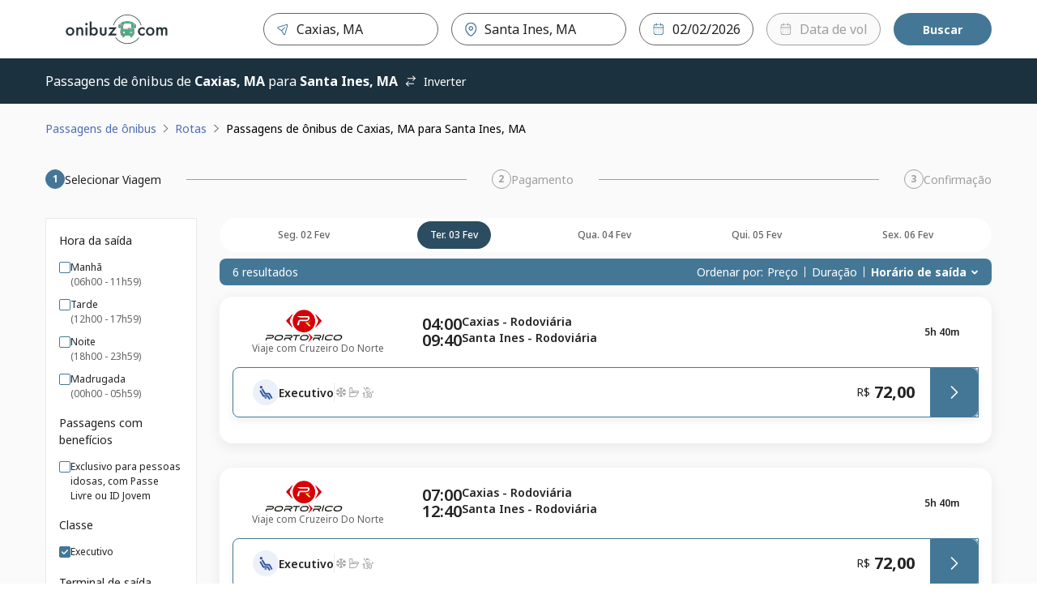

--- FILE ---
content_type: text/html; charset=utf-8
request_url: https://passagens.onibuz.com/onibus/caxias-ma/santa-ines-ma?departureDate=2023-01-31
body_size: 64413
content:
<!DOCTYPE html><html lang="pt-BR"><head><meta charSet="utf-8" data-next-head=""/><meta name="viewport" content="minimum-scale=1, initial-scale=1, width=device-width, shrink-to-fit=no, viewport-fit=cover" data-next-head=""/><script id="script-head-1" src="https://accounts.google.com/gsi/client" type="text/javascript" defer="" async=""></script><title data-testid="head-title" data-next-head="">Ônibus de Caxias, MA para Santa Inês, MA | Onibuz</title><meta name="robots" content="noindex, nofollow" data-next-head=""/><meta property="og:description" content="Compre online sua passagem de ônibus de {{ search.origin.cityName }} ({{ search.origin.terminalName }}) para {{ search.destination.cityName }} ({{ search.destination.terminalName }}) na Onibuz ✓Compare preços e horários ✓Rápido, fácil e seguro" data-next-head=""/><meta property="og:image" content="https://static.clickbus.com/live/WL/social-wl.jpg" data-next-head=""/><meta property="og:site_name" content="Onibuz" data-next-head=""/><meta property="og:title" content="Ônibus de Caxias, MA para Santa Ines, MA | Onibuz" data-next-head=""/><meta property="og:type" content="website" data-next-head=""/><meta property="og:url" content="https://www.clickbus.com.br/onibus/caxias-ma/santa-ines-ma" data-next-head=""/><meta name="description" content="Compre online sua passagem de ônibus de {{ search.origin.cityName }} ({{ search.origin.terminalName }}) para {{ search.destination.cityName }} ({{ search.destination.terminalName }}) na Onibuz ✓Compare preços e horários ✓Rápido, fácil e seguro" data-next-head=""/><meta name="twitter:card" content="summary" data-next-head=""/><meta name="twitter:image" content="https://static.clickbus.com/live/WL/social-wl.jpg" data-next-head=""/><meta name="twitter:title" content="Ônibus de Caxias, MA para Santa Ines, MA | Onibuz" data-next-head=""/><meta name="twitter:url" content="https://www.clickbus.com.br/onibus/caxias-ma/santa-ines-ma" data-next-head=""/><meta name="twitter:description" content="Compre online sua passagem de ônibus de Caxias, MA para Santa Ines, MA na Onibuz! 🚌 Compare preços e horários. Fácil, rápido e seguro." data-next-head=""/><link href="https://www.clickbus.com.br/onibus/caxias-ma/santa-ines-ma" rel="canonical" data-next-head=""/><link href="https://static.clickbus.com/live/whitelabel/onibuz/favicon-32x32.png" rel="icon" type="image/x-icon" data-next-head=""/><link rel="preload" href="https://static.clickbus.com/live/travel-company-logos/cruzeiro-do-norte.svg" as="image" data-next-head=""/><link rel="preload" href="/_next/static/media/1755441e3a2fa970-s.p.woff2" as="font" type="font/woff2" crossorigin="anonymous" data-next-font="size-adjust"/><link rel="preload" href="/_next/static/css/db68e9e28e318f8c.css" as="style"/><script id="script-head-0" type="text/javascript"> (function(h,o,u,n,d) { h=h[d]=h[d]||{q:[],onReady:function(c){h.q.push(c)}}; d=o.createElement(u);d.defer=1;d.src=n; n=o.getElementsByTagName(u)[0];n.parentNode.insertBefore(d,n); })(window,document,'script','https://www.datadoghq-browser-agent.com/datadog-logs-v4.js','DD_LOGS'); DD_LOGS.onReady(function() { const regex = /(bot|google|facebook|bing|whatsapp|skype|curl|wget|python|crawler|headless)/i; const sampleRate = !navigator.userAgent || regex.test(navigator.userAgent) ? 0 : 50; if (sampleRate) { DD_LOGS.init({ site: 'datadoghq.com', clientToken: 'pub36a3f3f0f59090f513be5ab56b48c748', env: 'live', service: 'clickbus-frontend-responsive', version: '0.202.28-live', forwardErrorsToLogs: true, sessionSampleRate: sampleRate, beforeSend: (log) => { const {error, message} = log; const isUnleashError = (typeof message === 'string' && message.includes('Unleash')); const isBotError = (typeof message === 'string' && message.includes('Object Not Found Matching')); const isUncaughtError = (typeof message === 'string' && message.includes('Uncaught')); if (error && (error.origin === 'network' || isUnleashError || isBotError || isUncaughtError)) { return false; } } }); const cookies = document.cookie.split('; '); const sessionId = cookies.filter(cookieText => cookieText.includes('x-customer-session-id')).map(text => text.replace('x-customer-session-id=', '')).join(''); DD_LOGS.addLoggerGlobalContext('x-customer-session-id', sessionId); } }) </script><script id="vwoCode" type="text/javascript" strategy="beforeInteractive">window._vwo_code || (function() { var account_id=1122732, version=2.1, settings_tolerance=2000, hide_element='body', hide_element_style = 'opacity:0 !important;filter:alpha(opacity=0) !important;background:none !important;transition:none !important;', /* DO NOT EDIT BELOW THIS LINE */ f=false,w=window,d=document,v=d.querySelector('#vwoCode'),cK='_vwo_'+account_id+'_settings',cc={};try{var c=JSON.parse(localStorage.getItem('_vwo_'+account_id+'_config'));cc=c&&typeof c==='object'?c:{}}catch(e){}var stT=cc.stT==='session'?w.sessionStorage:w.localStorage;code={nonce:v&&v.nonce,use_existing_jquery:function(){return typeof use_existing_jquery!=='undefined'?use_existing_jquery:undefined},library_tolerance:function(){return typeof library_tolerance!=='undefined'?library_tolerance:undefined},settings_tolerance:function(){return cc.sT||settings_tolerance},hide_element_style:function(){return'{'+(cc.hES||hide_element_style)+'}'},hide_element:function(){if(performance.getEntriesByName('first-contentful-paint')[0]){return''}return typeof cc.hE==='string'?cc.hE:hide_element},getVersion:function(){return version},finish:function(e){if(!f){f=true;var t=d.getElementById('_vis_opt_path_hides');if(t)t.parentNode.removeChild(t);if(e)(new Image).src='https://dev.visualwebsiteoptimizer.com/ee.gif?a='+account_id+e}},finished:function(){return f},addScript:function(e){var t=d.createElement('script');t.type='text/javascript';if(e.src){t.src=e.src}else{t.text=e.text}v&&t.setAttribute('nonce',v.nonce);d.getElementsByTagName('head')[0].appendChild(t)},load:function(e,t){var n=this.getSettings(),i=d.createElement('script'),r=this;t=t||{};if(n){i.textContent=n;d.getElementsByTagName('head')[0].appendChild(i);if(!w.VWO||VWO.caE){stT.removeItem(cK);r.load(e)}}else{var o=new XMLHttpRequest;o.open('GET',e,true);o.withCredentials=!t.dSC;o.responseType=t.responseType||'text';o.onload=function(){if(t.onloadCb){return t.onloadCb(o,e)}if(o.status===200||o.status===304){w._vwo_code.addScript({text:o.responseText})}else{w._vwo_code.finish('&e=loading_failure:'+e)}};o.onerror=function(){if(t.onerrorCb){return t.onerrorCb(e)}w._vwo_code.finish('&e=loading_failure:'+e)};o.send()}},getSettings:function(){try{var e=stT.getItem(cK);if(!e){return}e=JSON.parse(e);if(Date.now()>e.e){stT.removeItem(cK);return}return e.s}catch(e){return}},init:function(){if(d.URL.indexOf('__vwo_disable__')>-1)return;var e=this.settings_tolerance();w._vwo_settings_timer=setTimeout(function(){w._vwo_code.finish();stT.removeItem(cK)},e);var t;if(this.hide_element()!=='body'){t=d.createElement('style');var n=this.hide_element(),i=n?n+this.hide_element_style():'',r=d.getElementsByTagName('head')[0];t.setAttribute('id','_vis_opt_path_hides');v&&t.setAttribute('nonce',v.nonce);t.setAttribute('type','text/css');if(t.styleSheet)t.styleSheet.cssText=i;else t.appendChild(d.createTextNode(i));r.appendChild(t)}else{t=d.getElementsByTagName('head')[0];var i=d.createElement('div');i.style.cssText='z-index: 2147483647 !important;position: fixed !important;left: 0 !important;top: 0 !important;width: 100% !important;height: 100% !important;background: white !important;';i.setAttribute('id','_vis_opt_path_hides');i.classList.add('_vis_hide_layer');t.parentNode.insertBefore(i,t.nextSibling)}var o=window._vis_opt_url||d.URL,s='https://dev.visualwebsiteoptimizer.com/j.php?a='+account_id+'&u='+encodeURIComponent(o)+'&vn='+version;if(w.location.search.indexOf('_vwo_xhr')!==-1){this.addScript({src:s})}else{this.load(s+'&x=true')}}};w._vwo_code=code;code.init();})();(function(){var i=window;function t(){if(i._vwo_code){var e=t.hidingStyle=document.getElementById('_vis_opt_path_hides')||t.hidingStyle;if(!i._vwo_code.finished()&&!_vwo_code.libExecuted&&(!i.VWO||!VWO.dNR)){if(!document.getElementById('_vis_opt_path_hides')){document.getElementsByTagName('head')[0].appendChild(e)}requestAnimationFrame(t)}}}t()})();</script><script id="script-cms-0" type="application/ld+json" data-testid="head-script" data-next-head="">{ "@context": "https://schema.org/", "@type": "Product", "name": "Ônibus de Caxias, MA para Santa Ines, MA", "offers": { "@type": "AggregateOffer", "url": "https://www.clickbus.com.br/onibus/caxias-ma/santa-ines-ma", "priceCurrency": "BRL", "lowPrice": "72", "highPrice": "100", "offerCount": "6" }, "brand": "Onibuz", "description": "Viagem de ônibus partindo de Caxias, MA com destino à Santa Ines, MA" }</script><style>
      html {
        line-height: 1.5;
        -webkit-text-size-adjust: 100%;
        font-family: Rubik, sans-serif, system-ui;
        -webkit-font-smoothing: antialiased;
        text-rendering: optimizeLegibility;
        -moz-osx-font-smoothing: grayscale;
        touch-action: manipulation;
        font-size: 16px;
      }
      body {
        position: relative;
        min-height: 100%;
        font-feature-settings: 'kern';
        color: rgba(0, 0, 0, 0.8);
        &:has(* > .spinner-load) {
          overflow: hidden !important;
        }
      }
      *,
      *::before,
      *::after {
        border-width: 0;
        border-style: solid;
        box-sizing: border-box;
      }
      a {
        opacity: 1;
      }
      a:hover {
        opacity: 0.85;
        transition: 'ease all 400ms';
      }
      main {
        display: block;
      }
      a {
        background-color: transparent;
        color: inherit;
        text-decoration: inherit;
        cursor: pointer;
      }
      abbr[title] {
        border-bottom: none;
        text-decoration: underline;
        -webkit-text-decoration: underline dotted;
        text-decoration: underline dotted;
      }
      b,
      strong {
        font-weight: bold;
      }
      small {
        font-size: 80%;
      }
      sub,
      sup {
        font-size: 75%;
        line-height: 0;
        position: relative;
        vertical-align: baseline;
      }
      sub {
        bottom: -0.25em;
      }
      sup {
        top: -0.5em;
      }
      img {
        border-style: none;
      }
      button,
      input,
      optgroup,
      select,
      textarea {
        font-family: inherit;
        font-size: 100%;
        line-height: 1.15;
        margin: 0;
      }
      button,
      input {
        overflow: visible;
      }
      button,
      select {
        text-transform: none;
      }
      button::-moz-focus-inner,
      [type='button']::-moz-focus-inner,
      [type='reset']::-moz-focus-inner,
      [type='submit']::-moz-focus-inner {
        border-style: none;
        padding: 0;
      }
      fieldset {
        padding: 0.35rem 0.75rem 0.625rem;
      }
      legend {
        box-sizing: border-box;
        color: inherit;
        display: table;
        max-width: 100%;
        padding: 0;
        white-space: normal;
      }
      progress {
        vertical-align: baseline;
      }
      textarea {
        overflow: auto;
      }
      [type='checkbox'],
      [type='radio'] {
        box-sizing: border-box;
        padding: 0;
      }
      [type='number']::-webkit-inner-spin-button,
      [type='number']::-webkit-outer-spin-button {
        -webkit-appearance: none !important;
      }
      input[type='number'] {
        -moz-appearance: textfield;
      }
      [type='search'] {
        -webkit-appearance: textfield;
        outline-offset: -2px;
      }
      [type='search']::-webkit-search-decoration {
        -webkit-appearance: none !important;
      }
      ::-webkit-file-upload-button {
        -webkit-appearance: button;
        font: inherit;
      }
      details {
        display: block;
      }
      summary {
        display: list-item;
      }
      template {
        display: none;
      }
      [hidden] {
        display: none !important;
      }
      body,
      blockquote,
      dl,
      dd,
      h1,
      h2,
      h3,
      h4,
      h5,
      h6,
      hr,
      figure,
      p,
      pre {
        margin: 0;
      }
      button {
        background: transparent;
        padding: 0;
      }
      fieldset {
        margin: 0;
        padding: 0;
      }
      ol,
      ul {
        margin: 0;
        padding: 0;
        list-style: none;
      }
      textarea {
        resize: vertical;
      }
      button,
      [role='button'] {
        cursor: pointer;
      }
      button::-moz-focus-inner {
        border: 0 !important;
      }
      table {
        border-collapse: collapse;
      }
      h1,
      h2,
      h3,
      h4,
      h5,
      h6 {
        font-size: inherit;
        font-weight: inherit;
      }
      button,
      input,
      optgroup,
      select,
      textarea {
        padding: 0;
        line-height: inherit;
        color: inherit;
      }
      button:disabled,
      input:disabled,
      optgroup:disabled,
      select:disabled,
      textarea:disabled {
        cursor: not-allowed;
      }
      [data-js-focus-visible] :focus:not([data-focus-visible-added]) {
        outline: none;
        box-shadow: none;
      }
      :focus-visible {
        outline: 2px solid #5e9ed6;
      }
      @supports (selector(:has(.body-with-overflow-hidden))) {
        body:has(.body-with-overflow-hidden) {
          overflow: hidden;
        }
      }
    </style><style id="stitches">--sxs{--sxs:0 t-jeTEaQ t-umFmA t-fQwkdw t-iXRoGS t-eVItra t-grPNFf t-dRCagV t-iopyco t-bFzxYx t-dGBtoh t-ketVAd t-jHXtSm t-drRRLL t-ktWGJr t-ilswIL t-eHvTaX t-egpjih t-kcrOPu t-gylgEp t-bEESEF t-eeTJAS t-kcZpR t-ngzMV t-ixmzkp t-hOaBsV t-fRHpzY t-cqJPMB t-hngliq t-bHHpcT t-dRmGxL t-gvNiaU t-PBcWa t-eywvFc t-bLTFt t-ijVhDw t-etmTdw t-jZNaWL t-dKRbii t-jsWbZj t-cwrMvn t-ieAhbp t-gBvZIi t-eVIEiY}@media{:root,.t-jeTEaQ{--colors-current:currentColor;--colors-disabledText:rgba(0, 0, 0, 0.6);--colors-disabledBackground:#EBEBEB;--colors-disabledBorder:rgba(0, 0, 0, 0.16);--colors-disabledInputBackground:#f4f4f4;--colors-platinum:#E3E3E3;--colors-dark:rgba(0, 0, 0, 0.7);--colors-priceLowfare:#FF5A4B;--colors-primary100:#F8F0FF;--colors-primary200:#E1C1FF;--colors-primary400:#B464FF;--colors-primary500:#A528FF;--colors-primary600:#8629CC;--colors-primary800:#431466;--colors-secondary100:#FFFAE6;--colors-secondary200:#FEE999;--colors-secondary500:#FFC800;--colors-secondary600:#A37F00;--colors-secondary800:#695300;--colors-tertiaryDarkest:#2C0032;--colors-tertiaryDark:#4B0055;--colors-tertiaryMedium:#6E007D;--colors-tertiaryLight:#C599CB;--colors-tertiaryLightest:#F1E6F2;--colors-whiteAlpha:rgba(255, 255, 255, 0.6);--colors-neutralBlack100:#9F9F9F;--colors-neutralBlack200:#767676;--colors-neutralBlack300:#636363;--colors-neutralBlack400:#525252;--colors-neutralBlack500:#222222;--colors-neutralBlack600:#000000;--colors-neutralWhite100:#FFFFFF;--colors-neutralWhite200:#FAFAFA;--colors-neutralWhite300:#F5F5F5;--colors-neutralWhite400:#E9E9E9;--colors-neutralWhite500:#D0D0D0;--colors-neutralWhite600:#C4C4C4;--colors-neutralSkeleton:linear-gradient(92deg, #F4F4F4 0%, #F4F4F4 49%, #FFFF 50%, #F4F4F4 75%, #F4F4F4 100%);--colors-success100:#D1EDD1;--colors-success200:#92D191;--colors-success500:#55B254;--colors-success600:#397239;--colors-success800:#2B522B;--colors-error100:#FFDDDF;--colors-error200:#FFBEB7;--colors-error500:#E31600;--colors-error600:#BA1300;--colors-error800:#66251E;--colors-warning100:#FdF1DC;--colors-warning200:#F5D3A3;--colors-warning500:#F2920D;--colors-warning700:#A85B00;--colors-warning800:#633B03;--colors-info800:#152852;--colors-info600:#22448B;--colors-info500:#4B6DB6;--colors-info200:#AEC1EB;--colors-info100:#EBF0FA;--fontSizes-xxxxs:0.625rem;--fontSizes-xxxs:0.75rem;--fontSizes-xxs:0.875rem;--fontSizes-xs:1rem;--fontSizes-sm:1.25rem;--fontSizes-md:1.5rem;--fontSizes-lg:2rem;--fontSizes-xl:2.5rem;--fontSizes-xxl:3rem;--fontSizes-xxxl:3.5rem;--fontSizes-xxxxl:4.5rem;--fontSizes-xxxxxl:7rem;--sizes-xxs:0.5rem;--sizes-xs:0.875rem;--sizes-sm:1rem;--sizes-md:1.5rem;--sizes-lg:2rem;--sizes-xl:3rem;--sizes-xxl:3.5rem;--sizes-1px:0.063rem;--sizes-2px:0.125rem;--sizes-4px:0.25rem;--sizes-6px:0.375rem;--sizes-8px:0.5rem;--sizes-10px:0.625rem;--sizes-12px:0.75rem;--sizes-14px:0.875rem;--sizes-16px:1rem;--sizes-18px:1.125rem;--sizes-20px:1.25rem;--sizes-22px:1.375rem;--sizes-24px:1.5rem;--sizes-26px:1.625rem;--sizes-28px:1.75rem;--sizes-30px:1.875rem;--sizes-32px:2rem;--sizes-40px:2.5rem;--sizes-42px:2.625rem;--sizes-48px:3rem;--sizes-56px:3.5rem;--sizes-64px:4rem;--sizes-80px:5rem;--sizes-96px:6rem;--sizes-120px:7.5rem;--sizes-160px:10rem;--sizes-200px:12.5rem;--shadows-level1:0 4px 8px rgba(42,43,45,0.08);--shadows-level2:0 8px 24px rgba(42,43,45,0.08);--shadows-level3:0 16px 32px rgba(42,43,45,0.08);--shadows-level4:0 16px 46px rgba(42,43,45,0.08);--shadows-card:0px 4px 16px 0px rgba(42, 43, 45, 0.08);--radii-xxs:2px;--radii-xs:4px;--radii-sm:8px;--radii-md:16px;--radii-lg:20px;--radii-pill:999px;--radii-circular:50%;--fontWeights-thin:100;--fontWeights-light:300;--fontWeights-book:400;--fontWeights-medium:500;--fontWeights-semibold:600;--fontWeights-bold:700;--fontWeights-black:900;--borderWidths-hairline:1px;--borderWidths-thin:2px;--borderWidths-thick:4px;--borderWidths-heavy:8px;--opacities-semiTransparents:0.16;--opacities-light:0.24;--opacities-medium:0.32;--opacities-intense:0.64;--space-0:0;--space-1:0.25rem;--space-2:0.5rem;--space-3:1rem;--space-4:1.5rem;--space-5:2rem;--space-6:2.5rem;--space-7:3rem;--space-8:4rem;--space-9:5rem;--space-10:7.5rem;--space-11:10rem;--space-12:12.5rem;--space-px:1px;--space-1px:0.063rem;--space-2px:0.125rem;--space-4px:0.25rem;--space-6px:0.375rem;--space-8px:0.5rem;--space-10px:0.625rem;--space-12px:0.75rem;--space-14px:0.875rem;--space-16px:1rem;--space-18px:1.125rem;--space-20px:1.25rem;--space-22px:1.375rem;--space-24px:1.5rem;--space-26px:1.625rem;--space-28px:1.75rem;--space-30px:1.875rem;--space-32px:2rem;--space-40px:2.5rem;--space-42px:2.625rem;--space-48px:3rem;--space-56px:3.5rem;--space-64px:4rem;--space-80px:5rem;--space-96px:6rem;--space-120px:7.5rem;--space-160px:10rem;--space-200px:12.5rem;--lineHeights-auto:normal;--lineHeights-baseline:100%;--lineHeights-tight:130%;--lineHeights-medium:140%;--lineHeights-large:150%;--lineHeights-xlarge:175%;--lineHeights-xxlarge:210%;--fonts-NotoSans:Noto Sans}.t-umFmA{--colors-primary100:#febeb8;--colors-primary200:#febeb8;--colors-primary400:#fe8f85;--colors-primary500:#b71001;--colors-primary600:#6a0900;--colors-primary800:#380400;--colors-secondary100:#ffffff;--colors-secondary200:#e4f6fd;--colors-secondary500:#25b7f1;--colors-secondary600:#0c8abd;--colors-secondary800:#09678d;--colors-tertiaryDarkest:#380400;--colors-tertiaryDark:#6a0900;--colors-tertiaryMedium:#b71001;--colors-tertiaryLight:#fe8f85;--colors-tertiaryLightest:#febeb8}.t-fQwkdw{--colors-primary100:#e2f4fe;--colors-primary200:#e2f4fe;--colors-primary400:#afe1fe;--colors-primary500:#0290e0;--colors-primary600:#015f94;--colors-primary800:#003e61;--colors-secondary100:#60c0ff;--colors-secondary200:#2dabff;--colors-secondary500:#0290e0;--colors-secondary600:#000b13;--colors-secondary800:#000000;--colors-tertiaryDarkest:#003e61;--colors-tertiaryDark:#015f94;--colors-tertiaryMedium:#0290e0;--colors-tertiaryLight:#afe1fe;--colors-tertiaryLightest:#e2f4fe}.t-iXRoGS{--colors-primary100:#ffffff;--colors-primary200:#ffffff;--colors-primary400:#ffffff;--colors-primary500:#6babd8;--colors-primary600:#3387c3;--colors-primary800:#286b9a;--colors-secondary100:#f8f9fb;--colors-secondary200:#d5dfeb;--colors-secondary500:#4d77a8;--colors-secondary600:#345173;--colors-secondary800:#243950;--colors-tertiaryDarkest:#286b9a;--colors-tertiaryDark:#3387c3;--colors-tertiaryMedium:#6babd8;--colors-tertiaryLight:#ffffff;--colors-tertiaryLightest:#ffffff}.t-eVItra{--colors-primary100:#b5d1f2;--colors-primary200:#b5d1f2;--colors-primary400:#8ab6ea;--colors-primary500:#194f90;--colors-primary600:#0d2b4e;--colors-primary800:#061323;--colors-secondary100:#b3f0ff;--colors-secondary200:#80e6ff;--colors-secondary500:#0091b3;--colors-secondary600:#005366;--colors-secondary800:#002933;--colors-tertiaryDarkest:#061323;--colors-tertiaryDark:#0d2b4e;--colors-tertiaryMedium:#194f90;--colors-tertiaryLight:#8ab6ea;--colors-tertiaryLightest:#b5d1f2}.t-grPNFf{--colors-primary100:#e5eef3;--colors-primary200:#e5eef3;--colors-primary400:#c2d7e3;--colors-primary500:#447796;--colors-primary600:#2c4d61;--colors-primary800:#1c313e;--colors-secondary100:#f2fbf9;--colors-secondary200:#caf0e6;--colors-secondary500:#35ba96;--colors-secondary600:#247e65;--colors-secondary800:#185645;--colors-tertiaryDarkest:#1c313e;--colors-tertiaryDark:#2c4d61;--colors-tertiaryMedium:#447796;--colors-tertiaryLight:#c2d7e3;--colors-tertiaryLightest:#e5eef3}.t-dRCagV{--colors-primary100:#C7D0FF;--colors-primary200:#919fef;--colors-primary400:#919fef;--colors-primary500:#101f72;--colors-primary600:#101f72;--colors-primary800:#101f72;--colors-secondary100:#98fdc5;--colors-secondary200:#98fdc5;--colors-secondary500:#66fca9;--colors-secondary600:#029544;--colors-secondary800:#004921;--colors-tertiaryDarkest:#101f72;--colors-tertiaryDark:#101f72;--colors-tertiaryMedium:#101f72;--colors-tertiaryLight:#919fef;--colors-tertiaryLightest:#919fef}.t-iopyco{--colors-primary100:#CCF4EB;--colors-primary200:#CCF4EB;--colors-primary400:#6BD2BC;--colors-primary500:#1BA285;--colors-primary600:#147A64;--colors-primary800:#0E705B;--colors-secondary100:#FCFCFA;--colors-secondary200:#F6F7F1;--colors-secondary500:#EFF0E8;--colors-secondary600:#B3B4AE;--colors-secondary800:#787874;--colors-tertiaryDarkest:#0E705B;--colors-tertiaryDark:#147A64;--colors-tertiaryMedium:#1BA285;--colors-tertiaryLight:#6BD2BC;--colors-tertiaryLightest:#CCF4EB}.t-bFzxYx{--colors-primary100:#A6C6F2;--colors-primary200:#82AFED;--colors-primary400:#5E98E8;--colors-primary500:#3980E3;--colors-primary600:#1F6BD6;--colors-primary800:#2C63B0;--colors-secondary100:#82AFED;--colors-secondary200:#5E98E8;--colors-secondary500:#3980E3;--colors-secondary600:#1F6BD6;--colors-secondary800:#2C63B0;--colors-tertiaryDarkest:#2C63B0;--colors-tertiaryDark:#1F6BD6;--colors-tertiaryMedium:#3980E3;--colors-tertiaryLight:#5E98E8;--colors-tertiaryLightest:#82AFED}.t-dGBtoh{--colors-primary100:#d5daeb;--colors-primary200:#d5daeb;--colors-primary400:#b2bbdb;--colors-primary500:#3e4d84;--colors-primary600:#252e4f;--colors-primary800:#252e4f;--colors-secondary100:#fefefe;--colors-secondary200:#f5d5d4;--colors-secondary500:#ce3330;--colors-secondary600:#8f2321;--colors-secondary800:#661917;--colors-tertiaryDarkest:#252e4f;--colors-tertiaryDark:#252e4f;--colors-tertiaryMedium:#3e4d84;--colors-tertiaryLight:#b2bbdb;--colors-tertiaryLightest:#d5daeb}.t-ketVAd{--colors-primary100:#9daec6;--colors-primary200:#7d93b3;--colors-primary400:#253040;--colors-primary500:#253040;--colors-primary600:#080b0f;--colors-primary800:#000000;--colors-secondary100:#f7d7ce;--colors-secondary200:#fbe9e4;--colors-secondary500:#f4c5b8;--colors-secondary600:#c4401d;--colors-secondary800:#812a13;--colors-tertiaryDarkest:#000000;--colors-tertiaryDark:#080b0f;--colors-tertiaryMedium:#253040;--colors-tertiaryLight:#253040;--colors-tertiaryLightest:#7d93b3}.t-jHXtSm{--colors-primary100:#c5d0d7;--colors-primary200:#c5d0d7;--colors-primary400:#a7b8c2;--colors-primary500:#41535d;--colors-primary600:#212a2f;--colors-primary800:#0c1011;--colors-secondary100:#aabfe7;--colors-secondary200:#82a1dc;--colors-secondary500:#203d73;--colors-secondary600:#0f1d37;--colors-secondary800:#04080f;--colors-tertiaryDarkest:#0c1011;--colors-tertiaryDark:#212a2f;--colors-tertiaryMedium:#41535d;--colors-tertiaryLight:#a7b8c2;--colors-tertiaryLightest:#c5d0d7}.t-drRRLL{--colors-primary100:#E4E5F2;--colors-primary200:#E4E5F2;--colors-primary400:#adb1d7;--colors-primary500:#696fb5;--colors-primary600:#4A5096;--colors-primary800:#3d427c;--colors-secondary100:#d5dfeb;--colors-secondary200:#8fabcb;--colors-secondary500:#4d77a8;--colors-secondary600:#2c4562;--colors-secondary800:#0c131c;--colors-tertiaryDarkest:#3d427c;--colors-tertiaryDark:#4A5096;--colors-tertiaryMedium:#696fb5;--colors-tertiaryLight:#adb1d7;--colors-tertiaryLightest:#E4E5F2}.t-ktWGJr{--colors-primary100:#FFEAE9;--colors-primary200:#FFEAE9;--colors-primary400:#FFACA7;--colors-primary500:#e02b20;--colors-primary600:#9C0C03;--colors-primary800:#580500;--colors-secondary100:#F1F7FF;--colors-secondary200:#B4D5FF;--colors-secondary500:#28558E;--colors-secondary600:#11325B;--colors-secondary800:#0C294C;--colors-tertiaryDarkest:#580500;--colors-tertiaryDark:#9C0C03;--colors-tertiaryMedium:#e02b20;--colors-tertiaryLight:#FFACA7;--colors-tertiaryLightest:#FFEAE9}.t-ilswIL{--colors-primary100:#ffffff;--colors-primary200:#ffffff;--colors-primary400:#e8f3e7;--colors-primary500:#62b35c;--colors-primary600:#42843d;--colors-primary800:#31612d;--colors-secondary100:#ffffff;--colors-secondary200:#e8f3e7;--colors-secondary500:#62b35c;--colors-secondary600:#42843d;--colors-secondary800:#31612d;--colors-tertiaryDarkest:#31612d;--colors-tertiaryDark:#42843d;--colors-tertiaryMedium:#62b35c;--colors-tertiaryLight:#e8f3e7;--colors-tertiaryLightest:#ffffff}.t-eHvTaX{--colors-primary100:#F9C8CE;--colors-primary200:#EF6B7B;--colors-primary400:#EC465A;--colors-primary500:#E71D36;--colors-primary600:#8B1116;--colors-primary800:#8B1116;--colors-secondary100:#CB152B;--colors-secondary200:#F3909C;--colors-secondary500:#EF6B7B;--colors-secondary600:#CB152B;--colors-secondary800:#8B1116;--colors-tertiaryDarkest:#8B1116;--colors-tertiaryDark:#8B1116;--colors-tertiaryMedium:#E71D36;--colors-tertiaryLight:#EC465A;--colors-tertiaryLightest:#EF6B7B}.t-egpjih{--colors-primary100:#F6EBFF;--colors-primary200:#F6EBFF;--colors-primary400:#DCADFF;--colors-primary500:#A528FF;--colors-primary600:#8629CC;--colors-primary800:#431466;--colors-secondary100:#FFFAE6;--colors-secondary200:#FEE999;--colors-secondary500:#FFC800;--colors-secondary600:#A37F00;--colors-secondary800:#695300;--colors-tertiaryDarkest:#431466;--colors-tertiaryDark:#8629CC;--colors-tertiaryMedium:#A528FF;--colors-tertiaryLight:#DCADFF;--colors-tertiaryLightest:#F6EBFF}.t-kcrOPu{--colors-primary100:#c3e9ff;--colors-primary200:#90d6fe;--colors-primary400:#007cc3;--colors-primary500:#007cc3;--colors-primary600:#004b76;--colors-primary800:#002a43;--colors-secondary100:#dceef0;--colors-secondary200:#eef7f8;--colors-secondary500:#cbe6e8;--colors-secondary600:#459aa3;--colors-secondary800:#2e676d;--colors-tertiaryDarkest:#002a43;--colors-tertiaryDark:#004b76;--colors-tertiaryMedium:#007cc3;--colors-tertiaryLight:#007cc3;--colors-tertiaryLightest:#90d6fe}.t-gylgEp{--colors-primary100:#d7f4e2;--colors-primary200:#49be85;--colors-primary400:#136544;--colors-primary500:#136544;--colors-primary600:#104430;--colors-primary800:#08261b;--colors-secondary100:#8de9c4;--colors-secondary200:#62e1ae;--colors-secondary500:#136544;--colors-secondary600:#062418;--colors-secondary800:#000000;--colors-tertiaryDarkest:#08261b;--colors-tertiaryDark:#104430;--colors-tertiaryMedium:#136544;--colors-tertiaryLight:#136544;--colors-tertiaryLightest:#49be85}.t-bEESEF{--colors-primary100:#CED8E3;--colors-primary200:#CED8E3;--colors-primary400:#6F8AA8;--colors-primary500:#133C6A;--colors-primary600:#0C2D52;--colors-primary800:#071E38;--colors-secondary100:#E4E4E4;--colors-secondary200:#AFAFAF;--colors-secondary500:#7A7A7A;--colors-secondary600:#5C5C5C;--colors-secondary800:#3D3D3D;--colors-tertiaryDarkest:#071E38;--colors-tertiaryDark:#0C2D52;--colors-tertiaryMedium:#133C6A;--colors-tertiaryLight:#6F8AA8;--colors-tertiaryLightest:#CED8E3}.t-eeTJAS{--colors-primary100:#67dfe9;--colors-primary200:#67dfe9;--colors-primary400:#3ad6e3;--colors-primary500:#0a4348;--colors-primary600:#000404;--colors-primary800:#000000;--colors-secondary100:#6dfafd;--colors-secondary200:#3af9fd;--colors-secondary500:#01696b;--colors-secondary600:#001e1f;--colors-secondary800:#000000;--colors-tertiaryDarkest:#000000;--colors-tertiaryDark:#000404;--colors-tertiaryMedium:#0a4348;--colors-tertiaryLight:#3ad6e3;--colors-tertiaryLightest:#67dfe9}.t-kcZpR{--colors-primary100:#adbbef;--colors-primary200:#adbbef;--colors-primary400:#8397e6;--colors-primary500:#1a3084;--colors-primary600:#0d1844;--colors-primary800:#050919;--colors-secondary100:#ffffff;--colors-secondary200:#f6fbf8;--colors-secondary500:#5dc988;--colors-secondary600:#36a361;--colors-secondary800:#297c4a;--colors-tertiaryDarkest:#050919;--colors-tertiaryDark:#0d1844;--colors-tertiaryMedium:#1a3084;--colors-tertiaryLight:#8397e6;--colors-tertiaryLightest:#adbbef}.t-ngzMV{--colors-primary100:#f4c2cc;--colors-primary200:#f4c2cc;--colors-primary400:#ec97a7;--colors-primary500:#9c1c34;--colors-primary600:#5b101e;--colors-primary800:#2f080f;--colors-secondary100:#9f9f97;--colors-secondary200:#86867d;--colors-secondary500:#1d1d1b;--colors-secondary600:#000000;--colors-secondary800:#000000;--colors-tertiaryDarkest:#2f080f;--colors-tertiaryDark:#5b101e;--colors-tertiaryMedium:#9c1c34;--colors-tertiaryLight:#ec97a7;--colors-tertiaryLightest:#f4c2cc}.t-ixmzkp{--colors-primary100:#fffefb;--colors-primary200:#fffefb;--colors-primary400:#fff7c7;--colors-primary500:#fbd700;--colors-primary600:#ae9500;--colors-primary800:#7b6900;--colors-secondary100:#ffffff;--colors-secondary200:#fedccc;--colors-secondary500:#ff5300;--colors-secondary600:#b23a00;--colors-secondary800:#7f2900;--colors-tertiaryDarkest:#7b6900;--colors-tertiaryDark:#ae9500;--colors-tertiaryMedium:#fbd700;--colors-tertiaryLight:#fff7c7;--colors-tertiaryLightest:#fffefb}.t-hOaBsV{--colors-primary100:#f5a8a9;--colors-primary200:#f5a8a9;--colors-primary400:#f1797b;--colors-primary500:#900f11;--colors-primary600:#4a0708;--colors-primary800:#1c0203;--colors-secondary100:#f5ccd3;--colors-secondary200:#eda1ae;--colors-secondary500:#a51e36;--colors-secondary600:#641220;--colors-secondary800:#390a12;--colors-tertiaryDarkest:#1c0203;--colors-tertiaryDark:#4a0708;--colors-tertiaryMedium:#900f11;--colors-tertiaryLight:#f1797b;--colors-tertiaryLightest:#f5a8a9}.t-fRHpzY{--colors-primary100:#feffff;--colors-primary200:#feffff;--colors-primary400:#fad5da;--colors-primary500:#e71d36;--colors-primary600:#a51123;--colors-primary800:#770c19;--colors-secondary100:#f5ccd3;--colors-secondary200:#eda1ae;--colors-secondary500:#a51e36;--colors-secondary600:#641220;--colors-secondary800:#390a12;--colors-tertiaryDarkest:#770c19;--colors-tertiaryDark:#a51123;--colors-tertiaryMedium:#e71d36;--colors-tertiaryLight:#fad5da;--colors-tertiaryLightest:#feffff}.t-cqJPMB{--colors-primary100:#fbecee;--colors-primary200:#fbecee;--colors-primary400:#f2c2c8;--colors-primary500:#c0293b;--colors-primary600:#801b27;--colors-primary800:#56121a;--colors-secondary100:#fbecee;--colors-secondary200:#f2c2c8;--colors-secondary500:#c0293b;--colors-secondary600:#801b27;--colors-secondary800:#56121a;--colors-tertiaryDarkest:#56121a;--colors-tertiaryDark:#801b27;--colors-tertiaryMedium:#c0293b;--colors-tertiaryLight:#f2c2c8;--colors-tertiaryLightest:#fbecee}.t-hngliq{--colors-primary100:#a2e4ff;--colors-primary200:#a2e4ff;--colors-primary400:#6fd6ff;--colors-primary500:#0074a2;--colors-primary600:#003d55;--colors-primary800:#001822;--colors-secondary100:#cff0fe;--colors-secondary200:#9ce1ff;--colors-secondary500:#0091cf;--colors-secondary600:#005b82;--colors-secondary800:#00374f;--colors-tertiaryDarkest:#001822;--colors-tertiaryDark:#003d55;--colors-tertiaryMedium:#0074a2;--colors-tertiaryLight:#6fd6ff;--colors-tertiaryLightest:#a2e4ff}.t-bHHpcT{--colors-primary100:#79e8bc;--colors-primary200:#79e8bc;--colors-primary400:#4de1a7;--colors-primary500:#0e5539;--colors-primary600:#03130c;--colors-primary800:#000000;--colors-secondary100:#79e8bc;--colors-secondary200:#4de1a7;--colors-secondary500:#0e5539;--colors-secondary600:#03130c;--colors-secondary800:#000000;--colors-tertiaryDarkest:#000000;--colors-tertiaryDark:#03130c;--colors-tertiaryMedium:#0e5539;--colors-tertiaryLight:#4de1a7;--colors-tertiaryLightest:#79e8bc}.t-dRmGxL{--colors-primary100:#FFF7D0;--colors-primary200:#FFF7D0;--colors-primary400:#FFE478;--colors-primary500:#FFCC29;--colors-primary600:#BF9C19;--colors-primary800:#806A0D;--colors-secondary100:#D7D6D7;--colors-secondary200:#878586;--colors-secondary500:#373435;--colors-secondary600:#292728;--colors-secondary800:#1C1A1B;--colors-tertiaryDarkest:#806A0D;--colors-tertiaryDark:#BF9C19;--colors-tertiaryMedium:#FFCC29;--colors-tertiaryLight:#FFE478;--colors-tertiaryLightest:#FFF7D0}.t-gvNiaU{--colors-primary100:#f0f6f3;--colors-primary200:#f0f6f3;--colors-primary400:#d1e2d8;--colors-primary500:#598f70;--colors-primary600:#3b5f4b;--colors-primary800:#284032;--colors-secondary100:#ffffff;--colors-secondary200:#fbeee8;--colors-secondary500:#de6a3a;--colors-secondary600:#ae471d;--colors-secondary800:#823515;--colors-tertiaryDarkest:#284032;--colors-tertiaryDark:#3b5f4b;--colors-tertiaryMedium:#598f70;--colors-tertiaryLight:#d1e2d8;--colors-tertiaryLightest:#f0f6f3}.t-PBcWa{--colors-primary100:#E5F4FF;--colors-primary200:#E5F4FF;--colors-primary400:#B6DEFF;--colors-primary500:#0077DB;--colors-primary600:#005499;--colors-primary800:#003866;--colors-secondary100:#FFDEC7;--colors-secondary200:#FFB886;--colors-secondary500:#FF6900;--colors-secondary600:#B24A00;--colors-secondary800:#662A00;--colors-tertiaryDarkest:#003866;--colors-tertiaryDark:#005499;--colors-tertiaryMedium:#0077DB;--colors-tertiaryLight:#B6DEFF;--colors-tertiaryLightest:#E5F4FF}.t-eywvFc{--colors-primary100:#FEFFFF;--colors-primary200:#FDEFE8;--colors-primary400:#ED702D;--colors-primary500:#ED702D;--colors-primary600:#BD4C10;--colors-primary800:#8E390C;--colors-secondary100:#ffffff;--colors-secondary200:#FFFFFF;--colors-secondary500:#FEE5CC;--colors-secondary600:#FF8000;--colors-secondary800:#B25900;--colors-tertiaryDarkest:#8E390C;--colors-tertiaryDark:#BD4C10;--colors-tertiaryMedium:#ED702D;--colors-tertiaryLight:#ED702D;--colors-tertiaryLightest:#FDEFE8}.t-bLTFt{--colors-primary100:#CECDCE;--colors-primary200:#CECDCE;--colors-primary400:#6A686B;--colors-primary500:#070308;--colors-primary600:#050206;--colors-primary800:#040104;--colors-secondary100:#F9E6D6;--colors-secondary200:#F9E6D6;--colors-secondary500:#EAB387;--colors-secondary600:#D4813F;--colors-secondary800:#A3602B;--colors-tertiaryDarkest:#040104;--colors-tertiaryDark:#050206;--colors-tertiaryMedium:#070308;--colors-tertiaryLight:#6A686B;--colors-tertiaryLightest:#CECDCE}.t-ijVhDw{--colors-primary100:#c6cbeb;--colors-primary200:#c6cbeb;--colors-primary400:#a1a8dd;--colors-primary500:#2f3984;--colors-primary600:#1a204b;--colors-primary800:#0d1025;--colors-secondary100:#fff4c8;--colors-secondary200:#ffeb96;--colors-secondary500:#c9a300;--colors-secondary600:#7c6400;--colors-secondary800:#493b00;--colors-tertiaryDarkest:#0d1025;--colors-tertiaryDark:#1a204b;--colors-tertiaryMedium:#2f3984;--colors-tertiaryLight:#a1a8dd;--colors-tertiaryLightest:#c6cbeb}.t-etmTdw{--colors-primary100:#97e1fe;--colors-primary200:#97e1fe;--colors-primary400:#65d2fd;--colors-primary500:#016c96;--colors-primary600:#00354a;--colors-primary800:#001017;--colors-secondary100:#97e1fe;--colors-secondary200:#65d2fd;--colors-secondary500:#016c96;--colors-secondary600:#00354a;--colors-secondary800:#001017;--colors-tertiaryDarkest:#001017;--colors-tertiaryDark:#00354a;--colors-tertiaryMedium:#016c96;--colors-tertiaryLight:#65d2fd;--colors-tertiaryLightest:#97e1fe}.t-jZNaWL{--colors-primary100:#d5daeb;--colors-primary200:#d5daeb;--colors-primary400:#b2bbdb;--colors-primary500:#3e4d84;--colors-primary600:#252e4f;--colors-primary800:#151a2d;--colors-secondary100:#f0f1f4;--colors-secondary200:#d2d5df;--colors-secondary500:#606886;--colors-secondary600:#404559;--colors-secondary800:#2a2e3b;--colors-tertiaryDarkest:#151a2d;--colors-tertiaryDark:#252e4f;--colors-tertiaryMedium:#3e4d84;--colors-tertiaryLight:#b2bbdb;--colors-tertiaryLightest:#d5daeb}.t-dKRbii{--colors-primary100:#ffffff;--colors-primary200:#ffffff;--colors-primary400:#fdece2;--colors-primary500:#f36f21;--colors-primary600:#bd4c0a;--colors-primary800:#8c3907;--colors-secondary100:#ffffff;--colors-secondary200:#fceed6;--colors-secondary500:#efa118;--colors-secondary600:#ae730c;--colors-secondary800:#7e5308;--colors-tertiaryDarkest:#8c3907;--colors-tertiaryDark:#bd4c0a;--colors-tertiaryMedium:#f36f21;--colors-tertiaryLight:#fdece2;--colors-tertiaryLightest:#ffffff}.t-jsWbZj{--colors-primary100:#c5d0d7;--colors-primary200:#c5d0d7;--colors-primary400:#a7b8c2;--colors-primary500:#41535d;--colors-primary600:#212a2f;--colors-primary800:#0c1011;--colors-secondary100:#ffffff;--colors-secondary200:#e4f6fd;--colors-secondary500:#25b7f1;--colors-secondary600:#0c8abd;--colors-secondary800:#09678d;--colors-tertiaryDarkest:#0c1011;--colors-tertiaryDark:#212a2f;--colors-tertiaryMedium:#41535d;--colors-tertiaryLight:#a7b8c2;--colors-tertiaryLightest:#c5d0d7}.t-cwrMvn{--colors-primary100:#fcf3f2;--colors-primary200:#fcf3f2;--colors-primary400:#f2cac9;--colors-primary500:#c1322f;--colors-primary600:#832220;--colors-primary800:#5a1716;--colors-secondary100:#f5ccd3;--colors-secondary200:#eda1ae;--colors-secondary500:#a51e36;--colors-secondary600:#641220;--colors-secondary800:#390a12;--colors-tertiaryDarkest:#5a1716;--colors-tertiaryDark:#832220;--colors-tertiaryMedium:#c1322f;--colors-tertiaryLight:#f2cac9;--colors-tertiaryLightest:#fcf3f2}.t-ieAhbp{--colors-primary100:#FFF2EB;--colors-primary200:#FFF2EB;--colors-primary400:#FFAEB0;--colors-primary500:#ED3237;--colors-primary600:#A91115;--colors-primary800:#650003;--colors-secondary100:#EEEEEE;--colors-secondary200:#3A4C92;--colors-secondary500:#12416D;--colors-secondary600:#222222;--colors-secondary800:#000000;--colors-tertiaryDarkest:#650003;--colors-tertiaryDark:#A91115;--colors-tertiaryMedium:#ED3237;--colors-tertiaryLight:#FFAEB0;--colors-tertiaryLightest:#FFF2EB}.t-gBvZIi{--colors-primary100:#FFFAD2;--colors-primary200:#FFFAD2;--colors-primary400:#FEEB7E;--colors-primary500:#F4D732;--colors-primary600:#BCA520;--colors-primary800:#807012;--colors-secondary100:#CCDBD2;--colors-secondary200:#68927A;--colors-secondary500:#074621;--colors-secondary600:#043619;--colors-secondary800:#012510;--colors-tertiaryDarkest:#807012;--colors-tertiaryDark:#BCA520;--colors-tertiaryMedium:#F4D732;--colors-tertiaryLight:#FEEB7E;--colors-tertiaryLightest:#FFFAD2}.t-eVIEiY{--colors-primary100:#c6cddb;--colors-primary200:#c6cddb;--colors-primary400:#a7b2c7;--colors-primary500:#3f4c64;--colors-primary600:#212835;--colors-primary800:#0d1015;--colors-secondary100:#c2bfbf;--colors-secondary200:#a9a5a5;--colors-secondary500:#434040;--colors-secondary600:#1b1a1a;--colors-secondary800:#010101;--colors-tertiaryDarkest:#0d1015;--colors-tertiaryDark:#212835;--colors-tertiaryMedium:#3f4c64;--colors-tertiaryLight:#a7b2c7;--colors-tertiaryLightest:#c6cddb}}--sxs{--sxs:2 c-kWbVGt c-iDsPM c-joCBWH c-kBVEMa c-bZNrxE c-cmDcVr c-kBYYkb c-faxVHT c-iuxOHc c-iTKOFX c-cmpvrW c-jxFfXs c-cFaYiI c-cVwIvc c-beyUoe c-dhzjXW c-dcAAWF c-igkvyo c-jxdTCW c-fixGjY c-daMSXU c-cLveyt c-ciccUN c-iiXcgm c-cMkioz c-ilzGpo c-eIkMVE c-hLlZbD c-dYocXe c-dnFzPT c-bOOPUr c-lcLdqM c-hyUjLA c-kfDbHf c-bsxJSh c-iDCmzO c-boodhb c-jMFORT c-ldpqBk c-bvVtxQ c-dfwfae c-hNiDsd c-fyyWZF c-jpYJQm c-bqsCQQ c-lDDDo c-cRDbpR c-dCfayI c-bICGYT c-hLFciO c-gaLRdJ c-kemWEP c-ehBKMB c-fIVFJJ c-ijbTBu c-gQIgHp c-bSMcqW c-gHCMBZ c-hkgSWm c-hfqIyq c-iokyLs c-cLjotz c-jbQgPf c-lgPhKw c-jVyeib c-bdwoXE c-UouFM c-ccjgxk c-cSTbZG c-hXYNMv c-jnLOfR c-QZPaA c-gBXpbB c-iOlDli c-eNYdQA c-kBokYa c-UfjXM c-bILIor c-fdHapE c-egPkV c-cZmHrB c-cYSbhi c-cqIsB c-eMKnxn c-jFQZQC c-gCkXId c-fUPcLO c-ciBWJM c-hheafS c-gjdJOs c-deDbDS c-dJBJwf c-cpOdju c-buEboz c-fvieQI c-eCqmyq c-hgSYeq c-dDDhwO c-dDFeCc c-dHLxge c-gDHDjl c-fJIKDI c-dTTqmp c-csLCIa c-eOtpEP c-lesNUp c-daZSuh c-gjOolx c-doHlrx c-PJLV c-fZJnGb c-iWhFgv c-eOfRZm c-ighPRY c-eaFwZD c-lcUHUV c-fVXsks c-kfianQ c-oheVQ c-clRyaO c-jsCbyi c-gmhAVA c-ekSBDH c-jgIGlr c-hvRmiy c-UazGY c-cNbpXM c-bjqltw c-ixJYCU c-hRMzMi c-hbsmTJ c-kudrjc c-kGQjZU c-jzAGRZ c-hDPWSd c-KgShu c-kSoCSu c-kvrsln c-cpXZBE c-bRxcDN c-cOZpWv c-jyhuHF c-ijnHtq c-kxxnve c-jBaxPB c-bAXdLp c-iuJBkx c-eUmaRz c-blKGoE c-inKupP c-ipVTir c-ggNPwM c-bqbYqa c-jbnIaz c-gJZFhm c-cHTbWr c-cGkvIC c-kReXjW c-gxkbfu c-fElnbX c-bSbGbM c-fVrMPe c-fBhSEW c-kLIpdt c-kXyFlk c-iaxQYr c-fwCSKc c-iZuqMD c-kJCpuS c-lhlmKM c-fwAsAK c-hJBaBf c-dnXtVf c-ivcEXj c-kiyleL c-OMJED c-sOhbm c-dlGwDw c-hLnqUR c-fKPRYY c-RaTVX c-cvAGUj c-kOqMSW c-hsirqU c-hUqbVo c-kEKYDh c-fTqiFM c-gbHplt c-lcmDLU c-jPmkTV c-hZNyjm c-dtCxlD c-eWMAio c-fKzkek c-fGHEql c-idsLnO c-girArD c-ihEhNM c-jdqezo c-hVGdie c-imirUg c-cnVEeO c-bnRzWi c-gyHPEb c-foAdIf c-dbQErc c-jxIBrM c-nILSo c-lUUWY c-ilYRfC c-czjhgJ c-edWVYc c-hiQOku c-YDLVO c-bMXcCi c-gxPcQt c-gPSV c-ehcNeX c-gBuEVa c-hweJQm c-blQFdS c-fgbwnD c-cwEAEj c-dmhnBb c-blnhvJ c-kYrdgU c-cwDviU c-bIrVJp c-iMCEAZ c-iJKdso c-fAFVdB c-eVMWzP c-rScp c-faFdsW c-nfmGg c-fYQDEr c-imxjKa c-etIFsJ c-kUCBee c-cjOqiZ c-gcOTBk c-fLDAOv c-bGsFhg c-kVQdMP c-bTRMXP c-fEttfm c-cIZfgn c-djPWdu c-HRxrB c-jZgLue c-kWxvVE c-hmJnTQ c-dXUsAA c-fCyNrs c-khQJSF c-iaMNko c-gGwxry c-imdzu c-dlrHTe c-jNbuAb c-hNadJu c-dpoiYt c-UglRl c-iqKmYR PJLV c-byaqTe c-kPzkuU c-bLOSmR c-yapGa c-WbKei c-cZwFxg c-dkAgOg c-itSxwz c-evuTWP c-hOzpxy c-bQOHbq c-lidoLZ c-mogTw c-inchwu c-cwIqAn c-gDHunn c-dVAkOL c-jftcDu c-itHGqT c-gfjVUL c-fIVEpU c-gITRVR c-hNOPvF c-dpLVUZ c-fdGHpk c-iLjWAv c-eNoPwS c-eJSbna c-Aznhx c-hsjGGw c-broOAa c-cecBmC c-ljvTRZ c-bSgObB c-kdBHwt c-cJeJEn c-byfZbI c-jLnyMW c-cbSIYU c-jiJfMS c-dfSACt c-WWJOz c-cpYHHF c-idaOyl c-hmdfbC c-cAvnDe c-kgRXGT c-lczFLu c-bQbIlG c-efCgbj c-htUNHB c-fHvCMO c-fptrbS c-etBgVW c-biqYNr c-iQmGFU c-fgAGyq c-bHJuaF c-lcFKxt c-kyPJgO c-kCwPKc c-kxuVWO c-cmTZQG c-cnOEkL c-cLvIIM c-dwgIXP c-ckcUOT c-OcDJX c-ezlWWv c-ciKXky c-iCoAiQ c-dVSjTC c-iFyfnp c-dNobnj c-bzPYYz c-OdpBG c-hUQqsi c-ghFlZh c-jsfdYg c-jVMQbs c-glaKHT c-iuviUw c-fBiXDN c-kXcEpG c-jWayTF c-gvUWOx c-dwMYJg c-jIudTd c-dnDUIg c-fkggLb c-fZYWfb c-bcmPgq c-eBgtjZ c-jdiaEg c-eHKyBk c-egmGti c-fxUscG c-jokJiV c-kSrgXj c-dqccKS c-hpcbSU c-jnNpij c-gkkwkG c-ixesNm c-cbBJhd c-dYqnmo c-iPCGiM c-kMCmzc c-bXuphp c-cQWLex c-jGQhgM c-fNTKJg c-bPNjhd c-ljjvdD c-hWHpmn c-fpPbGM c-jTudHI c-dXCmXe c-iJagIO c-cgyMlP c-jDHhnI c-eOnJZq c-hfVteU c-jtSZfR c-iFNDUN c-lofVRr c-igFefW c-iRTFIw c-iOQPlz c-dicEeQ c-jEAqnV c-iFuZKC c-egfafd c-cCBgDn c-kRUxEc c-Sblsl c-gyyDRd c-iRvYXu c-jQpRRJ c-dZZxoP c-gDzLcL c-blNCBY c-iUaZEo c-hboVNi c-gTEwEJ c-eCKFGA c-hEbwhm c-gfldBl c-kWjhRx c-jFDWln c-fAsKZq c-gOaocr c-cyuZhT c-jJVMIz c-ccFUlP c-jnNeGR c-cOmQik c-eCtAau c-hmBQFa c-gxXOTk c-iltOyT c-CEJsw c-gvKJYg c-dynUKU c-eoZsaD c-hgAANa c-jNMwCa c-ksoRtv c-edRmSq c-eNPlwU c-kYegPT c-gBXdSZ c-gZaIXU c-XOQqs c-brRDIr c-dwoJTa c-foeOKS c-hNKpTg c-gwPOPp c-fOLhSZ c-jpyenD c-leqfrL c-kIpLlW c-iQRfTD c-jjocYz c-hFrHip c-hFsDtk c-bsHwql c-bvAViE c-dQHRsI c-ghOatL c-iZtEku c-bvkpPi c-jpVvOO c-hMDMle c-cselyd c-bomheq c-bLzop c-dtdung c-gBdZfn c-fQgzbD c-VzuYx c-hwTBZb c-eIJjuv c-bkACdv c-fFEFDk c-eIinLw c-kbClqs c-eXwlnT c-kkLRSS c-fmxAVI c-EVgEf c-IgLjd c-ljHBdW c-kqxrLS c-fOKirK c-hZmqwl c-laoPTH c-kZbARu c-heKRKv c-VTJqD c-hIwnWN c-sNOkw c-OJLrY c-jdjcLO c-iBUOwj c-ksNLKt c-dUoDSq c-cOWdCn c-gZRxtI c-kixSNi c-jWEfmX c-LPEmG c-bsbddm}@media{.c-kWbVGt{display:flex;align-items:center;z-index:102}.c-iDsPM{top:0;left:0;z-index:-1;opacity:0;width:100%;height:100%;display:block;position:fixed;transition:ease all 400ms;background-color:rgba(26, 26, 26, 0.5)}.c-joCBWH{flex-direction:row;align-items:center;justify-content:center;border-radius:var(--radii-pill);font-size:var(--fontSizes-xxs)}.c-joCBWH[disabled]{pointer-events:none}.c-kBVEMa{border:1px solid var(--colors-neutralWhite400);border-radius:8px;margin-top:14px}.c-kBVEMa ul{position:relative}.c-kBVEMa ul li{border-bottom:1px solid var(--colors-neutralWhite400)}.c-kBVEMa ul li:last-child{border-bottom:none}.c-kBVEMa ul li svg{color:var(--colors-primary500)}.c-bZNrxE{display:flex;flex-direction:row}.c-cmDcVr{position:relative;font-size:10px;border-radius:20px;padding:4px 8px;gap:8px;font-weight:600;color:var(--colors-secondary800);background-color:var(--colors-secondary500);margin-left:8px}.c-kBYYkb{display:none}.c-faxVHT{position:relative;width:161px;height:40px}@media (max-width: 48rem){.c-faxVHT{width:114px}}.c-iuxOHc{position:relative;display:flex;gap:var(--space-4);color:var(--colors-neutralWhite100);border:var(--colors-borderWidths) var(--colors-hairline) solid var(--colors-neutralBlack100);border-radius:var(--radii-pill);padding:var(--space-16px);-webkit-backdrop-filter:blur(8px);backdrop-filter:blur(8px);justify-content:center;background-color:rgba(255, 255, 255, 0.60);align-items:center;order:3}@media (max-width: 48rem){.c-iuxOHc{padding:var(--space-12px) var(--space-16px);border:none;-webkit-backdrop-filter:none;backdrop-filter:none;background-color:transparent}}.c-iTKOFX{flex-direction:column}.c-cmpvrW{position:relative}.c-jxFfXs{border:1px solid var(--colors-neutralBlack300);border-radius:var(--radii-lg);padding:var(--space-8px) var(--space-16px) var(--space-8px) var(--space-40px);font-size:var(--fontSizes-xs);background-color:transparent;color:var(--colors-neutralBlack500)}.c-jxFfXs::placeholder{color:var(--colors-neutralBlack300)}.c-jxFfXs:hover{border-color:var(--colors-neutralBlack300);background-color:var(--colors-primary100);transition:ease all 300ms}.c-jxFfXs:focus{border-color:var(--colors-primary500);background-color:var(--colors-primary100)}.c-jxFfXs:focus-visible{outline:none}.c-jxFfXs:disabled{border-color:var(--colors-neutralBlack100);background-color:var(--colors-neutralWhite200);color:var(--colors-neutralBlack300)}.c-jxFfXs:disabled::placeholder{color:var(--colors-neutralBlack300)}.c-jxFfXs::-webkit-calendar-picker-indicator{height:16px;width:16px;background:transparent}.c-jxFfXs[type="date"]{overflow:hidden;-webkit-appearance:none;appearance:none;white-space:nowrap}.c-jxFfXs[type="date"]::-webkit-calendar-picker-indicator{background:transparent}.c-cFaYiI{display:flex;flex-direction:column;width:100%}.c-cVwIvc{display:flex;flex-direction:row;background-color:var(--colors-neutralWhite100);align-items:center;padding:var(--space-12px) var(--space-16px);border-bottom:1px solid var(--colors-neutralWhite200)}.c-cVwIvc span{font-size:var(--fontSizes-xxs);flex-grow:1;color:var(--colors-neutralBlack600);padding-left:var(--space-3);font-weight:var(--fontWeights-bold)}.c-beyUoe{display:flex;width:100%;justify-content:space-between;margin-bottom:var(--space-8px);border-radius:var(--radii-pill);background-color:var(--colors-neutralWhite100);padding:var(--space-4px) var(--space-56px)}.c-dhzjXW{display:flex}.c-dcAAWF{width:100%;display:flex;align-items:center;justify-content:center;flex-direction:column;background-color:var(--colors-neutralWhite100);text-transform:capitalize}.c-igkvyo{color:var(--colors-neutralBlack300);height:inherit;display:flex;justify-content:center;align-items:center;font-size:var(--fontSizes-xxxs);border-radius:var(--radii-pill);padding:var(--space-8px) var(--space-16px);font-weight:var(--fontWeights-medium)}.c-igkvyo:hover{color:var(--colors-neutralBlack500);opacity:1}.c-jxdTCW{display:flex;flex-direction:column;align-items:center}.c-fixGjY{display:flex;flex-direction:column}.c-daMSXU{margin:0 0 var(--space-30px) 0}@media (max-width: 48rem){.c-daMSXU{margin:0}}.c-cLveyt{position:relative;padding:var(--space-16px);border:none;font-weight:400;border-radius:var(--radii-md);box-shadow:var(--shadows-card);background:var(--colors-neutralWhite100);cursor:default;font-size:var(--fontSizes-xxs);color:var(--colors-neutralBlack500)}@media (max-width: 48rem){.c-cLveyt{border-radius:0;padding:var(--space-24px) var(--space-16px);margin-bottom:var(--space-16px)}}@media (min-width: 64rem){.search-item-main .c-cLveyt:hover{border:none}}.c-ciccUN{position:relative;display:flex;flex-direction:row;justify-content:space-between;align-items:center;gap:var(--space-24px)}@media (max-width: 48rem){.c-ciccUN{flex-direction:column;justify-content:inherit;align-items:inherit;margin-bottom:var(--space-16px)}}.c-iiXcgm{display:flex;padding-left:var(--space-24px)}@media (max-width: 48rem){.c-iiXcgm{display:flex;flex-direction:row;align-items:center;justify-content:space-between;margin-bottom:var(--space-0);padding-left:var(--space-0)}}@media (max-width: 48rem){.c-iiXcgm span{flex:1;font-size:var(--fontSizes-xxxs);font-weight:var(--fontWeights-book);color:var(--colors-neutralBlack400)}}.c-cMkioz{font-size:var(--fontSizes-xxs);font-weight:normal;text-transform:capitalize;text-align:end;display:block}.c-ilzGpo{display:flex;flex-direction:column;font-weight:var(--fontWeights-bold);font-size:var(--fontSizes-xs);color:var(--colors-neutralBlackDarkest);justify-content:space-between;row-gap:var(--space-12px)}.c-ilzGpo time{display:flex;flex-direction:row;position:relative;font-size:var(--fontSizes-sm);font-weight:600;color:var(--colors-neutralBlack500);line-height:1}.c-ilzGpo time >div{color:var(--colors-info500);font-size:var(--fontSizes-md);position:absolute;top:0;right:-1rem}.c-ilzGpo time .text{font-size:var(--fontSizes-xxxs);font-weight:var(--fontWeights-semibold);color:var(--colors-neutralBlack500);display:inline-flex;align-items:center;line-height:1}.c-ilzGpo time .duration-container{padding-bottom:var(--space-4px);display:none;align-items:center;justify-content:center;gap:var(--space-4)}@media (max-width: 48rem){.c-ilzGpo time .duration-container{display:flex;row-gap:unset;line-height:1}}@media (max-width: 48rem){.c-ilzGpo time .duration-container .divider{font-size:var(--fontSizes-xxxs);font-weight:var(--fontWeights-semibold)}}@media (max-width: 48rem){.c-ilzGpo time .duration-container .text{font-weight:var(--fontWeights-semibold)}}.c-ilzGpo .divider{color:var(--colors-neutralBlack500)}@media (max-width: 48rem){.c-ilzGpo{flex-direction:row;justify-content:space-between;align-items:center;cursor:pointer}}@media (max-width: 48rem){.c-ilzGpo svg{fill:var(--colors-tertiaryMedium);width:var(--sizes-24px);height:var(--sizes-24px);margin:0 1rem}}@media (max-width: 48rem){.c-ilzGpo .duration-container{display:flex;align-items:center;justify-content:center;gap:4px;height:16px}}@media (max-width: 48rem){.c-ilzGpo .text{font-size:var(--fontSizes-xxxs);font-weight:var(--fontWeights-semibold);color:var(--colors-neutralBlack500)}}@media (min-width: 64rem){.c-ilzGpo .duration-container{display:none}}.c-eIkMVE{display:flex;justify-content:center;align-items:center;white-space:nowrap;font-size:var(--fontSizes-xxs);font-weight:var(--fontWeights-medium);line-height:var(--lineHeights-medium);color:#222222}.c-eIkMVE .duration{color:var(--colors-neutralBlack500);font-weight:var(--fontWeights-semibold);font-size:var(--fontSizes-xxxs);line-height:1}@media (max-width: 48rem){.c-eIkMVE{font-size:var(--fontSizes-xxxs);white-space:nowrap;flex-grow:1}}@media (max-width: 48rem){.c-eIkMVE .duration{font-size:var(--fontSizes-xxxs);font-weight:var(--fontWeights-bold);border-bottom:1px solid var(--colors-gray300);line-height:var(--lineHeights-baseline)}}.c-hLlZbD{display:flex;flex-direction:column;flex-grow:1;color:var(--colors-neutralBlack300);justify-content:center;font-size:var(--fontSizes-xxs);font-weight:var(--fontWeights-medium);row-gap:var(--space-12px)}.c-hLlZbD p{min-height:24px}.c-hLlZbD .station-departure-name{font-weight:var(--fontWeights-semibold);font-size:var(--fontSizes-xxs);width:100%;word-break:break-word;white-space:normal;color:var(--colors-neutralBlack500);line-height:var(--lineHeights-baseline);align-content:center;min-height:var(--sizes-20px)}.c-hLlZbD .station-arrival-name{font-weight:var(--fontWeights-semibold);font-size:var(--fontSizes-xxs);width:100%;word-break:break-word;white-space:normal;color:var(--colors-neutralBlack500);line-height:var(--lineHeights-baseline);align-content:center;min-height:var(--sizes-20px)}@media (max-width: 48rem){.c-hLlZbD{flex-direction:row;justify-content:space-between;align-items:space-between;padding:0;gap:24px;margin-top:-8px}}@media (max-width: 48rem){.c-hLlZbD > div{width:50%}}@media (max-width: 48rem){.c-hLlZbD p{width:100%}}@media (max-width: 48rem){.c-hLlZbD .station-departure{text-align:start;font-weight:var(--fontWeights-semibold);width:100%;word-break:break-word;white-space:normal;color:var(--colors-neutralBlack500);line-height:var(--lineHeights-medium);min-height:auto}}@media (max-width: 48rem){.c-hLlZbD .station-departure-name{text-align:start;font-weight:var(--fontWeights-book);font-size:var(--fontSizes-xxxs);width:100%;word-break:break-word;white-space:normal;color:var(--colors-neutralBlack400);line-height:var(--lineHeights-large);align-content:center;min-height:auto}}@media (max-width: 48rem){.c-hLlZbD .station-arrival{text-align:end;font-weight:var(--fontWeights-semibold);width:100%;color:var(--colors-neutralBlack500);word-break:break-word;white-space:normal;line-height:var(--lineHeights-medium);min-height:auto}}@media (max-width: 48rem){.c-hLlZbD .station-arrival-name{text-align:end;font-weight:var(--fontWeights-book);font-size:var(--fontSizes-xxxs);width:100%;color:var(--colors-neutralBlack400);word-break:break-word;white-space:normal;line-height:var(--lineHeights-large);align-content:center;min-height:auto}}.c-dYocXe{display:flex;flex-direction:column;justify-content:center;padding:var(--space-14px) 78px var(--space-14px) var(--space-24px);background-color:var(--colors-neutralWhite100);border:var(--borderWidths-hairline) solid var(--colors-primary500);border-radius:var(--radii-sm);margin-bottom:var(--space-16px);margin-top:var(--space-16px);min-height:60px;position:relative;box-shadow:var(--shadows-level1);transition:all 0.3s ease}.c-dYocXe:hover{outline:var(--borderWidths-hairline) solid var(--colors-primary500);cursor:pointer}.c-dYocXe:hover button{background-color:var(--colors-primary500);outline:var(--borderWidths-hairline) solid var(--colors-primary500)}.c-dYocXe:hover [data-testid="select-result-item"] svg{width:38px;height:38px}@media (max-width: 48rem){.c-dYocXe{gap:var(--space-0);padding:var(--space-0);margin-bottom:var(--space-0)}}.c-dnFzPT{display:flex;align-items:center;justify-content:space-between;width:100%;position:relative}@media (max-width: 48rem){.c-dnFzPT{padding:var(--space-16px) 0 var(--space-16px) var(--space-16px)}}.c-bOOPUr{display:flex;align-items:center;gap:var(--space-16px);flex:1}.c-lcLdqM{display:flex;align-items:center;gap:var(--space-8px)}.c-hyUjLA{font-size:var(--fontSizes-xxs);display:flex;flex-direction:column;color:neutralDark}.c-hyUjLA span{text-transform:capitalize;font-weight:var(--fontWeights-medium);color:neutralDark}.c-kfDbHf span{font-weight:var(--fontWeights-semibold)}.c-bsxJSh{display:flex;align-items:flex-start;gap:var(--space-8px)}.c-iDCmzO{display:flex;align-items:center;gap:var(--space-16px);flex:0 0 auto}@media (max-width: 48rem){.c-iDCmzO{margin-right:36px}}.c-iDCmzO img{margin-right:var(--space-16px)}.c-boodhb{display:flex;flex-direction:column;align-items:flex-end}@media (max-width: 48rem){.c-boodhb{margin-bottom:-3px}}.c-jMFORT{font-size:var(--fontSizes-sm);font-weight:var(--fontWeights-bold);color:var(--colors-neutralBlack500);line-height:1;display:flex;align-items:center}.c-jMFORT:has(~ .installments-label){margin-bottom:var(--space-4px)}.c-jMFORT.is-club-lowfare{color:var(--colors-tertiaryMedium)}.c-ldpqBk{font-size:var(--fontSizes-xxs);font-weight:var(--fontWeights-book);line-height:1}.c-bvVtxQ{font-size:var(--fontSizes-xxxxs);color:var(--colors-neutralBlack500);line-height:1}.c-dfwfae{width:var(--sizes-24px);height:100%;border-radius:0 var(--radii-sm) var(--radii-sm) 0;background-color:var(--colors-primary500);border:1px solid var(--colors-primary500);display:flex;align-items:center;justify-content:center;color:var(--colors-neutralWhite100);cursor:pointer;position:absolute;right:var(--space-0);top:var(--space-0);outline:1px solid var(--colors-primary500);transition:all 0.3s}@media (max-width: 48rem){.c-dfwfae{border-radius:0 var(--radii-md) var(--radii-md) 0}}@media (min-width: 64rem){.c-dfwfae{width:58px}}.c-dfwfae svg{transition:all 0.3s ease-in-out}.c-hNiDsd{display:flex;align-items:center;background-color:var(--colors-primary100);padding:var(--space-4px)}@media (max-width: 48rem){.c-hNiDsd{justify-content:center;border-radius:0 0 var(--radii-md) var(--radii-md)}}.c-fyyWZF{margin-top:-2px}.c-jpYJQm{display:block;align-items:center;font-size:var(--fontSizes-xxxs);margin-left:var(--space-4px);font-weight:var(--fontWeights-book);line-height:1;color:#000}.c-jpYJQm svg{margin-right:var(--space-1)}@media (min-width: 64rem){.c-jpYJQm span br{display:none}}@media (max-width: 48rem){.c-jpYJQm{width:auto}}@media (max-width: 48rem){.c-jpYJQm span br{display:none}}@media (max-width: 48rem){.c-jpYJQm span{margin:0;padding-left:var(--space-4px);text-align:center}}.c-bqsCQQ{font-size:var(--fontSizes-xxxxs);color:var(--colors-neutralBlack500);display:flex;white-space:pre;place-content:flex-end;line-height:1;margin-bottom:unset}.c-bqsCQQ .price-starting-at{text-transform:lowercase}.c-bqsCQQ:has(~ .is-not-promotion){margin-bottom:var(--space-4px)}.c-lDDDo{display:flex;flex-direction:row;justify-content:space-between}@media (max-width: 48rem){.c-lDDDo > .trip-item-tags{margin-top:var(--space-24px)}}.c-cRDbpR{display:flex;flex-direction:row;align-items:start;justify-content:flex-start;overflow:hidden;flex-wrap:wrap;gap:var(--space-8px) var(--space-16px)}@media (max-width: 48rem){.c-cRDbpR{width:100%;margin-bottom:var(--space-0)}}.c-dCfayI{display:flex;align-items:center;justify-content:center;gap:var(--space-4px);padding:var(--space-4px) var(--space-8px);font-size:var(--fontSizes-xxxs);border-radius:var(--radii-xs);line-height:var(--lineHeights-medium)}@media (max-width: 37.5rem){.c-dCfayI{width:calc(50% - 8px)}}@media (max-width: 23.5rem){.c-dCfayI{width:auto}}.c-bICGYT{justify-content:center}.c-hLFciO{display:flex;align-items:center;justify-content:center}.c-hLFciO:before{animation:1s linear infinite k-fehnNV;animation-play-state:inherit;border:solid 5px transparent;border-bottom-color:var(--colors-primary500);border-right-color:var(--colors-primary500);border-left-color:var(--colors-primary500);border-radius:50%;content:"";aspect-ratio:1 / 1;will-change:transform}.c-gaLRdJ{text-align:center;padding-top:var(--space-80px)}@media (max-width: 48rem){.c-gaLRdJ{background:var(--colors-neutralWhite200).200;padding-top:0;margin-left:var(--space-16px);margin-right:var(--space-16px)}}.c-kemWEP{display:flex;align-items:center;justify-content:center;margin:0 0 var(--space-12px);text-align:center;color:var(--colors-neutralBlack600);font-size:var(--fontSizes-sm)}.c-kemWEP b{font-weight:var(--fontWeights-bold)}.c-kemWEP svg{fill:var(--colors-primary500)}@media (max-width: 48rem){.c-kemWEP{font-size:var(--fontSizes-xs);margin:var(--space-24px) var(--space-16px);padding-top:1.5rem;align-items:flex-start;text-align:left}}.c-ehBKMB{width:100%;display:flex;flex-direction:row;flex-wrap:wrap;align-items:center;justify-content:center}.c-fIVFJJ{padding:1.5rem}@media (max-width: 48rem){.c-fIVFJJ{margin:0 0 0.5rem;padding:1rem}}.c-ijbTBu{padding:var(--space-24px) 0;margin-bottom:var(--space-80px)}@media (max-width: 48rem){.c-ijbTBu{margin:0 0 0 var(--space-16px)}}.c-gQIgHp{display:flex;align-items:center;justify-content:center;margin:0 0 var(--space-32px);text-align:center;color:var(--colors-neutralBlack600);font-size:var(--fontSizes-sm)}.c-gQIgHp b{font-weight:var(--fontWeights-bold)}.c-gQIgHp svg{fill:var(--colors-primary500)}@media (max-width: 48rem){.c-gQIgHp{font-size:var(--fontSizes-xs);margin:1.5rem 1rem;padding-top:var(--space-24px);align-items:flex-start;text-align:left}}.c-bSMcqW{position:relative;width:100%}.c-gHCMBZ{overflow:hidden;width:100%;padding-bottom:var(--space-22px)}.c-hkgSWm{flex-shrink:0;padding:0}.c-hfqIyq{background-color:var(--colors-neutralWhite100);padding:var(--space-20px);text-align:center;border:1px solid var(--colors-neutralWhite200);font-size:var(--fontSizes-xxs);min-height:100%;display:flex;flex-direction:column;justify-content:center;border-radius:var(--radii-lg);box-shadow:var(--shadows-card);width:calc(33.33% - 16px);margin:var(--space-8px)}@media (max-width: 48rem){.c-hfqIyq{margin:0 var(--space-16px) 0 0;width:auto;font-size:var(--fontSizes-xxxs)}}.c-iokyLs{margin-bottom:var(--space-8px);font-weight:var(--fontWeights-bold);color:var(--colors-neutralBlack300)}.c-cLjotz{display:flex;flex-direction:column;width:100%;margin-top:0;margin-bottom:var(--space-8)}.c-cLjotz h3{line-height:1.5rem}body:not(:has(.terminals-container)) .c-cLjotz{margin-top:var(--space-8)}.c-jbQgPf{display:flex;align-items:center;justify-content:center;margin:0 0 var(--space-32px);text-align:center;color:var(--colors-neutralBlack600);font-size:var(--fontSizes-sm)}.c-jbQgPf b{font-weight:var(--fontWeights-bold)}.c-jbQgPf svg{fill:var(--colors-primary500)}@media (max-width: 48rem){.c-jbQgPf{font-size:var(--fontSizes-xs);margin:var(--space-24px) var(--space-16px);padding-top:var(--space-24px);align-items:flex-start;text-align:left}}.c-lgPhKw{display:flex;flex-direction:column;margin:var(--space-2) 0;background-color:var(--colors-neutralWhite100);border-radius:var(--radii-sm);box-shadow:var(--shadows-level1);cursor:pointer}.c-lgPhKw.disabled{background-color:var(--colors-neutralWhite200)}.c-jVyeib{display:flex;align-items:center;height:-moz-fit-content;height:fit-content;padding:var(--space-3)}.c-jVyeib svg{margin-right:0.625rem}.c-bdwoXE{flex:1;display:flex;align-items:center}.c-UouFM{display:flex;flex-direction:column;width:100%;background-color:var(--colors-neutralWhite100);color:var(--colors-neutralBlack500);font-size:var(--fontSizes-xs);margin-right:var(--space-3);line-height:14px}.c-UouFM.small{font-size:var(--fontSizes-xxs)}.c-UouFM span+span{font-size:var(--fontSizes-xxxxs);color:var(--colors-neutralBlack300)}.c-UouFM.disabled{color:var(--colors-neutralBlack300);background-color:var(--colors-neutralWhite200)}.c-UouFM.disabled span+span{color:var(--colors-neutralBlack300)}.c-ccjgxk{display:flex;flex-direction:row;align-items:center}.c-ccjgxk span.badge{margin-left:var(--space-8px);padding:var(--space-4px) var(--space-8px);color:var(--colors-primary600);background-color:var(--colors-primary100);border-radius:var(--radii-xs);font-size:var(--fontSizes-xxxs);font-weight:var(--fontWeights-book);line-height:10px}.c-cSTbZG{width:1rem;height:1rem;transform:rotate(0);transition:ease all 500ms}.c-cSTbZG.arrow-open{transform:rotate(180deg)}.c-hXYNMv{max-height:0rem;height:auto;overflow:hidden;transition:margin 500ms, max-height 1000ms;border-top-color:transparent;margin:0 var(--space-3) 0 var(--space-3);padding:0 var(--space-2)}.c-hXYNMv.open{margin:0 var(--space-3) var(--space-3) var(--space-3);max-height:100rem;overflow:hidden}.c-jnLOfR{padding:var(--space-56px) 0 var(--space-32px);background-color:var(--colors-neutralWhite100)}@media (max-width: 48rem){.c-jnLOfR{padding:var(--space-56px) 0 72px}}.c-gBXpbB{width:auto;height:auto;display:block;border-radius:var(--radii-sm);background-color:var(--colors-neutralWhite100)}@media (max-width: 48rem){.c-gBXpbB{max-width:100vw}}.c-iOlDli{display:flex;justify-content:space-between;align-items:center}@media (max-width: 48rem){.c-iOlDli{flex-direction:column;gap:var(--space-8px)}}.c-eNYdQA{display:flex;flex-direction:column;gap:var(--space-8px)}.c-kBokYa{font-size:var(--fontSizes-xxxs);color:var(--colors-neutralBlack300)}.c-kBokYa a{color:var(--colors-info500);text-decoration:underline}.c-UfjXM{display:flex;gap:var(--space-2px)}.c-QZPaA{position:fixed;left:50%;bottom:var(--space-64px);transform:translate(-50%, 110vh);z-index:184;padding:var(--space-16px);width:95%}@media (min-width: 64rem){.c-QZPaA{width:716px}}.c-QZPaA.slide-up{animation:k-fLCnbQ 1s forwards}.c-bILIor{width:1200px;max-width:100%;margin:0 auto;padding:0 var(--space-16px)}@media (max-width: 48rem){.c-bILIor{width:100%}}.c-fdHapE{display:flex;gap:var(--space-32px);margin-bottom:var(--space-32px);flex-direction:row}@media (max-width: 48rem){.c-fdHapE{flex-direction:column;margin-bottom:0;gap:0}}.c-egPkV{width:110px;height:64px}@media (max-width: 48rem){.c-egPkV{width:141px;height:32px;margin-bottom:var(--space-24px)}}.c-cZmHrB{flex:1}.c-cYSbhi{display:flex;justify-content:space-between;align-items:center;font-size:var(--fontSizes-xxxs);color:var(--colors-neutralBlack100);margin-bottom:var(--space-8px);width:100%;transition:ease-in-out all 350ms}.c-cYSbhi svg{transform:rotate(0deg);transition:ease-in-out all 350ms}@media (max-width: 48rem){.c-cYSbhi{font-size:var(--fontSizes-xs);color:var(--colors-neutralBlack500);font-weight:var(--fontWeights-medium);width:100%;margin-bottom:0}}.c-cqIsB{display:flex;flex-direction:column;gap:var(--space-8px);height:auto;max-height:auto;padding-bottom:0;transition:ease-in-out all 350ms;overflow:visible}@media (max-width: 48rem){.c-cqIsB{gap:0}}.c-eMKnxn{font-size:var(--fontSizes-xxxs);color:var(--colors-neutralBlack500)}@media (max-width: 48rem){.c-eMKnxn{font-size:var(--fontSizes-xs);margin-bottom:var(--space-16px)}}.c-jFQZQC{display:inline-block;margin-top:var(--space-8px);padding:var(--space-6px) 16px;font-size:var(--fontSizes-xxxs);border-radius:var(--radii-pill);border:var(--borderWidths-hairline) solid var(--colors-neutralBlack500);color:var(--colors-neutralBlack500);background-color:var(--colors-neutralWhite100);width:154px}.c-jFQZQC:hover{color:var(--colors-neutralWhite100);background-color:var(--colors-neutralBlack500)}.c-gCkXId{width:100%;background-color:var(--colors-neutralWhite400);height:var(--sizes-2px)}.c-fUPcLO{display:flex;justify-content:flex-start;flex-direction:column;flex-wrap:wrap;gap:0;padding:0}@media (min-width: 64rem){.c-fUPcLO{flex-direction:row;justify-content:space-between;gap:var(--space-8px);padding:var(--space-32px) 0}}.c-ciBWJM{display:flex;gap:var(--space-8px);justify-content:center;align-items:center;padding:var(--space-24px) 0;flex-wrap:wrap;border-bottom:var(--borderWidths-hairline) solid var(--colors-neutralWhite400)}@media (min-width: 64rem){.c-ciBWJM{border-bottom:none;padding:0}}.c-hheafS{font-size:var(--fontSizes-xxs);color:var(--colors-neutralBlack500)}.c-gjdJOs{text-align:center}.c-deDbDS{display:flex;gap:var(--space-8px)}.c-dJBJwf{width:24px;height:24px}@media (max-width: 48rem){.c-dJBJwf{width:40px;height:40px}}.c-cpOdju{display:block;width:132px;height:22px;position:relative}.c-buEboz{display:grid;margin-top:var(--space-16px);grid-template-columns:auto 1fr auto}@media (max-width: 48rem){.c-buEboz{grid-template-columns:repeat(2, 1fr);gap:var(--space-4px)}}.c-fvieQI{font-size:var(--fontSizes-xxs);position:static;width:200%;margin-right:var(--space-24px)}.c-eCqmyq{display:flex;align-items:center;gap:var(--space-16px);margin-top:0}@media (max-width: 48rem){.c-eCqmyq{margin-top:var(--space-8px);grid-column:span 3;grid-row:span 2;justify-content:space-between;gap:0}}.c-hgSYeq{font-size:var(--fontSizes-xxxs)}.c-dDDhwO{font-size:var(--fontSizes-xs);text-align:right}@media (max-width: 48rem){.c-dDDhwO{grid-column:2;grid-row:1/3;font-size:var(--fontSizes-xxs)}}.c-dDFeCc{position:absolute;top:0;bottom:0;display:flex;align-items:center;justify-content:center;padding-left:var(--space-16px)}.c-dDFeCc svg{width:var(--sizes-16px);fill:var(--colors-primary500)}.c-dHLxge{width:100%;margin-top:1.25rem;margin-bottom:2.25rem}.c-gDHDjl{display:flex;justify-content:space-between;position:relative;width:100%;align-items:center}.c-fJIKDI{display:flex;align-items:start;gap:var(--space-8px);position:relative}.c-dTTqmp{display:flex;justify-content:center;align-items:center;width:var(--sizes-24px);height:var(--sizes-24px);color:var(--colors-neutralBlack100);font-size:var(--fontSizes-xxxs);font-weight:var(--fontWeights-bold);border-radius:var(--radii-pill);border:var(--borderWidths-hairline) solid var(--colors-neutralBlack100);background-color:transparent}.c-csLCIa{font-size:var(--fontSizes-xxs);max-width:calc(100% - var(--sizes-32px));color:var(--colors-neutralBlack100);white-space:nowrap}.c-eOtpEP{display:inline-block;height:1px;max-width:calc(31% - var(--sizes-56px));width:100%;position:relative;background-color:var(--colors-neutralBlack100)}@media (min-width: 64rem){.c-eOtpEP{max-width:calc(31% - var(--sizes-16px))}}@media (max-width: 48rem){.c-eOtpEP{max-width:calc(28% - var(--sizes-16px))}}.c-lesNUp{display:flex;flex-direction:column;border:1px solid var(--colors-neutralWhite400);background-color:var(--colors-neutralWhite100);width:100%;margin-bottom:auto;padding:var(--space-16px)}@media (max-width: 48rem){.c-lesNUp{background-color:var(--colors-neutralWhite200);padding:var(--space-16px) var(--space-8px) 0 var(--space-8px);border:none}}.c-daZSuh{display:flex;flex-direction:column;margin-bottom:var(--space-16px)}@media (min-width: 64rem){.c-daZSuh:first-child{margin-top:0}}@media (min-width: 64rem){.c-daZSuh:last-child{margin-bottom:0}}@media (max-width: 48rem){.c-daZSuh{background-color:var(--colors-neutralWhite100);padding:var(--space-16px);border-radius:var(--radii-sm);margin-bottom:var(--space-12px)}}.c-gjOolx{font-size:var(--fontSizes-xxs);color:var(--colors-neutralBlack500)}@media (min-width: 64rem){.c-gjOolx{padding-bottom:var(--space-4px)}}@media (max-width: 48rem){.c-gjOolx{border-bottom:1px solid var(--colors-neutralWhite400);font-size:var(--fontSizes-xxs)}}.c-doHlrx{display:flex;flex-direction:row;margin-top:var(--space-8px);align-items:flex-start}.c-doHlrx label{display:flex;flex-direction:column}@media (max-width: 48rem){.c-doHlrx label{flex-direction:row}}.c-doHlrx label p{font-size:var(--fontSizes-xxxs);color:var(--colors-neutralBlack500);margin-top:var(--space-2px)}@media (max-width: 48rem){.c-doHlrx label p{font-size:var(--fontSizes-xxs);margin-top:0}}.c-doHlrx label small{font-size:var(--fontSizes-xxxs);color:var(--colors-neutralBlack300)}@media (max-width: 48rem){.c-doHlrx label small{font-size:var(--fontSizes-xxs);padding-left:var(--space-1)}}.c-fZJnGb{display:flex;align-items:center;justify-content:flex-start;color:var(--colors-neutralBlack500);position:relative;gap:var(--space-8px)}@media (min-width: 64rem){.c-fZJnGb{align-items:center}}@media (min-width: 64rem){.c-fZJnGb:hover span:nth-of-type(1){background-color:var(--colors-primary200)}}.c-iWhFgv{display:flex;align-items:center;justify-content:center;border-radius:var(--radii-xxs);position:relative;border:1px solid var(--colors-primary500);width:var(--sizes-16px);height:var(--sizes-16px);background-color:transparent;z-index:1;transition:all 250ms}.c-eOfRZm{display:flex;align-items:center;justify-content:center}.c-ighPRY{display:block;position:absolute;border-radius:var(--radii-pill);z-index:0;transition:all 250ms}.c-eaFwZD{overflow:hidden;padding:var(--space-6px) var(--space-16px);background:var(--colors-primary600);border-radius:var(--radii-sm);margin-bottom:var(--space-14px)}@media (max-width: 48rem){.c-eaFwZD{background-color:var(--colors-neutralWhite200);max-height:inherit;display:flex;margin-bottom:0;padding:var(--space-8px) var(--space-28px);border-radius:0}}.c-lcUHUV{margin:0;display:flex;justify-content:space-between;font-size:var(--fontSizes-xxs)}@media (max-width: 48rem){.c-lcUHUV{max-height:inherit;width:100%}}.c-fVXsks{color:var(--colors-neutralWhite100);margin:0 0.5rem 0 0;text-transform:lowercase}.c-kfianQ{display:flex;flex-direction:row}@media (max-width: 48rem){.c-kfianQ{flex-direction:column;width:100%}}.c-oheVQ{color:var(--colors-neutralWhite100);margin-right:0.3rem;font-size:var(--fontSizes-xxs)}@media (max-width: 48rem){.c-oheVQ{color:var(--colors-neutralBlack500);font-size:var(--fontSizes-xs);margin-bottom:var(--space-12px);font-weight:var(--fontWeights-book);padding-top:var(--space-8px)}}.c-clRyaO{display:flex;flex-direction:row;justify-content:space-between}.c-jsCbyi{display:flex;flex-direction:row;color:var(--colors-neutralWhite100);position:relative;margin:0 var(--space-8px) 0 0;cursor:pointer;align-items:center}@media (min-width: 64rem){.c-jsCbyi::after{content:"";width:1px;height:65%;background-color:var(--colors-neutralWhite100);margin-left:var(--space-8px)}}@media (min-width: 64rem){.c-jsCbyi:last-child{margin-right:0}}@media (min-width: 64rem){.c-jsCbyi:last-child::after{display:none}}@media (max-width: 48rem){.c-jsCbyi{color:var(--colors-neutralBlack500);flex-direction:column;font-size:var(--fontSizes-xxs);font-weight:var(--fontWeights-book)}}@media (max-width: 48rem){.c-jsCbyi svg path{fill:var(--colors-neutralBlack500)}}.c-gmhAVA{display:flex;align-items:center;margin-left:0.3rem}.c-ekSBDH{display:flex;flex-direction:column;gap:var(--space-4px);width:210px}.c-jgIGlr{font-size:var(--fontSizes-xxxs);font-weight:var(--fontWeights-book);line-height:var(--lineHeights-tight);color:var(--colors-neutralBlack300);display:block;flex-direction:row;white-space:nowrap}.c-jgIGlr b{text-transform:capitalize;font-weight:var(--fontWeights-book)}.c-hvRmiy{display:flex;flex:auto;column-gap:var(--space-8px)}.c-UazGY{display:flex;align-items:center}.c-cNbpXM{display:flex;align-items:center}.c-cNbpXM >div{margin:0 var(--space-24px) 0 0}@media (max-width: 48rem){.c-cNbpXM{justify-content:space-between;align-items:center;padding-top:var(--space-16px);padding-bottom:var(--space-16px)}}@media (max-width: 48rem){.c-cNbpXM >div{margin:0;flex:1 1 0}}.c-bjqltw{display:flex;gap:var(--space-8px);flex-direction:row;justify-content:center;align-items:center}.c-ixJYCU{width:var(--borderWidths-hairline);height:var(--sizes-24px);background-color:var(--colors-neutralWhite400)}.c-hRMzMi{display:flex;flex-direction:row;align-items:center;margin-top:var(--space-16px)}.c-hRMzMi:has(> :nth-child(1)):has(> .available-seats){justify-content:flex-end}.c-hRMzMi:has(> :nth-child(1)):has(> .tags-group){justify-content:flex-start}.c-hRMzMi:has(> :nth-child(2)){justify-content:space-between !important}.c-hbsmTJ{width:var(--sizes-4px);height:var(--sizes-4px);background-color:var(--colors-neutralBlack500);border-radius:var(--radii-circular)}.c-kudrjc{border-bottom:var(--borderWidths-hairline) solid var(--colors-neutralBlack500);cursor:pointer;width:max-content}.c-kGQjZU{display:flex;justify-content:center;align-items:center;font-size:var(--fontSizes-xxxs);font-weight:600;color:var(--colors-neutralBlack500);line-height:1}.c-jzAGRZ{display:flex;flex-wrap:wrap;justify-content:center}.c-hDPWSd{display:flex;aspect-ratio:1 / 1;position:relative;border-radius:50%;background-color:transparent;align-content:center;align-items:center;justify-content:center}.c-KgShu{display:inline-flex;aspect-ratio:1 / 1;position:absolute;border-radius:50%;background-color:transparent;z-index:3}.c-kSoCSu{display:inline-flex;border-radius:50%;aspect-ratio:1 / 1;position:absolute;z-index:4}.c-kvrsln{font-size:14px;padding-left:var(--space-16px);padding-bottom:var(--space-6px);color:var(--colors-neutralBlack300)}.c-cpXZBE{width:100%;display:flex;align-items:center;padding-top:var(--space-80px);padding-bottom:var(--space-80px)}@media (max-width: 48rem){.c-cpXZBE{padding-top:var(--space-32px);padding-bottom:var(--space-32px);padding-left:var(--space-24px);padding-right:var(--space-24px);flex-direction:column}}.c-bRxcDN{width:60%;position:relative;order:1}@media (max-width: 48rem){.c-bRxcDN{order:2;width:100%;margin-top:var(--space-24px)}}.c-cOZpWv{z-index:1;display:flex;align-items:center;height:20px;background:var(--colors-primary500);color:var(--colors-neutralWhite100);font-size:var(--fontSizes-xxxs);font-weight:var(--fontWeights-book);line-height:var(--lineHeights-tight);padding:.2rem .8rem;border-radius:1rem;position:absolute;left:var(--space-16px);top:var(--space-16px)}.c-jyhuHF{position:relative;width:100%;height:416px;object-fit:cover}.c-jyhuHF img{border-radius:8px;loading:lazy}@media (max-width: 48rem){.c-jyhuHF{height:200px}}.c-ijnHtq{width:40%;font-size:var(--fontSizes-xxs);padding-left:var(--space-48px);order:2}@media (max-width: 48rem){.c-ijnHtq{order:1;padding-left:0;width:100%}}.c-kxxnve{color:var(--colors-neutralBlack500);font-size:var(--fontSizes-sm);font-weight:var(--fontWeights-bold);line-height:var(--lineHeights-28px)}.c-jBaxPB{font-size:var(--fontSizes-xxs);font-weight:var(--fontWeights-book);line-height:var(--lineHeights-20px);text-align:left;color:var(--colors-neutralBlack300);padding-top:var(--space-16px);padding-bottom:var(--space-16px)}.c-bAXdLp{color:var(--colors-neutralBlack500);font-size:var(--fontSizes-xs);font-weight:var(--fontWeights-bold);line-height:var(--lineHeights-medium);margin-bottom:var(--space-2)}.c-iuJBkx{display:flex;justify-content:flex-start}@media (max-width: 48rem){.c-iuJBkx{justify-content:space-between}}.c-eUmaRz{display:inline-flex;flex-direction:column;align-items:center;padding-right:var(--space-48px);color:var(--colors-dark)}@media (max-width: 48rem){.c-eUmaRz{padding-right:0}}.c-blKGoE{width:64px;height:64px}.c-inKupP{margin-top:var(--space-2);font-weight:var(--fontWeights-medium);text-align:center;font-size:var(--fontSizes-xxxs)}.c-inKupP >span{display:block;font-weight:var(--fontWeights-thin)}.c-ipVTir{width:100%;display:flex;flex-direction:column;gap:var(--space-4)}@media (max-width: 48rem){.c-ipVTir{padding:var(--space-2)}}.c-ggNPwM{background-color:var(--colors-neutralWhite200)}.c-bqbYqa{position:relative;unselectable:on;width:100%}@media (max-width: 48rem){.c-bqbYqa{width:90%}}.c-jbnIaz{color:var(--colors-primary500)}.c-gJZFhm{font-size:var(--fontSizes-lg);font-weight:var(--fontWeights-bold);line-height:var(--lineHeights-large);color:var(--colors-primary600)}@media (max-width: 48rem){.c-gJZFhm{line-height:var(--lineHeights-tight)}}.c-cHTbWr{color:var(--colors-primary600);font-size:var(--fontSizes-xs);font-weight:var(--fontWeights-medium);line-height:var(--lineHeights-tight);margin-bottom:var(--space-24px)}.c-cGkvIC{border-top-left-radius:.4rem;border-top-right-radius:.4rem;overflow:hidden}.c-kReXjW{border-bottom:solid 0.5px var(--colors-neutralWhite400)}.c-kReXjW:last-child{border-bottom:none}.c-gxkbfu{transition:ease all 500ms;background-color:var(--colors-neutralWhite200);cursor:pointer}.c-fElnbX{width:100%;display:flex;align-items:center;justify-content:space-between;padding:0.75rem}.c-bSbGbM{display:flex;flex:1;flex-direction:column;align-items:flex-start;color:var(--colors-primary800)}.c-bSbGbM small{font-weight:var(--fontWeights-book);font-size:var(--fontSizes-xxs);line-height:var(--lineHeights-medium)}.c-bSbGbM p{font-weight:var(--fontWeights-bold);font-size:var(--fontSizes-sm)}.c-fVrMPe{width:20%;display:flex;align-items:center;justify-content:space-between;min-width:160px}@media (max-width: 48rem){.c-fVrMPe{width:auto;min-width:auto;flex-direction:column}}.c-fBhSEW{display:flex;flex-direction:column;align-items:end;justify-self:end;line-height:1.5rem}.c-kLIpdt{font-size:0.7rem;color:var(--colors-neutralBlack500);align-self:flex-start;line-height:150%}.c-kXyFlk{display:flex;flex-direction:row;font-size:1.75rem;color:var(--colors-neutralBlack500);font-weight:var(--fontWeights-bold)}.c-kXyFlk span{font-size:var(--fontSizes-xxxs);align-self:flex-start;line-height:var(--lineHeights-12px);margin-right:0.25rem;font-weight:var(--fontWeights-medium)}.c-kXyFlk p{font-size:0.7rem;align-self:flex-end;line-height:100%;font-weight:var(--fontWeights-bold)}.c-iaxQYr{display:flex;flex-direction:column;justify-content:center;align-items:center;margin-left:0.25rem;color:var(--colors-primary500);transition:ease all 500ms;transform:rotate(0deg)}.c-fwCSKc{height:auto;max-height:0;font-size:var(--fontSizes-xxs);transition:ease all 400ms;overflow:hidden;display:flex;flex-direction:column;width:100%;background-color:var(--colors-neutralWhite200)}@media (max-width: 48rem){.c-fwCSKc{font-size:var(--fontSizes-xs)}}.c-iZuqMD{width:100%;display:flex;align-items:center;justify-content:space-between;padding:0.5rem 4rem;flex-direction:row;background-color:var(--colors-neutralWhite200);color:var(--colors-neutralBlack300);font-weight:var(--fontWeights-book);font-size:var(--fontSizes-xxs)}@media (max-width: 48rem){.c-iZuqMD{flex-direction:column;align-items:flex-start;padding:0.5rem 0.75rem}}.c-kJCpuS{display:flex;align-items:center;flex-direction:row}.c-lhlmKM{background-color:var(--colors-neutralWhite100);border-bottom:solid 0.5px var(--colors-neutralWhite400)}.c-lhlmKM:last-child{border-bottom:none}.c-fwAsAK{display:flex;flex-direction:column;align-items:center}@media (max-width: 48rem){.c-fwAsAK{border-bottom:solid 0.5px var(--colors-neutralWhite400)}}.c-fwAsAK:last-child > div{border-bottom:none}.c-hJBaBf{width:90%;margin:0 var(--space-64px);display:flex;justify-content:space-between;align-items:center;border-bottom:solid 0.5px var(--colors-neutralWhite400);padding:var(--space-8px) 0}@media (max-width: 48rem){.c-hJBaBf{border-bottom:unset;margin:0 var(--space-12px);width:100%;padding:var(--space-16px)}}.c-dnXtVf{display:flex;flex-direction:row;align-items:center;justify-content:center}@media (max-width: 48rem){.c-dnXtVf{align-items:flex-start;flex-direction:column}}.c-ivcEXj{display:flex;align-items:center;color:var(--colors-neutralBlack500)}@media (max-width: 48rem){.c-ivcEXj{flex-direction:column;align-items:flex-start}}.c-kiyleL{display:flex;justify-content:center;margin-right:1.5rem}@media (max-width: 48rem){.c-kiyleL{margin-right:unset}}.c-OMJED{display:flex;justify-content:center;margin-left:1.5rem}@media (max-width: 48rem){.c-OMJED{margin-left:unset}}.c-sOhbm{display:flex;flex-direction:row;justify-content:space-between;align-items:center;width:40%}@media (max-width: 48rem){.c-sOhbm{flex-direction:column;gap:var(--space-12px)}}.c-dlGwDw{padding:0 var(--space-24px);color:var(--colors-neutralBlack500)}.c-hLnqUR{display:flex;height:100%;background-color:var(--colors-secondary500);border-radius:var(--radii-xs);padding:var(--space-10px) var(--space-16px)}.c-hLnqUR:hover{opacity:0.8}@media (max-width: 48rem){.c-hLnqUR{width:100%;height:100%;display:flex;justify-content:center;background-color:var(--colors-secondary500);padding:var(--space-4px);margin-bottom:var(--space-16px)}}.c-fKPRYY{background-color:#F9F9F9;padding:var(--space-80px) 0}@media (max-width: 48rem){.c-fKPRYY{padding:var(--space-24px)}}.c-RaTVX{display:flex;flex-direction:column;gap:var(--space-16px)}.c-cvAGUj{width:36px;height:2px;border:2px solid var(--colors-secondary500);border-radius:4px}.c-kOqMSW{font-weight:var(--fontWeights-bold);font-size:var(--fontSizes-lg);line-height:var(--lineHeights-large);color:var(--colors-primary600)}@media (max-width: 48rem){.c-kOqMSW{font-size:var(--fontSizes-md)}}.c-hsirqU{display:flex;flex-direction:row;justify-content:space-between;gap:var(--space-16px)}@media (max-width: 48rem){.c-hsirqU{flex-direction:column-reverse}}.c-hUqbVo{display:flex;flex-direction:column;justify-content:space-between;gap:var(--space-40px)}@media (max-width: 48rem){.c-hUqbVo{gap:var(--space-8px)}}.c-kEKYDh{width:446px;flex:1;justify-content:start;padding-top:var(--space-9);display:flex;flex-direction:column;gap:var(--space-16px)}@media (max-width: 48rem){.c-kEKYDh{width:100%;max-height:-moz-fit-content;max-height:fit-content;padding-top:0}}.c-fTqiFM{font-weight:var(--fontWeights-bold);font-size:var(--fontSizes-xs);line-height:var(--lineHeights-medium);color:var(--colors-neutralBlack500)}.c-gbHplt{font-weight:var(--fontWeights-book);font-size:var(--fontSizes-xxs);line-height:tight;color:var(--colors-neutralBlack300)}.c-lcmDLU{display:flex;align-items:end;gap:var(--space-24px)}@media (max-width: 48rem){.c-lcmDLU{align-items:center;justify-content:center}}.c-jPmkTV{position:relative;width:662px;height:373px}.c-jPmkTV img{border-radius:8px;loading:lazy}@media (max-width: 48rem){.c-jPmkTV img{width:100%;height:100%}}@media (max-width: 48rem){.c-jPmkTV{width:100%;height:200px}}.c-hZNyjm{width:100%;display:flex;flex-direction:column;gap:var(--space-24px);padding:80px 0}@media (max-width: 48rem){.c-hZNyjm{gap:0;padding:var(--space-24px)}}.c-dtCxlD{display:flex;flex-direction:column;gap:16px}.c-eWMAio{display:flex;align-items:center;justify-content:center;flex-direction:column;width:100%}.c-fKzkek{width:65%;display:flex;align-items:center;justify-content:center;flex-direction:column}@media (max-width: 48rem){.c-fKzkek{width:100%}}.c-fGHEql{width:100%}.c-idsLnO{width:100%;display:flex;flex-direction:column;gap:var(--space-4);padding:var(--space-9) 0}.c-idsLnO button{margin-left:auto;margin-right:auto}@media (max-width: 48rem){.c-idsLnO{padding:var(--space-4)}}.c-girArD{display:flex;flex-direction:column;gap:var(--space-3)}.c-ihEhNM{display:flex;flex-wrap:wrap;align-items:center;gap:var(--space-4)}@media (max-width: 48rem){.c-ihEhNM{justify-content:center;grid-template-columns:1fr;gap:var(--space-3)}}.c-jdqezo{background-color:var(--colors-neutralWhite100);cursor:pointer;height:159px;width:269px;border-radius:8px;padding:var(--space-3)}.c-jdqezo:hover{background:var(--colors-platinum)}@media (max-width: 48rem){.c-jdqezo{max-height:122px}}.c-jdqezo.company-card-item-hide{display:none}.c-hVGdie{z-index:0;position:relative;display:flex;justify-content:center;align-items:center;object-fit:contain;height:100%}.c-imirUg{width:100%;display:flex;flex-direction:column;gap:var(--space-4);padding:5rem 0}@media (max-width: 48rem){.c-imirUg{padding:var(--space-4)}}.c-imirUg button{margin-right:auto;margin-left:auto}.c-cnVEeO{display:flex;flex-wrap:wrap;align-items:center;gap:var(--space-4)}@media (max-width: 48rem){.c-cnVEeO{grid-template-columns:1fr;gap:var(--space-3)}}.c-bnRzWi{width:373px;height:134px;background-color:var(--colors-neutralWhite100);padding:var(--space-4);font-size:var(--fontSizes-xxs);display:flex;flex-direction:column;justify-content:center;box-shadow:0 2px 4px rgba(0, 0, 0, 0.1), inset 0 1px 0 #F5F5F5;border-radius:.5rem}@media (max-width: 48rem){.c-bnRzWi{width:100%;font-size:var(--fontSizes-xxxs)}}.c-bnRzWi.bus-stations-content-item-hide{display:none}.c-gyHPEb{margin-bottom:var(--space-12px);font-weight:var(--fontWeights-bold);font-size:var(--fontSizes-xs);line-height:var(--lineHeights-tight);color:var(--colors-neutralBlack500)}@media (max-width: 48rem){.c-gyHPEb{margin-bottom:var(--space-10px)}}.c-foAdIf{font-weight:var(--fontWeights-book);font-size:var(--fontSizes-xxs);line-height:var(--lineHeights-tight);color:var(--colors-neutralBlack500)}.c-dbQErc{display:flex;margin:0 auto;color:var(--colors-neutralWhite100);background-color:var(--colors-primary500);border-radius:var(--radii-sm);padding-top:var(--space-32px);padding-bottom:var(--space-32px);padding-left:var(--space-96px)}@media (max-width: 48rem){.c-dbQErc{width:90%;padding-left:0;flex-direction:column;padding-left:var(--space-24px);padding-right:var(--space-24px)}}.c-jxIBrM{font-size:var(--fontSizes-lg);font-weight:var(--fontWeights-bold);width:33%;padding-right:var(--space-32px)}@media (max-width: 48rem){.c-jxIBrM{width:100%;padding-right:0}}.c-nILSo{display:flex;font-size:var(--fontSizes-sm);width:67%;padding-right:var(--space-96px);border-bottom:2px solid var(--colors-neutralWhite100);align-items:center}@media (max-width: 48rem){.c-nILSo{flex-direction:column;width:100%;padding-right:0;border:none}}@media (max-width: 48rem){.c-lUUWY{margin-top:var(--space-20px);margin-bottom:var(--space-20px)}}.c-ilYRfC{white-space:nowrap;background:var(--colors-neutralBlack600);color:var(--colors-neutralWhite100);padding-left:var(--space-40px);padding-right:var(--space-40px);padding-top:var(--space-16px);padding-bottom:var(--space-16px);border-radius:var(--radii-pill);font-size:var(--fontSizes-xs);margin-left:var(--space-32px)}@media (max-width: 48rem){.c-ilYRfC{width:100%;padding-left:0;padding-right:0;margin-left:0;text-align:center}}.c-czjhgJ{text-align:left;width:100%}.c-czjhgJ > a{padding-left:var(--space-16px);padding-right:var(--space-16px);padding-top:var(--space-14px);padding-bottom:var(--space-14px);display:flex;align-items:center;color:var(--colors-neutralBlack500);font-size:var(--fontSizes-xxs);font-weight:var(--fontWeights-medium);border-bottom:1px solid var(--colors-neutralWhite400)}.c-czjhgJ > a:last-child{border-bottom:0}.c-czjhgJ svg{width:1.25rem;height:1.25rem;color:var(--colors-primary500)}.c-edWVYc{width:100%;display:flex;flex-direction:row;align-items:center;justify-content:space-between}.c-hiQOku{display:flex;flex-direction:column;gap:var(--space-6px)}.c-YDLVO{font-size:var(--fontSizes-xxs);color:var(--colors-neutralBlack500);font-weight:var(--fontWeights-medium);line-height:122.5%;white-space:nowrap}.c-bMXcCi{font-size:var(--fontSizes-xxs);flex-direction:column;text-align:left;color:var(--colors-neutralBlack300)}.c-bMXcCi span{text-transform:capitalize;color:var(--colors-neutralBlack600);text-align:center;font-weight:var(--fontWeights-semibold)}@media (max-width: 48rem){.c-bMXcCi{font-weight:500}}.c-gxPcQt{width:100%;display:flex;justify-content:center;align-items:center;flex-direction:column;background-color:var(--colors-neutralWhite200);padding-top:var(--space-24px);padding-bottom:var(--space-24px)}.c-gPSV{width:100%;display:flex;justify-content:center;align-items:center;flex-direction:column;background-color:var(--colors-neutralWhite200)}.c-ehcNeX{display:flex;gap:var(--space-40px);width:100%;max-width:1200px;padding-left:var(--space-16px);padding-right:var(--space-16px);flex-direction:column}.c-gBuEVa{display:flex;flex-direction:column;gap:var(--space-24px)}.c-hweJQm{width:100%;display:flex;align-items:baseline;justify-content:space-between}.c-blQFdS{display:flex;align-items:center;color:var(--colors-neutralBlack500);font-size:var(--fontSizes-sm);font-weight:var(--fontWeights-bold)}.c-blQFdS span{margin-right:var(--space-4px)}@media (max-width: 48rem){.c-blQFdS{flex-direction:column;align-items:flex-start;text-align:left}}.c-fgbwnD{display:inline-flex;align-items:center;font-size:var(--fontSizes-xs);color:var(--colors-info500);position:relative;margin:0 4px;width:-moz-fit-content;width:fit-content}.c-fgbwnD .copied{display:inline-flex;opacity:0;position:absolute;z-index:-1;overflow:hidden}.c-fgbwnD.animated .copying{animation:k-gLBcLP 3s ease 1}.c-fgbwnD.animated .copied{animation:k-cPbBga 3s ease 1;z-index:0}.c-fgbwnD{cursor:pointer}.c-cwEAEj{display:inline-flex;align-items:center;width:auto;margin:0 auto;color:var(--colors-info500);font-weight:var(--fontWeights-medium);font-size:var(--fontSizes-xxs)}.c-cwEAEj svg{fill:var(--colors-info500)}.c-cwEAEj.success{color:var(--colors-success500)}.c-dmhnBb{display:flex;font-size:var(--fontSizes-xs);color:var(--colors-neutralBlack300);font-weight:var(--fontWeights-medium);line-height:var(--lineHeights-medium)}.c-dmhnBb span{margin-right:var(--space-4px);font-weight:var(--fontWeights-bold)}@media (max-width: 48rem){.c-dmhnBb{flex-direction:column;text-align:right}}@media (max-width: 48rem){.c-dmhnBb span{margin-right:0}}.c-blnhvJ{width:100%;display:flex;justify-content:space-between;align-items:center;box-shadow:var(--shadows-card);background-color:var(--colors-neutralWhite100);border-radius:var(--radii-sm);padding:var(--space-16px) var(--space-32px)}@media (max-width: 48rem){.c-blnhvJ{justify-content:center;flex-direction:column;padding:var(--space-16px);gap:var(--space-16px)}}.c-kYrdgU{color:var(--colors-neutralBlack300);font-size:var(--fontSizes-xs);font-weight:var(--fontWeights-medium)}@media (max-width: 48rem){.c-kYrdgU{display:none}}.c-cwDviU{flex:0 0 24px;font-size:var(--fontSizes-sm);font-weight:var(--fontWeights-bold)}.c-bIrVJp{padding:var(--space-16px);width:100%;border-radius:var(--radii-sm);border-width:var(--borderWidths-hairline)}.c-iMCEAZ{display:flex;gap:var(--space-8px);position:relative}.c-iJKdso{width:var(--sizes-20px);height:var(--sizes-20px);margin-right:var(--space-4px)}.c-fAFVdB{font-size:var(--fontSizes-xxs);font-weight:var(--fontWeights-book);line-height:19.6px;color:var(--colors-neutralBlack500)}.c-eVMWzP{position:absolute;top:0px;right:0px;cursor:pointer}.c-eVMWzP svg{fill:var(--colors-neutralBlack100)}.c-rScp{font-size:var(--fontSizes-xxxs);color:var(--colors-neutralBlack300);padding-left:var(--space-28px);margin-left:var(--space-4px);margin-top:var(--space-4px)}@media (max-width: 48rem){.c-rScp{margin-top:var(--space-8px)}}.c-rScp a{color:var(--colors-info500);text-decoration:underline}.c-faFdsW{display:flex;flex-direction:column;gap:24px}.c-nfmGg{display:flex;justify-content:space-between;align-items:flex-end;align-self:stretch}.c-fYQDEr{font-size:var(--fontSizes-sm);font-weight:var(--fontWeights-bold);color:var(--colors-neutralBlack500)}.c-imxjKa{display:flex;justify-content:flex-end;align-items:center;gap:4px;color:var(--colors-neutralBlack300);font-weight:var(--fontWeights-medium)}.c-imxjKa svg{color:var(--colors-primary500)}.c-etIFsJ{display:flex;flex-direction:column;padding:var(--space-16px) var(--space-32px);border-radius:var(--radii-sm);background:var(--colors-neutralWhite100);box-shadow:var(--shadows-card)}@media (max-width: 48rem){.c-etIFsJ{padding:var(--space-16px)}}.c-kUCBee{display:flex;flex-direction:column;gap:var(--space-16px)}.c-kUCBee:not(:last-of-type){border-bottom:1px solid var(--colors-neutralWhite400);padding-bottom:var(--space-16px);margin-bottom:var(--space-16px)}.c-cjOqiZ{display:flex;justify-content:space-between;align-self:stretch;flex-direction:column;align-items:center;gap:var(--space-24px);color:var(--colors-neutralBlack300);font-weight:var(--fontWeights-medium);padding-bottom:var(--space-16px);border-bottom:1px solid var(--colors-neutralWhite400)}.c-cjOqiZ:last-child{padding-bottom:0;border-bottom:none}@media (max-width: 48rem){.c-cjOqiZ{font-weight:var(--fontWeights-normal);flex-direction:column;align-items:stretch;gap:var(--space-16px)}}.c-gcOTBk{display:flex;align-items:center;gap:var(--space-16px);flex:0 1;width:100%;justify-content:space-between;border-bottom:1px solid var(--colors-neutralWhite400);padding-bottom:var(--space-16px)}@media (max-width: 48rem){.c-gcOTBk{display:flex}}.c-fLDAOv{display:block;font-size:var(--fontSizes-xxs);color:var(--colors-neutralBlack500)}.c-bGsFhg{display:flex;flex-direction:row;align-items:center;justify-content:space-between;width:100%;gap:var(--space-4px)}@media (max-width: 48rem){.c-bGsFhg{flex:1;gap:var(--space-24px);align-items:center;flex-direction:row}}.c-kVQdMP{font-weight:var(--fontWeights-bold);color:var(--colors-neutralBlack500)}@media (max-width: 48rem){.c-kVQdMP{flex:1}}.c-bTRMXP{display:block;font-size:var(--fontSizes-xxs)}.c-fEttfm{display:flex;gap:var(--space-4px);flex-direction:row;align-items:start;justify-content:space-between;width:100%}@media (max-width: 48rem){.c-fEttfm{gap:var(--space-16px)}}.c-cIZfgn{display:flex;flex-direction:column;align-items:start;flex:1;color:var(--colors-neutralBlack500)}@media (max-width: 48rem){.c-cIZfgn{gap:var(--space-8px)}}.c-djPWdu{word-break:break-word;font-weight:var(--fontWeights-bold)}.c-HRxrB{word-break:break-word;font-weight:var(--fontWeights-normal);font-size:var(--fontSizes-xxs);color:var(--colors-neutralBlack300)}.c-jZgLue{display:flex;align-items:center;justify-content:space-between;border-top:1px solid var(--colors-neutralWhite400);padding-top:var(--space-16px);gap:0;flex:1;width:100%}@media (max-width: 48rem){.c-kWxvVE{font-size:var(--fontSizes-xxs)}}.c-hmJnTQ{display:flex;flex-direction:column;gap:var(--space-4px)}.c-dXUsAA{display:flex;flex-direction:row;align-items:start;justify-content:flex-start;overflow:hidden;flex-wrap:wrap;gap:16px}.c-fCyNrs{font-size:var(--fontSizes-xxs);color:var(--colors-neutralBlack300)}.c-khQJSF{align-self:center;display:flex;flex-direction:column;align-items:stretch;justify-content:center;width:100%;max-width:376px;gap:var(--space-8px)}.c-khQJSF:empty{display:none}.c-iaMNko{display:flex;justify-content:space-between;align-items:center;width:376px}@media (max-width: 48rem){.c-iaMNko{width:100%}}.c-iaMNko .bottomsheet-footer{display:none}.c-gGwxry{display:flex;align-items:center;justify-content:center;width:100%}.c-imdzu{display:flex;justify-content:center;align-items:center;gap:var(--space-8px)}@media (max-width: 48rem){.c-imdzu{flex-direction:column;width:100%}}.c-dlrHTe{min-width:376px}@media (max-width: 48rem){.c-dlrHTe{min-width:auto}}.c-jNbuAb{display:flex;gap:var(--space-16px);padding:var(--space-16px);flex-direction:column;box-shadow:var(--shadows-card);background-color:var(--colors-neutralWhite100);border-radius:var(--radii-sm);cursor:pointer}.c-hNadJu{display:flex;justify-content:space-between;align-items:center}.c-hNadJu svg{color:var(--colors-neutralBlack300)}.c-dpoiYt{color:var(--colors-neutralBlack500);font-weight:var(--fontWeights-medium)}.c-UglRl{color:var(--colors-neutralBlack500);font-size:var(--fontSizes-xxs)}.c-UglRl + .c-UglRl{border-top:1px solid var(--colors-neutralWhite400);padding-top:var(--space-16px)}.c-iqKmYR{font-weight:var(--fontWeights-medium)}.c-byaqTe::before{content:" "}.c-byaqTe::after{content:", "}.c-byaqTe:last-child::after{content:""}.c-kPzkuU{font-weight:var(--fontWeights-bold);font-size:var(--fontSizes-sm);color:neutralBlack.500;margin-bottom:var(--space-24px)}.c-bLOSmR{box-shadow:var(--shadows-card);background-color:var(--colors-neutralWhite100);border-radius:var(--radii-sm);position:relative}.c-yapGa{font-weight:var(--fontWeights-medium);font-size:var(--fontSizes-xs);padding:var(--space-16px)}.c-WbKei{padding:0 var(--space-16px);transition:ease-in-out all 350ms}.c-cZwFxg{display:flex;align-items:center;justify-content:space-between;border-top:1px solid var(--colors-neutralWhite400);padding:var(--space-16px) 0;gap:var(--space-16px)}.c-cZwFxg:only-child{border-top:0}.c-dkAgOg{width:100%;display:flex;align-items:center}.c-itSxwz{width:var(--sizes-48px) !important;height:var(--sizes-16px) !important;position:relative !important}.c-evuTWP{display:flex;align-items:center;font-weight:var(--fontWeights-medium);font-size:var(--fontSizes-xs);color:var(--colors-neutralBlack500)}.c-hOzpxy{display:flex;align-items:center;margin-left:var(--space-4px);margin-top:var(--space-4px);margin-bottom:calc(var(--space-4px)*-1);color:var(--colors-info500)}.c-bQOHbq{background:var(--colors-primary500);padding:0 var(--space-16px);border-radius:0 0 var(--radii-sm) var(--radii-sm)}.c-lidoLZ{font-weight:var(--fontWeights-book);font-size:var(--fontSizes-xs);margin-right:var(--space-4px)}.c-lidoLZ p{text-align:right;font-size:var(--fontSizes-xs)}.c-lidoLZ p span{font-size:var(--fontSizes-sm)}.c-mogTw{position:relative;background-color:var(--colors-neutralWhite100);border-radius:var(--radii-sm);display:flex;flex-wrap:wrap;padding:var(--space-16px);gap:var(--space-16px);align-items:center;box-shadow:var(--shadows-card)}.c-mogTw a{text-align:center;padding-top:var(--space-14px);padding-bottom:var(--space-14px);padding-left:var(--space-20px);padding-right:var(--space-20px)}@media (max-width: 48rem){.c-mogTw a{padding-top:var(--space-16px);padding-bottom:var(--space-16px);width:100%}}@media (max-width: 48rem){.c-mogTw{padding:var(--space-24px)}}.c-inchwu{display:flex;flex-direction:column;gap:var(--space-8px);margin-right:auto}@media (max-width: 48rem){.c-inchwu{gap:var(--space-16px)}}.c-cwIqAn{font-size:var(--fontSizes-xs);color:var(--colors-primary600)}.c-gDHunn{cursor:pointer;display:flex;align-items:center}@media (max-width: 48rem){.c-gDHunn{position:absolute;top:var(--space-20px);right:var(--space-16px)}}.c-dVAkOL:last-child{border-bottom:none;padding-bottom:0}.c-jftcDu{display:flex;gap:16px;margin-bottom:var(--space-16px);flex-direction:column}.c-jftcDu:last-child{margin-bottom:0;border-bottom:none;padding-bottom:0}.c-itHGqT{display:flex;align-items:center;gap:8px;font-size:var(--fontSizes-xxs);color:var(--colors-neutralBlack500)}.c-gfjVUL{width:var(--sizes-24px);height:var(--sizes-24px);border-radius:var(--radii-sm);background-color:var(--colors-secondary500);display:flex;justify-content:center;align-items:center;margin-right:2px}.c-fIVEpU{display:flex;gap:24px}@media (max-width: 48rem){.c-fIVEpU{flex-direction:column;gap:8px}}.c-gITRVR{flex:0 1 20%;display:flex;flex-direction:column;gap:4px}@media (max-width: 48rem){.c-gITRVR{flex-direction:row;align-items:center}}.c-hNOPvF{font-weight:var(--fontWeights-medium);font-size:var(--fontSizes-xxs);color:var(--colors-neutralBlack300)}@media (max-width: 48rem){.c-hNOPvF::after{content:":"}}.c-dpLVUZ{font-weight:var(--fontWeights-medium);color:var(--colors-neutralBlack500)}.c-fdGHpk{display:flex;align-items:flex-start;flex-wrap:wrap;gap:var(--space-8px)}.c-iLjWAv{display:flex;padding:var(--space-5);background-color:var(--colors-neutralWhite100);border-top: 1px solid var(--colors-neutralWhite100);margin-top:var(--space-40px)}@media (max-width: 48rem){.c-iLjWAv{padding:var(--space-5) var(--space-3) var(--space-4) var(--space-3)}}.c-eNoPwS{width:100%;display:flex;align-items:center;flex-direction:column}.c-eJSbna{width:100%;max-width:1200px;display:flex;align-items:center;justify-content:space-between}@media (max-width: 48rem){.c-eJSbna{flex-direction:column-reverse;justify-content:space-between}}.c-Aznhx{color:var(--colors-neutralBlack500);font-size:var(--fontSizes-xxs)}@media (max-width: 48rem){.c-Aznhx{width:100%;display:flex;justify-content:center;margin-top:var(--space-4);padding-top:var(--space-4);border-top:1px solid #D9D9D9}}.c-hsjGGw{display:contents}@media (max-width: 48rem){.c-hsjGGw{width:100%;display:flex;justify-content:space-between}}.c-broOAa{display:flex;align-items:center;justify-content:center;flex-direction:column;font-weight:var(--fontWeights-medium);font-size:var(--fontSizes-xxs);line-height:var(--lineHeights-tight);color:var(--colors-neutralBlack500)}.c-broOAa span{margin-bottom:var(--space-1)}.c-cecBmC{display:flex;align-items:center;gap:6px}.c-ljvTRZ{width:100%;display:flex;justify-content:center;align-items:center;padding-top:var(--space-42px);padding-bottom:var(--space-42px);background-color:var(--colors-neutralWhite200)}@media (max-width: 48rem){.c-ljvTRZ{padding-top:var(--space-24px);padding-bottom:var(--space-24px)}}.c-bSgObB{display:flex;gap:24px;width:100%;max-width:1200px;padding-left:var(--space-16px);padding-right:var(--space-16px);align-items:flex-start}@media (max-width: 48rem){.c-bSgObB{padding-left:0;padding-right:0}}.c-kdBHwt{width:270px;display:none;border-radius:var(--radii-sm);box-shadow:var(--shadows-card);background-color:var(--colors-neutralWhite100)}@media (min-width: 64rem){.c-kdBHwt{display:block}}.c-cJeJEn{flex:1;min-width:0}.c-byfZbI{color:var(--colors-neutralBlack500);font-weight:var(--fontWeights-medium);margin-bottom:var(--space-24px)}@media (max-width: 48rem){.c-byfZbI{font-size:var(--fontSizes-sm);font-weight:var(--fontWeights-book)}}.c-jLnyMW{width:100%;display:flex;align-items:center;background-color:var(--colors-primary600);padding:var(--space-8px) var(--space-24px);border-radius:10px;margin-bottom:var(--space-24px);gap:24px}@media (max-width: 48rem){.c-jLnyMW{display:none}}.c-cbSIYU{font-size:var(--fontSizes-xxs);font-weight:var(--fontWeights-medium);color:var(--colors-neutralWhite100);line-height:var(--lineHeights-medium)}.c-jiJfMS{width:100%;display:flex;flex-wrap:wrap;align-items:center;justify-content:center;background:var(--colors-neutralWhite100);box-shadow:var(--shadows-card);border-radius:var(--radii-sm);margin-bottom:var(--space-24px);padding:var(--space-16px) var(--space-24px);gap:24px}@media (max-width: 48rem){.c-jiJfMS{padding:var(--space-16px);gap:0}}.c-dfSACt{flex:0 128px;order:-1}@media (max-width: 48rem){.c-dfSACt{flex:1 0 50%;order:0}}.c-WWJOz{font-size:var(--fontSizes-xxxs);color:var(--colors-neutralBlack500);display:none}@media (max-width: 48rem){.c-WWJOz{display:block}}.c-cpYHHF{font-weight:var(--fontWeights-bold);color:var(--colors-neutralBlack500)}.c-idaOyl{flex:0 108px}@media (max-width: 48rem){.c-idaOyl{flex:1 0 50%;text-align:right}}.c-hmdfbC{font-size:var(--fontSizes-xxs);font-weight:var(--fontWeights-medium);color:var(--colors-neutralBlack300)}@media (max-width: 48rem){.c-hmdfbC{color:var(--colors-neutralBlack500)}}.c-cAvnDe{margin-top:var(--space-8px);margin-bottom:var(--space-8px);border-top:1px solid var(--colors-neutralWhite400);width:100%;display:none}@media (max-width: 48rem){.c-cAvnDe{display:block}}.c-kgRXGT{min-width:0;flex:2;order:-1}@media (max-width: 48rem){.c-kgRXGT{flex:1 0 70%;max-width:62%;order:0;text-overflow:ellipsis}}.c-lczFLu{font-size:var(--fontSizes-xxs);font-weight:var(--fontWeights-medium);color:var(--colors-neutralBlack300);white-space:nowrap;overflow:hidden;text-overflow:ellipsis}.c-bQbIlG{display:flex;align-items:center;flex:0 0 130px}.c-bQbIlG a{display:none}@media (max-width: 48rem){.c-bQbIlG{max-width:38%;width:100%;gap:var(--space-8px)}}@media (max-width: 48rem){.c-bQbIlG a{display:flex}}.c-efCgbj{flex:0 0 130px;font-size:var(--fontSizes-xxs);font-weight:var(--fontWeights-medium)}@media (max-width: 48rem){.c-efCgbj{flex:1 0 30%;text-align:right}}.c-htUNHB{display:flex;align-items:center;justify-content:center}.c-htUNHB svg{width:var(--sizes-24px);height:var(--sizes-24px)}.c-fHvCMO{display:flex;align-items:center;width:-moz-fit-content;width:fit-content}@media (max-width: 48rem){.c-fHvCMO{justify-content:flex-start;width:100%}}.c-fptrbS{display:flex}@media (max-width: 48rem){.c-fptrbS{display:none}}.c-etBgVW{width:100%;display:flex;align-items:baseline;justify-content:space-between}@media (max-width: 48rem){.c-etBgVW{justify-content:center}}.c-biqYNr{display:flex;align-items:center;flex-direction:row}.c-biqYNr svg{margin-right:var(--space-4px);fill:var(--colors-neutralBlack200)}@media (max-width: 48rem){.c-biqYNr{display:none}}.c-iQmGFU{font-size:var(--fontSizes-xxs);line-height:var(--lineHeights-medium);color:var(--colors-neutralBlack200)}.c-iQmGFU a{font-weight:var(--fontWeights-medium);color:var(--colors-info500)}.c-fgAGyq{display:flex;align-items:center;flex-direction:column}.c-bHJuaF{background-color:var(--colors-neutralWhite200);padding-bottom:var(--space-80px)}@media (max-width: 48rem){.c-bHJuaF{padding-bottom:var(--space-128px)}}.c-lcFKxt{width:100%;position:relative;height:192px;background-color:var(--colors-primary500)}@media (max-width: 48rem){.c-lcFKxt{height:87px}}.c-kyPJgO{display:flex;align-items:center;justify-content:center;padding:var(--space-16px) 0;gap:var(--space-8px)}.c-kCwPKc{background-color:var(--colors-neutralBlack100);height:40px;width:2px}.c-kxuVWO{width:152px;display:flex;align-items:center;gap:var(--space-8px)}.c-cmTZQG{width:100%;display:flex;flex-direction:column;padding:var(--space-32px) 0}.c-cnOEkL{background-color:var(--colors-neutralWhite100)}.c-cLvIIM{width:100%;display:flex;flex-direction:row;justify-content:initial;align-items:center;gap:var(--space-4);padding-top:var(--space-48px);padding-bottom:var(--space-48px)}@media (max-width: 48rem){.c-cLvIIM{gap:var(--space-2);padding:var(--space-4);flex-direction:column;justify-content:center;align-items:center}}.c-dwgIXP{font-weight:var(--fontWeights-bold);font-size:var(--fontSizes-md);line-height:var(--lineHeights-large);color:var(--colors-neutralBlack500)}@media (max-width: 48rem){.c-dwgIXP{font-size:var(--fontSizes-xs)}}.c-ckcUOT{width:300px}.c-ckcUOT p{font-weight:var(--fontWeights-book);font-size:var(--fontSizes-xs);line-height:var(--lineHeights-tight);color:var(--colors-neutralBlack500)}@media (max-width: 48rem){.c-ckcUOT p{text-align:center}}.c-OcDJX{width:100%;display:flex;flex-direction:column;gap:var(--space-4);padding:var(--space-32px) 0}@media (max-width: 48rem){.c-OcDJX{padding:var(--space-4)}}.c-ezlWWv{width:373px;height:124px;background-color:var(--colors-neutralWhite100);padding:var(--space-16px);gap:var(--space-8px);font-size:var(--fontSizes-xxs);display:flex;flex-direction:column;justify-content:center;box-shadow:0 2px 4px rgba(0, 0, 0, 0.1), inset 0 1px 0 #F5F5F5;border-radius:.5rem}@media (max-width: 48rem){.c-ezlWWv{width:100%;font-size:var(--fontSizes-xxxs)}}.c-ciKXky{display:flex;justify-content:space-between;align-items:center}.c-iCoAiQ{font-weight:var(--fontWeights-bold);font-size:var(--fontSizes-xxs);line-height:var(--lineHeights-large);color:var(--colors-neutralBlack500)}.c-dVSjTC{font-size:var(--fontSizes-xxxs);line-height:var(--lineHeights-medium);color:var(--colors-neutralBlack300)}.c-iFyfnp{width:100%;display:flex;flex-direction:column;justify-content:center;align-items:center;gap:var(--space-4);padding:var(--space-32px) var(--space-160px) var(--space-16px) var(--space-160px) }@media (max-width: 48rem){.c-iFyfnp{gap:var(--space-2);padding:var(--space-4);flex-direction:column;justify-content:left;align-items:flex-start}}.c-dNobnj{font-weight:var(--fontWeights-bold);font-size:var(--fontSizes-lg);line-height:var(--lineHeights-large);color:var(--colors-neutralBlack500)}@media (max-width: 48rem){.c-dNobnj{font-size:var(--fontSizes-md)}}.c-bzPYYz{font-weight:var(--fontWeights-book);font-size:var(--fontSizes-xxs);line-height:var(--lineHeights-tight);color:var(--colors-neutralBlack300);display:-webkit-box;-webkit-line-clamp:4;-webkit-box-orient:vertical;overflow:hidden}.c-OdpBG{display:flex;justify-content:center;padding-bottom:var(--space-24px)}.c-hUQqsi{width:100%;display:flex;flex-direction:column;gap:var(--space-4);padding:80px 0}@media (max-width: 48rem){.c-hUQqsi{padding:var(--space-4)}}.c-ghFlZh{position:relative;width:270px;height:320px;cursor:pointer;background-color:var(--colors-neutralWhite100);box-shadow:0 2px 4px rgba(0, 0, 0, 0.1), inset 0 1px 0 #F5F5F5;border-radius:8px}.c-ghFlZh img{height:100%;width:100%;border-radius:8px;object-fit:cover}@media (max-width: 48rem){.c-ghFlZh{width:100%;height:164px;font-size:var(--fontSizes-xxxs)}}.c-jsfdYg{position:absolute;width:100%;height:140px;border-radius:8px;margin-top:-147px;background:linear-gradient(180.18deg, rgba(0, 0, 0, 0) 29.29%, rgba(0, 0, 0, 0.8) 99.85%);padding:var(--space-16px);display:flex;justify-content:space-between;align-items:flex-end;line-height:var(--lineHeights-large)}.c-jVMQbs{margin-top:-50px}.c-jVMQbs span{font-size:var(--fontSizes-xs);font-weight:var(--fontWeights-medium);line-height:var(--lineHeights-tight);color:var(--colors-neutralWhite100)}@media (max-width: 48rem){.c-jVMQbs{margin-top:-40px}}.c-glaKHT{width:100%;display:flex;flex-direction:row;justify-content:center;gap:var(--space-4);padding:5rem 0}@media (max-width: 48rem){.c-glaKHT{padding:var(--space-4);flex-direction:column;justify-content:left}}.c-iuviUw{width:320px;display:flex;flex-direction:column;gap:var(--space-1)}.c-iuviUw h3{color:var(--colors-tertiaryMedium);font-size:var(--fontSizes-20px);font-weight:var(--fontWeights-bold);line-height:var(--lineHeights-xlarge)}.c-iuviUw p{color:var(--colors-neutralBlack500);font-size:var(--fontSizes-16px);font-weight:var(--fontWeights-book);line-height:var(--lineHeights-medium)}.c-fBiXDN{display:flex;flex-direction:column;align-items:flex-start;gap:var(--space-4px);font-size:var(--fontSizes-xxxs);font-weight:var(--fontWeights-book);color:var(--colors-neutralBlack300);width:210px}.c-kXcEpG{top:0;z-index:101;width:100%;height:var(--sizes-64px);display:flex;align-items:center;justify-content:center;position:sticky;background-color:var(--colors-neutralWhite100);border-bottom:var(--colors-hairline) solid var(--colors-disabledBackground)}.c-jWayTF{width:100%;max-width:1200px;display:flex;align-items:center;justify-content:space-between;padding:0 var(--space-12px)}.c-gvUWOx{width:var(--sizes-160px);height:var(--sizes-40px)}@media (max-width: 48rem){.c-gvUWOx{width:var(--sizes-96px);height:var(--sizes-24px)}}.c-dwMYJg{display:flex;flex-direction:row;align-items:center;justify-content:space-between;gap:var(--space-8)}.c-jIudTd{display:flex;align-items:center;justify-content:center;font-size:var(--fontSizes-xxs)}@media (max-width: 48rem){.c-jIudTd{font-size:var(--fontSizes-xxxs)}}.c-jIudTd svg{margin:var(--space-1) var(--space-1) var(--space-1) 0}.c-dnDUIg{width:100%;text-align:center;color:var(--colors-neutralBlack500)}.c-fkggLb{width:100%;max-width:1200px;display:flex;flex-direction:column;margin:0 auto;padding-left:var(--space-16px);padding-right:var(--space-16px)}@media (max-width: 48rem){.c-fkggLb{display:none}}.c-fZYWfb{width:100%;margin:var(--space-32px) 0;display:flex}.c-bcmPgq{width:100%;overflow-x:hidden;overflow-y:hidden;transition:height 800ms ease}.c-eBgtjZ{display:flex;align-items:flex-start;width:200%;will-change:transform;transition:transform 800ms ease}.c-jdiaEg{width:50%;flex:0 0 50%}.c-egmGti{display:flex;flex-direction:row;align-items:center;justify-content:space-between;width:100%;gap:var(--space-2px)}.c-fxUscG{display:flex;width:100%;color:var(--colors-neutralBase300);padding-left:var(--space-3);font-size:var(--fontSizes-xxxs)}.c-jokJiV{display:flex;align-items:center;gap:var(--space-2px)}.c-jokJiV span{display:flex;align-items:center;gap:var(--space-2px)}.c-eHKyBk{margin-top:var(--space-24px)}.c-kSrgXj{display:flex;align-items:center;padding:var(--space-16px);font-size:var(--fontSizes-xs);font-weight:var(--fontWeights-bold);border-bottom:1px solid var(--colors-neutralWhite400)}.c-kSrgXj svg{margin-right:5px}.c-dqccKS{display:block;padding:var(--space-16px);font-size:var(--fontSizes-xxxs);color:var(--colors-neutralBlack300);line-height:140%}.c-dqccKS .cancel-rules{cursor:pointer;text-decoration:underline}.c-hpcbSU{font-size:var(--fontSizes-xxxs);color:var(--colors-neutralBlack300)}.c-jnNpij{font-size:var(--fontSizes-xxxs);color:var(--colors-neutralBlack500);text-decoration:line-through}.c-gkkwkG{display:flex;align-items:center;align-self:end;gap:var(--space-4px);font-size:var(--fontSizes-xxxs);color:var(--colors-tertiaryMedium)}.c-gkkwkG a{display:inline-block;text-decoration:underline}.c-ixesNm{display:flex;align-items:center;justify-content:center;background:var(--colors-neutralWhite200);padding:var(--space-3);padding-bottom:var(--space-7);min-width:28.5rem}@media (max-width: 48rem){.c-ixesNm{background-color:var(--colors-neutralWhite100);padding:var(--space-0);min-width:auto}}.c-cbBJhd{justify-content:center;align-items:center;box-shadow:var(--shadows-card);border-radius:var(--radii-sm);background-color:var(--colors-neutralWhite100);width:28.5rem;padding:var(--space-6)}.c-cbBJhd form{width:100%}@media (max-width: 48rem){.c-cbBJhd{border:none;padding-left:var(--space-3);padding-right:var(--space-3);width:90%;margin-top:var(--space-4)}}.c-iPCGiM{color:var(--colors-neutralBlack500);font-weight:var(--fontWeights-bold);font-size:var(--fontSizes-lg);margin-bottom:var(--space-3)}@media (max-width: 37.5rem){.c-iPCGiM{font-size:var(--fontSizes-md)}}.c-kMCmzc{color:var(--colors-neutralBlack300);font-size:var(--fontSizes-xxs)}.c-dYqnmo{align-self:flex-start;margin-bottom:var(--space-4);padding-bottom:var(--space-4);border-bottom:1px solid var(--colors-neutralWhite400)}.c-bXuphp{font-size:var(--fontSizes-xxs);font-weight:var(--fontWeights-medium);color:var(--colors-neutralBlack500);margin-left:var(--space-8px)}.c-cQWLex{width:100%;min-height:var(--sizes-6);display:flex;align-items:stretch;border-radius:var(--radii-sm);border:1px solid;background-color:var(--colors-neutralWhite100)}.c-jGQhgM{width:var(--sizes-6);min-height:42px;display:flex;align-items:center;justify-content:flex-start;border-radius:6px 0 0 6px;padding:var(--space-10px)}.c-fNTKJg{width:100%;display:flex;align-items:center;padding:var(--space-10px) var(--space-12px) var(--space-10px) var(--space-16px)}.c-fNTKJg svg{cursor:pointer;margin-left:var(--space-16px)}.c-bPNjhd{flex:1}.c-ljjvdD{display:flex;flex-direction:column;align-items:center}@media (max-width: 48rem){.c-ljjvdD{padding-left:var(--space-8px);padding-right:var(--space-8px)}}.c-hWHpmn{display:flex;flex-direction:column;padding:var(--space-5) 0;background-color:var(--colors-neutralWhite100);border-bottom:1px solid var(--colors-neutralWhite200);justify-content:center;align-items:center;box-shadow:var(--shadows-card);border-radius:var(--radii-md);width:100%}@media (max-width: 48rem){.c-hWHpmn{border:none;padding:24px;flex-direction:column;margin-top:var(--space-16px)}}@media (max-width: 48rem){.c-hWHpmn svg{margin-bottom:8px}}.c-fpPbGM{display:grid;grid-template-areas:'icon title' 'icon description';grid-template-columns:auto 390px;gap:0 var(--space-16px);place-content:center}@media (max-width: 48rem){.c-fpPbGM:has(span){display:flex;flex-direction:column;align-items:center}}.c-fpPbGM h3{font-size:var(--fontSizes-sm);color:var(--colors-neutralBlack500);margin-bottom:var(--space-1);font-weight:var(--fontWeights-bold);grid-area:title;align-self:end;line-height:1}.c-fpPbGM:not(:has(span)) h3{grid-row:1 / 3;align-self:center;line-height:1}.c-fpPbGM span{color:var(--colors-neutralBlack300);font-size:var(--fontSizes-xxs);grid-area:description;line-height:1;align-self:start}@media (max-width: 48rem){.c-fpPbGM{text-align:left;gap:0 var(--space-16px);grid-template-columns:90px 1fr}}.c-iJagIO{display:flex;flex-direction:column;align-items:start;justify-content:flex-start}.c-cgyMlP{align-self:flex-start;margin-bottom:var(--space-4)}.c-jDHhnI{color:var(--colors-neutralBlack500);font-weight:var(--fontWeights-bold);font-size:var(--fontSizes-lg)}@media (max-width: 37.5rem){.c-jDHhnI{font-size:var(--fontSizes-md)}}.c-eOnJZq{width:100%;align-items:center}.c-eOnJZq button{width:100%;margin-top:var(--space-2)}.c-eOnJZq button:first-child{margin-bottom:var(--space-1)}.c-eOnJZq button:hover{margin-top:var(--space-2)}.c-hfVteU{display:flex;justify-content:center;align-items:center;width:100%;position:relative;font-size:var(--fontSizes-xxs)}.c-hfVteU svg{font-size:1rem;margin-right:8px}.c-hfVteU .facebook{font-size:1.4rem;bottom:-2.2px;left:-20px}.c-jtSZfR{display:flex;width:100%;align-items:center;justify-content:center;font-size:var(--fontSizes-xxxs);font-weight:var(--fontWeights-book);color:var(--colors-neutralBlack100);margin:8px 0}.c-iFNDUN{width:100%;align-items:center!important;justify-content:center}.c-iFNDUN span{color:var(--colors-neutralBlack300);font-size:1rem;text-align:center;margin:32px 0 10px 0}.c-iFNDUN a:last-child{margin:14px 0}.c-dXCmXe{width:100%;height:100%;justify-content:center;align-items:center;box-shadow:var(--shadows-card);border-radius:var(--radii-sm);background-color:var(--colors-neutralWhite100);padding:var(--space-6)}.c-dXCmXe form{width:100%}.c-dXCmXe a{color:var(--colors-info500);font-size:var(--fontSizes-xxs)}.c-dXCmXe .forgot-password{display:flex;margin-top:0.5rem}.c-dXCmXe .form-control label{font-size:var(--fontSizes-xxs)}@media (max-width: 37.5rem){.c-dXCmXe{border:none;padding:3.5rem 1rem}}.c-jTudHI{min-width:28.5rem}@media (max-width: 37.5rem){.c-jTudHI{min-width:20.5rem;width:100%}}.c-jTudHI .flash-message{margin-bottom:var(--space-3)}.c-lofVRr{display:flex;flex-direction:column;align-items:center;background:var(--colors-neutralWhite200);padding:72px 0}@media (max-width: 48rem){.c-lofVRr{padding:0 0 24px}}.c-igFefW{width:456px}@media (max-width: 48rem){.c-igFefW{width:100%}}.c-igFefW .flash-message{margin-bottom:var(--space-3)}.c-iRTFIw{width:100%;height:100%;justify-content:center;align-items:center;box-shadow:var(--shadows-card);border-radius:var(--radii-sm);background-color:var(--colors-neutralWhite100);padding:var(--space-6)}.c-iRTFIw form{width:100%}.c-iRTFIw a{color:var(--colors-info500);font-size:var(--fontSizes-xxs)}.c-iRTFIw .forgot-password{display:flex;margin-top:8px}.c-iRTFIw .form-control{margin-bottom:24px}.c-iRTFIw .form-control-confirm{margin-bottom:6px}.c-iRTFIw .form-control label{font-size:var(--fontSizes-xxs)}@media (max-width: 37.5rem){.c-iRTFIw{border:none;padding:24px 16px}}.c-iOQPlz{flex-direction:row;max-width:376px;margin:0 0 24px 0}.c-iOQPlz .privacy-policy span:last-child{padding-top:16px;margin-left:14px}.c-iOQPlz .privacy-policy span:last-child a{display:inline-block;width:-moz-fit-content;width:fit-content}@media (max-width: 37.5rem){.c-iOQPlz{height:72px;margin:0 0 32px 0}}@media (max-width: 37.5rem){.c-iOQPlz .privacy-policy > div{position:absolute}}@media (max-width: 37.5rem){.c-iOQPlz .privacy-policy span:last-child{margin-left:32px}}.c-dicEeQ{align-items:center;justify-content:center;flex-direction:row;font-size:var(--fontSizes-xs);width:100%;color:var(--colors-neutralBlack500);margin-top:var(--space-3)}.c-jEAqnV{display:flex;flex-wrap:wrap;justify-content:center;align-items:center;gap:var(--space-32px) var(--space-16px);padding-top:var(--space-16px);padding-bottom:var(--space-16px);text-transform:capitalize;min-width:100%}@media (min-width: 64rem){.c-jEAqnV{padding-left:var(--space-32px);padding-right:var(--space-32px)}}@media (max-width: 48rem){.c-jEAqnV{gap:var(--space-16px)}}.c-jEAqnV::before{content:"";display:block;width:100%;height:1px;background-color:var(--colors-neutralWhite400)}.c-iFuZKC{position:absolute;top:-5px;left:5px;font-size:var(--fontSizes-xxxxs);color:var(--colors-primary500);background-color:var(--colors-secondary500);border-radius:var(--radii-circular);width:var(--sizes-14px);height:var(--sizes-14px);display:flex;justify-content:center;align-items:center}.c-egfafd{font-weight:var(--fontWeights-bold);font-size:var(--fontSizes-sm);line-height:var(--lineHeights-large);color:var(--colors-neutralBlack500)}.c-cCBgDn{position:relative;display:flex;justify-content:space-between;flex-wrap:wrap;align-items:center;gap:var(--space-4)}@media (max-width: 48rem){.c-cCBgDn{grid-template-columns:1fr;gap:var(--space-3)}}.c-kRUxEc{position:relative;display:block;width:270px;height:207px;cursor:pointer;background-color:var(--colors-neutralWhite100);box-shadow:0 2px 4px rgba(0, 0, 0, 0.1), inset 0 1px 0 #F5F5F5;border-radius:var(--radii-sm)}.c-kRUxEc img{height:100%;width:100%;border-radius:var(--radii-sm)}@media (max-width: 48rem){.c-kRUxEc{width:364px;height:164px;font-size:var(--fontSizes-xxxs)}}.c-Sblsl{position:absolute;bottom:0;top:0;left:0;right:0;border-radius:var(--radii-sm);background:linear-gradient(180.18deg, rgba(0, 0, 0, 0) 29.29%, rgba(0, 0, 0, 0.8) 99.85%);display:flex;justify-content:space-between;align-items:flex-end;line-height:var(--lineHeights-large)}.c-gyyDRd{position:absolute;bottom:var(--space-10px);left:var(--space-16px)}.c-gyyDRd span{font-size:var(--fontSizes-xs);font-weight:var(--fontWeights-medium);line-height:var(--lineHeights-tight);color:var(--colors-neutralWhite100)}.c-iRvYXu{display:flex;justify-content:space-between;align-items:center;padding:var(--space-3) var(--space-4);border-bottom:1px solid var(--colors-disabledBackground);font-size:var(--fontSizes-xs);font-weight:var(--fontWeights-medium)}.c-jQpRRJ{padding:var(--space-3) var(--space-4)}.c-dZZxoP{padding:var(--space-3);display:flex;justify-content:space-between;align-items:center;border-top:1px solid var(--colors-disabledBackground)}.c-dZZxoP > button{margin:0 var(--space-1)}@media (max-width: 48rem){.c-dZZxoP{flex-direction:column-reverse}}@media (max-width: 48rem){.c-dZZxoP > button{margin:var(--space-2) 0}}.c-gDzLcL{width:100%;display:flex;align-items:center;justify-content:center;flex-direction:column;padding:var(--space-40px);background:var(--colors-neutralWhite100);box-shadow:var(--shadows-card);border-radius:var(--radii-sm);margin-bottom:var(--space-24px)}@media (max-width: 48rem){.c-gDzLcL{padding:var(--space-40px) var(--space-20px)}}.c-blNCBY svg{width:66px;height:66px}.c-iUaZEo{font-size:var(--fontSizes-xs);font-weight:var(--fontWeights-book);line-height:var(--lineHeights-medium);color:var(--colors-neutralBlack300);margin-top:var(--space-32px)}.c-hboVNi{display:flex;flex-direction:row;align-items:center;font-size:var(--fontSizes-xxs);font-weight:var(--fontWeights-semibold);color:var(--colors-neutralBlack500)}.c-hboVNi img{margin-right:var(--space-8px)}@media (max-width: 48rem){.c-hboVNi{display:none}}.c-gTEwEJ{padding:var(--space-3) var(--space-4);display:flex;flex-direction:row;flex-wrap:wrap}.c-eCKFGA{color:var(--colors-primary600);margin-right:var(--space-4px)}.c-hEbwhm{display:flex;justify-content:center;text-align:center;border-top:1px solid var(--colors-disabledBackground);padding:var(--space-3) var(--space-4)}@media (max-width: 48rem){.c-hEbwhm > button{width:100%}}.c-kWjhRx{display:grid;width:100%;padding:var(--space-24px) var(--space-16px);row-gap:var(--space-24px)}@media (min-width: 64rem){.c-kWjhRx{padding:var(--space-0);grid-template-columns:1fr 155px 1fr;column-gap:var(--space-48px);row-gap:var(--space-0);align-items:center}}.c-fAsKZq{color:var(--colors-neutralWhite100);font-weight:var(--fontWeights-bold);line-height:var(--lineHeights-large);font-size:var(--fontSizes-sm);width:62%}@media (min-width: 64rem){.c-fAsKZq{width:300px}}.c-gOaocr{color:var(--colors-neutralWhite100);font-weight:var(--fontWeights-book);line-height:var(--lineHeights-large);font-size:var(--fontSizes-xxs)}@media (min-width: 64rem){.c-gOaocr{width:350px}}.c-jFDWln{display:flex;flex-direction:column;row-gap:var(--space-32px)}@media (min-width: 64rem){.c-jFDWln{padding-left:var(--space-48px);row-gap:var(--space-16px)}}.c-jJVMIz{width:120px;height:40px}.c-ccFUlP{width:135px;height:40px}.c-cyuZhT{display:flex;column-gap:var(--space-16px)}@media (min-width: 64rem){.c-cyuZhT{flex-direction:column;row-gap:var(--space-10px)}}.c-jnNeGR{position:absolute;top:-30px;right:var(--space-4px);width:148px;height:155px}@media (min-width: 64rem){.c-jnNeGR{top:var(--space-0);right:35px;width:240px;height:250px}}.c-gfldBl{position:relative}@media (min-width: 64rem){.c-gfldBl{height:192px;border-radius:var(--radii-lg)}}.c-cOmQik{padding:0.5rem;display:flex;justify-content:center;flex-direction:column}.c-eCtAau{font-size:var(--fontSizes-xxxxs);color:var(--colors-error500);padding-top:var(--space-4px);padding-left:var(--space-16px);position:absolute;bottom:-18px}.c-hmBQFa{height:300px}@media (max-width: 48rem){.c-hmBQFa{height:310px}}.c-gxXOTk{background-color:var(--colors-primary500);position:sticky;width:100%;top:0;height:300px;overflow:hidden;z-index:0}@media (max-width: 48rem){.c-gxXOTk{height:210px}}.c-iltOyT{position:relative;width:100%;height:100%}.c-CEJsw{display:block}@media (max-width: 48rem){.c-CEJsw{display:none}}.c-gvKJYg{object-fit:cover;width:100%}.c-dynUKU{object-position:top}.c-eoZsaD{position:absolute;display:flex;justify-content:center;align-items:center;width:100%;padding:var(--space-0);left:0;right:0;top:72px;z-index:99;height:300px;background-color:transparent}@media (max-width: 48rem){.c-eoZsaD{top:58px;height:310px;align-items:flex-end;padding-bottom:var(--space-16px)}}.c-hgAANa{position:relative;display:flex;flex-direction:column;align-items:center;justify-content:center;gap:var(--space-16px);-webkit-backdrop-filter:blur(20px);backdrop-filter:blur(20px);background:rgba(0,0,0,.6);padding:var(--space-24px) var(--space-120px);border-radius:var(--radii-md)}@media (max-width: 48rem){.c-hgAANa{padding:var(--space-16px);max-width:352px}}.c-jNMwCa{position:sticky;width:unset}@media (max-width: 48rem){.c-jNMwCa{width:100%}}.c-ksoRtv{width:100%;background-color:var(--colors-neutralWhite100);color:var(--colors-neutralBlack500);padding:var(--space-24px);border-radius:var(--radii-sm);display:flex;align-items:center;gap:var(--space-4px);font-size:var(--fontSizes-xs);font-weight:var(--fontWeights-book);line-height:var(--lineHeights-large)}@media (max-width: 48rem){.c-ksoRtv{flex-direction:column;line-height:var(--lineHeights-tight);padding:var(--space-16px)}}.c-edRmSq{font-size:var(--fontSizes-sm);font-weight:var(--fontWeights-bold);display:flex;justify-content:flex-start;background:transparent;padding:var(--space-0);color:var(--colors-primary800);border:none;cursor:pointer}.c-eNPlwU{width:var(--sizes-24px);height:var(--sizes-24px);margin-left:var(--space-4px);transition:all 0.2s;align-self:center}.c-kYegPT{position:absolute;margin-top:var(--space-8px);right:0;display:none;transition:all 0.2s}@media (max-width: 48rem){.c-kYegPT{width:100%}}.c-gBXdSZ{width:100%;overflow:hidden;border-radius:var(--radii-sm)}.c-gZaIXU{width:300px;max-height:276px;padding-left:0;border-top-width:0;border-radius:8px;list-style:none;overflow:hidden;overflow-y:scroll}.c-gZaIXU webkitScrollbar{display:none}@media (max-width: 48rem){.c-gZaIXU{width:100%;max-height:148px}}.c-XOQqs{position:relative;padding-top:var(--space-24px);padding-left:var(--space-24px);padding-right:var(--space-24px);padding-bottom:var(--space-18px)}.c-XOQqs [data-testid="search-box-responsive"]{margin-top:0}@media (max-width: 48rem){.c-XOQqs{padding-left:0;padding-right:0}}.c-brRDIr{margin-top:var(--space-40px);margin-bottom:var(--space-24px)}.c-dwoJTa{width:100%;color:var(--colors-primary600);padding-top:var(--space-16px);padding-bottom:var(--space-16px)}@media (max-width: 48rem){.c-dwoJTa{padding-left:var(--space-16px);padding-right:var(--space-16px);padding-top:var(--space-8px);padding-bottom:var(--space-8px)}}.c-dwoJTa h2{font-size:var(--fontSizes-lg);font-weight:var(--fontWeights-bold);line-height:var(--lineHeights-large)}@media (max-width: 48rem){.c-dwoJTa h2{font-size:var(--fontSizes-md);font-weight:var(--fontWeights-bold);line-height:var(--lineHeights-28px)}}.c-dwoJTa p{font-size:var(--fontSizes-xs);font-weight:var(--fontWeights-book);line-height:var(--lineHeights-tight)}@media (max-width: 48rem){.c-dwoJTa p{font-weight:var(--fontWeights-book);line-height:var(--lineHeights-large)}}.c-foeOKS{position:relative;justify-content:center;align-items:center;width:100%;min-height:385px;overflow:hidden}@media (max-width: 48rem){.c-foeOKS{width:90%;min-height:325px;overflow:initial}}.c-hNKpTg{display:flex;gap:var(--space-16px);flex-direction:row;flex-wrap:wrap;padding-top:var(--space-8px);padding-bottom:var(--space-8px)}.c-gwPOPp{width:100%;display:grid;grid-template-columns:1fr 1fr 1fr 1fr;grid-gap:var(--space-16px);margin-top:var(--space-16px);padding-bottom:var(--space-40px)}@media (max-width: 48rem){.c-gwPOPp{grid-template-columns:1fr}}.c-fOLhSZ{width:100%;display:flex;justify-content:space-between;flex-direction:column;overflow:hidden;border-radius:var(--radii-sm);position:relative}.c-jpyenD{width:100%;height:100%;display:flex;position:absolute;left:0;bottom:0;flex-direction:column;justify-content:space-between}.c-leqfrL{width:100%;height:100%;background:linear-gradient(180.18deg, rgba(0, 0, 0, 0) 29.29%, rgba(0, 0, 0, 0.8) 99.85%);padding:var(--space-16px);display:flex;justify-content:space-between;align-items:flex-end;line-height:var(--lineHeights-large)}.c-kIpLlW{width:60%}.c-iQRfTD{color:var(--colors-neutralWhite100);font-size:var(--fontSizes-xs);font-weight:var(--fontWeights-bold);line-height:var(--lineHeights-medium);display:block;overflow:hidden;white-space:nowrap;text-overflow:ellipsis}.c-jjocYz{color:var(--colors-neutralWhite100);font-size:var(--fontSizes-xxxs);font-weight:var(--fontWeights-book);line-height:var(--lineHeights-tight);white-space:nowrap}.c-hFrHip{display:flex;flex-direction:column;align-items:end;justify-self:end;line-height:var(--lineHeights-large)}.c-hFrHip span{color:var(--colors-neutralWhite100);font-size:var(--fontSizes-xxxs);font-weight:var(--fontWeights-book);line-height:var(--lineHeights-tight);align-self:flex-start}.c-hFrHip div{display:flex;flex-direction:row;color:var(--colors-neutralWhite100);font-weight:var(--fontWeights-bold);font-size:var(--fontSizes-sm);gap:var(--space-4px)}.c-hFrHip div span{font-weight:var(--fontWeights-bold);font-size:var(--fontSizes-xxxs);line-height:var(--lineHeights-tight)}.c-hFrHip div div{gap:var(--space-2px)}.c-hFrHip div div small{font-weight:var(--fontWeights-medium);font-size:var(--fontSizes-xxxs);align-self:flex-end}.c-hFsDtk{display:flex;align-items:center}@media (max-width: 48rem){.c-hFsDtk{flex-direction:column}}.c-hFsDtk{width:100%}.c-bsHwql{width:100%;display:flex;flex-direction:column;justify-content:space-between;box-shadow:var(--shadows-card);background-color:var(--colors-neutralWhite100);border-radius:var(--radii-sm);padding:var(--space-16px);margin-right:var(--space-24px);min-height:336px}.c-bsHwql > span{margin:0 var(--space-16px) var(--space-16px)}@media (max-width: 48rem){.c-bsHwql{margin-right:0;margin-bottom:var(--space-24px)}}.c-bvAViE{display:flex;flex-direction:column;align-items:center}.c-bvAViE .copied{justify-content:center;width:100%}.c-dQHRsI{width:140px;height:140px;margin-top:var(--space-8px)}@media (max-width: 48rem){.c-dQHRsI{width:172px;height:172px}}.c-ghOatL{display:flex;align-items:center;justify-content:center}.c-ghOatL svg{margin-right:var(--space-2px)}.c-ghOatL{font-size:var(--fontSizes-xxs)}.c-iZtEku{display:flex;flex-direction:column;gap:var(--space-8px);width:var(--sizes-100)%;align-self:start;margin-top:var(--space-24px)}.c-bvkpPi{width:100%;display:flex;flex-direction:column;box-shadow:var(--shadows-card);background-color:var(--colors-neutralWhite100);border-radius:var(--radii-sm);padding:var(--space-16px) 0 0}.c-bvkpPi > span{margin:0 var(--space-16px) var(--space-16px)}.c-bvkpPi{min-height:336px}.c-jpVvOO{width:100%;color:var(--colors-neutralBlack500);font-size:var(--fontSizes-xs);font-weight:var(--fontWeights-medium);padding:0 var(--space-16px) var(--space-16px);margin-bottom:var(--space-16px);border-bottom:1px solid var(--colors-neutralWhite400)}.c-hMDMle{background-color:var(--colors-neutralWhite100);border-radius:var(--radii-sm);box-shadow:var(--shadows-card)}.c-cselyd{padding:0 var(--space-16px)}.c-bomheq{display:flex;align-items:center;justify-content:space-between;border-top:1px solid var(--colors-neutralWhite400);padding:var(--space-16px) 0;gap:var(--space-16px)}.c-bLzop{width:100%;position:relative;height:192px;background-color:var(--colors-primary500)}@media (max-width: 48rem){.c-bLzop{display:none}}.c-dtdung{padding:16px 0;font-size:var(--fontSizes-md);font-weight:var(--fontWeights-bold);line-height:var(--lineHeights-1).5;color:var(--colors-neutralBlack500);text-align:center}@media (max-width: 48rem){.c-dtdung{font-size:var(--fontSizes-sm)}}.c-gBdZfn{display:flex;flex-direction:row;gap:1rem}@media (max-width: 48rem){.c-gBdZfn{flex-direction:column}}.c-fQgzbD{width:100%;display:flex;flex-direction:column;gap:.5rem;align-items:center}@media (max-width: 48rem){.c-fQgzbD{gap:0;padding:.5rem}}.c-VzuYx{font-weight:var(--fontWeights-bold);color:var(--colors-neutralBlack500);font-size:var(--fontSizes-md);text-align:center;margin-top:1.875rem}.c-hwTBZb{font-size:var(--fontSizes-xs);text-align:center}.c-eIJjuv{margin:32px;background-color:var(--colors-neutralWhite100);border-radius:var(--radii-sm)}@media (max-width: 48rem){.c-eIJjuv{margin:var(--space-16px)}}.c-bkACdv{padding:32px 32px 0 32px}.c-fFEFDk{display:flex;flex-direction:column;gap:var(--space-2);margin-top:var(--space-5)}.c-fFEFDk h2{font-size:var(--fontSizes-sm);font-weight:bold}.c-eIinLw{padding:0 32px 32px 32px;display:flex;flex-direction:column;align-items:center;gap:var(--space-2);margin-top:var(--space-5)}.c-kbClqs{display:flex;flex-direction:column;gap:var(--space-2);margin-top:var(--space-5)}.c-eXwlnT{display:flex;flex-direction:row;gap:3px}.c-kkLRSS{display:flex;flex-direction:row;gap:var(--space-2)}.c-fmxAVI{display:block;padding-top:var(--space-8px);padding-bottom:var(--space-8px)}@media (max-width: 48rem){.c-fmxAVI{padding:var(--space-16px)}}.c-EVgEf{display:none;align-items:center;justify-content:center;position:absolute;background-color:var(--colors-neutralWhite100);box-shadow:var(--shadows-level3);border-radius:50%;height:44px;width:44px;z-index:1}.c-EVgEf:hover{opacity:0.85}@media (max-width: 48rem){.c-EVgEf{display:none}}.c-IgLjd{position:relative;width:100%;height:100%;min-height:440px;overflow-x:inherit}@media (max-width: 48rem){.c-IgLjd{overflow-x:clip}}.c-ljHBdW{min-height:100%;border-radius:8px;width:282px;box-shadow:0px 0px 6px 0px #2A2B2D14;unselectable:on}.c-kqxrLS{height:220px;overflow:hidden;border-top-left-radius:8px;border-top-right-radius:8px}.c-kqxrLS img{transform:scale(1);transition:transform 400ms}.c-kqxrLS img:hover{transform:scale(1.2);transition:transform 400ms}.c-fOKirK{position:absolute;display:flex;top:0;left:0;padding:var(--space-16px);padding-left:var(--space-8px)}.c-hZmqwl{padding:var(--space-16px)}.c-laoPTH{display:block;width:100%;position:relative}.c-kZbARu{display:flex;flex-direction:row}.c-kZbARu section{display:flex;flex-direction:column;width:100%;min-width:0;flex:1;color:var(--colors-neutralBlack500)}.c-heKRKv{font-size:var(--fontSizes-xxs);font-weight:var(--fontWeights-book);line-height:var(--lineHeights-tight)}.c-VTJqD{overflow:hidden;white-space:nowrap;text-overflow:ellipsis;font-weight:var(--fontWeights-bold);font-size:var(--fontSizes-sm);line-height:var(--lineHeights-large)}.c-hIwnWN{display:flex;align-items:center;justify-content:center;min-width:48px;height:20px;background-color:var(--colors-primary500);color:var(--colors-neutralWhite100);line-height:var(--lineHeights-baseline);padding:var(--space-8px);border-radius:32px;font-weight:var(--fontWeights-medium);font-size:var(--fontSizes-xxxxs);white-space:nowrap;text-align:center}.c-sNOkw{font-size:var(--fontSizes-xxs);font-weight:var(--fontWeights-book);line-height:var(--lineHeights-tight);margin-top:var(--space-3px);margin-bottom:var(--space-4px);color:var(--colors-neutralBlack500)}.c-OJLrY{width:100%;display:flex;margin-bottom:var(--space-16px)}.c-OJLrY input{height:32px}.c-jdjcLO{display:block;font-size:var(--fontSizes-xxs);font-weight:var(--fontWeights-medium);color:var(--colors-neutralBlack500);line-height:var(--lineHeights-tight)}.c-iBUOwj{display:flex;flex-direction:column;align-items:end;justify-self:end;line-height:var(--lineHeights-medium)}.c-ksNLKt{font-size:var(--fontSizes-xxxxs);color:var(--colors-neutralBlack500);align-self:flex-start;line-height:var(--lineHeights-large)}.c-dUoDSq{display:flex;flex-direction:row;font-size:var(--fontSizes-xs);color:var(--colors-neutralBlack500);font-weight:var(--fontWeights-bold)}.c-dUoDSq span{font-size:var(--fontSizes-xxxs);align-self:flex-start;line-height:var(--lineHeights-baseline);margin-right:0.25rem}.c-dUoDSq p{align-self:flex-end;line-height:var(--lineHeights-baseline)}.c-dUoDSq p small{font-size:var(--fontSizes-xxxxs);align-self:flex-end;line-height:var(--lineHeights-baseline)}.c-cOWdCn{display:flex;flex-direction:row;justify-content:center;margin-top:var(--space-20px)}.c-gZRxtI{width:var(--sizes-10px);height:var(--sizes-10px);background-color:var(--colors-primary500);border-radius:var(--radii-pill);margin:0 var(--space-8px);transition:width 0.2s ease-in-out;will-change:width}.c-kixSNi{width:100%;display:flex;align-items:center;justify-content:center;margin-top:var(--space-16px)}.c-jWEfmX{display:flex;flex-direction:row;gap:24px;padding:var(--space-16px);border:1px solid var(--colors-neutralWhite400);border-radius:var(--radii-sm)}@media (max-width: 48rem){.c-jWEfmX{flex-direction:column;gap:8px;padding:var(--space-16px) 0 0;border-bottom:none;border-left:none;border-right:none;border-top:1px solid var(--colors-neutralWhite400);border-radius:0}}.c-LPEmG{margin-top:auto;margin-bottom:auto;display:flex;align-items:center;gap:4px;color:var(--colors-success500);font-size:var(--fontSizes-xxs)}@media (max-width: 48rem){.c-LPEmG{padding-bottom:var(--space-8px)}}.c-bsbddm{width:100%;display:flex;justify-content:center;align-items:center}.c-bsbddm svg{margin-right:var(--space-8px)}}--sxs{--sxs:3 c-kWbVGt-hlKfxQ-newNavigation-true c-kWbVGt-cxoEcw-fixed-true c-iDsPM-hWMCax-visible-false c-joCBWH-djDtlJ-fill-false c-joCBWH-bXClEI-size-lg c-joCBWH-efmceU-layout-primary c-iuxOHc-dorDux-newNavigation-true c-iTKOFX-dhzjXW-hidden-false c-jxFfXs-cVfwSE-layout-default c-jxFfXs-bPNCLJ-filled-true c-jxFfXs-jqYGOE-height-md c-jxFfXs-jIzNQW-datePlaceholder-true c-joCBWH-iMMFcw-size-md c-joCBWH-eJlAKX-layout-tertiary c-igkvyo-bkRaPv-active-true c-dYocXe-cbksyN-isMobile-true c-dCfayI-jACfIU-status-neutral c-bICGYT-dhzjXW-disabled-false c-hLFciO-iLqsOS-size-md c-jVyeib-dHTPeG-hasBorder-true c-gBXpbB-KokCO-shadow-md c-kBokYa-bxFVEK-isTitle-true c-joCBWH-gRLDUD-size-xl c-cZmHrB-cUJrJS-isMobile-true c-cZmHrB-hrcbOA-hasMargin-true c-cqIsB-gaBTGV-noGap-true c-cqIsB-fxrEBZ-mobile-true c-eMKnxn-jMkrPX-info-first c-gCkXId-fCIJzx-size-xs c-ciBWJM-iTKOFX-direction-column c-hheafS-fAKXXr-size-md c-hheafS-hgrifu-size-sm c-jxFfXs-fGHEql-fill-true c-iTKOFX-kBYYkb-hidden-true c-dDFeCc-iKiOsN-disabled-true c-jxFfXs-cCIBbx-layout-disabled c-joCBWH-cgCcAX-size-sm c-fJIKDI-jroWjL-direction-center c-dTTqmp-kFJazT-status-selected c-csLCIa-bPNCLJ-status-selected c-PJLV-gduFGy-layoutSlider-false c-fZJnGb-hgrifu-size-md c-iWhFgv-hxrmmb-size-md c-eOfRZm-hxrmmb-size-md c-ighPRY-iJqnLK-size-md c-jsCbyi-dfiCFE-selected-true c-bjqltw-ejCoEP-hasRouteLink-true c-bICGYT-kBYYkb-disabled-true c-kvrsln-kiGGWr-customInput-true c-joCBWH-fGHEql-fill-true c-ggNPwM-cnOEkL-noBackground-true c-gxkbfu-cnOEkL-noBackground-true c-PJLV-dhzjXW-islowFare-true c-kLIpdt-iNoBSu-customColor-true c-kXyFlk-iNoBSu-customColor-true c-PJLV-hZeRHJ-islowFare-false c-joCBWH-kcZbVY-layout-secondary c-bnRzWi-jupQvF-hasLandingPage-true c-dbQErc-fXBZyY-mt-8 c-kWbVGt-bvxtgK-newNavigation-false c-iuxOHc-dPzPso-fixed-true c-cwDviU-xYAns-type-success c-bIrVJp-gPXbAw-status-info c-iMCEAZ-JrrAq-centered-false c-kVQdMP-gsXdEb-right-true c-cIZfgn-fTJken-end-true c-djPWdu-gsXdEb-right-true c-HRxrB-gsXdEb-right-true c-dCfayI-fnkhVk-status-default c-dCfayI-dcTAaM-status-success c-kPzkuU-gKRIQW-noMargin-true c-jxFfXs-hRGRhb-layout-chat c-jxFfXs-cJbexY-height-lg c-dDFeCc-fjWfwf-button-true c-dDFeCc-bftFlH-default-true c-bLOSmR-cycqzJ-open-true c-itSxwz-jkGRIy-kind-pix c-evuTWP-fhZeDO-bold-true c-evuTWP-bBojYP-grey-true c-evuTWP-bMdnwy-book-true c-evuTWP-lnStSJ-white-true c-evuTWP-fAKXXr-large-true c-dVAkOL-gSELtZ-hasBorder-true c-jftcDu-gSELtZ-hasBorder-true c-broOAa-hjsguy-spaced-true c-broOAa-ULNBD-direction-true c-cecBmC-eEyEuL-isRightAlign-true c-cecBmC-hAbuXS-direction-true c-cbSIYU-gbHjha-label-orderId c-cbSIYU-jfQlBc-label-places c-cbSIYU-kSOpiG-label-createdAt c-cbSIYU-fitdwq-label-status c-efCgbj-bPSnSv-type-success c-fHvCMO-iucGwP-hasSlug-true c-efCgbj-eGpBdI-type-alert c-cNbpXM-jroWjL-isConnectionTrip-true c-fJIKDI-gaBTGV-noGap-true c-dTTqmp-jVCGCr-status-filled c-csLCIa-bPNCLJ-status-filled c-eBgtjZ-chzuZR-active-content c-jdiaEg-hWMCax-active-false c-jdiaEg-dXRUNg-active-true c-gBXpbB-iFhhKP-shadow-sm c-jxFfXs-fLOFrj-spacedPlaceholder-true c-iWhFgv-jOiqGL-checked-true c-gCkXId-gSNrBm-size-sm c-ixesNm-lbvmyx-paddingNone-true c-dYqnmo-epLtzm-removeBorder-true c-cwDviU-eGpBdI-type-alert c-bLOSmR-jfVfHj-open-false c-cQWLex-ntsCJ-kind-warning c-jGQhgM-gQLkWr-kind-warning c-jTudHI-dFXbZW-hasError-false c-dDFeCc-hfINay-rightIcon-true c-hLFciO-fOGdYZ-size-xs c-eaFwZD-fziaDq-isWhitelabel-true c-cLveyt-ffeJeB-isSoldOut-true c-evuTWP-xYAns-green-true c-dCfayI-cUhJfi-disabled-true c-efCgbj-cxFJJU-type-info c-fHvCMO-kJKELF-hasSlug-false c-gfldBl-ZkLHL-theme-light c-fAsKZq-bPNCLJ-theme-light c-gOaocr-bPNCLJ-theme-light c-joCBWH-kZjiam-layout-black c-cLveyt-ietuGy-selected-true c-dfwfae-oGTBH-isSelected-true c-dDFeCc-jzrYBf-error-true c-jxFfXs-bRvZrN-error-true c-hmBQFa-jaGvdZ-isPromoTicket-true c-CEJsw-boVztI-isMobile-true c-eoZsaD-jaGvdZ-isPromoTicket-true c-hgAANa-kVDXYJ-isPromoTicket-true c-eNPlwU-xROYZ-isOpen-false c-jxFfXs-climlp-rightIcon-true c-gfldBl-beXedK-theme-dark c-fAsKZq-lnStSJ-theme-dark c-gOaocr-lnStSJ-theme-dark c-PJLV-fHSIqV-islowFare-false c-cwDviU-jbnIaz-type-info c-kMCmzc-iqKmYR-weight-medium c-kMCmzc-hyvuql-weight-bold c-dCfayI-hQvBBA-status-error c-hMDMle-cycqzJ-open-true c-evuTWP-dbzzBd-noWrap-true c-dCfayI-iZGlzd-status-warning c-EVgEf-kBYYkb-showArrowButton-false c-EVgEf-hNJuUr-isArrowRight-true c-gZRxtI-jwEWQk-large-true c-gZRxtI-gZytVP-large-false}@media{.c-kWbVGt-hlKfxQ-newNavigation-true{position:fixed;top:0;left:0;right:0;padding-top:0;border:var(--borderWidths-hairline) solid var(--colors-neutralWhite400);background-color:var(--colors-neutralWhite100);min-height:73px}@media (max-width: 48rem){.c-kWbVGt-hlKfxQ-newNavigation-true{position:fixed;min-height:auto}}.c-kWbVGt-cxoEcw-fixed-true{position:fixed;top:0;left:0;right:0;padding-top:0;border:var(--borderWidths-hairline) solid var(--colors-neutralWhite400);background-color:var(--colors-neutralWhite100)}.c-iDsPM-hWMCax-visible-false{pointer-events:none}.c-joCBWH-djDtlJ-fill-false{width:max-content}.c-joCBWH-bXClEI-size-lg{padding:var(--space-14px) var(--space-16px)}.c-joCBWH-efmceU-layout-primary{background-color:var(--colors-primary500);color:var(--colors-neutralWhite100)}.c-joCBWH-efmceU-layout-primary:hover{background-color:var(--colors-primary600)}.c-joCBWH-efmceU-layout-primary:active{background-color:var(--colors-primary800)}.c-joCBWH-efmceU-layout-primary:disabled,.c-joCBWH-efmceU-layout-primary[disabled]{background-color:var(--colors-neutralWhite200);color:var(--colors-neutralBlack100)}.c-iuxOHc-dorDux-newNavigation-true{order:2;margin-left:auto;padding:0 var(--space-16px);min-height:var(--sizes-48px)}@media (max-width: 48rem){.c-iuxOHc-dorDux-newNavigation-true{padding:0 var(--space-8px) 0}}.c-iTKOFX-dhzjXW-hidden-false{display:flex}.c-jxFfXs-cVfwSE-layout-default{background-color:transparent;border-color:var(--colors-neutralBlack300)}.c-jxFfXs-bPNCLJ-filled-true{color:var(--colors-neutralBlack500)}.c-jxFfXs-jqYGOE-height-md{padding:var(--space-12px) var(--space-16px) var(--space-12px) var(--space-40px);max-height:var(--sizes-40px)}.c-jxFfXs-jIzNQW-datePlaceholder-true::before{content:attr(placeholder);white-space:nowrap;position:relative;display:flex;width:100%;color:var(--colors-neutralBlack300)}.c-joCBWH-iMMFcw-size-md{padding:var(--space-10px) var(--space-16px)}.c-joCBWH-eJlAKX-layout-tertiary{background:transparent;color:var(--colors-info500)}.c-joCBWH-eJlAKX-layout-tertiary:hover{color:var(--colors-info600)}.c-joCBWH-eJlAKX-layout-tertiary:active{color:var(--colors-info800)}.c-joCBWH-eJlAKX-layout-tertiary:disabled,.c-joCBWH-eJlAKX-layout-tertiary[disabled]{color:var(--colors-neutralBlack100)}.c-igkvyo-bkRaPv-active-true{background-color:var(--colors-secondary500);color:var(--colors-neutralBlack500)}.c-dYocXe-cbksyN-isMobile-true{padding:var(--space-0);border-radius:var(--radii-md);gap:var(--space-0)}.c-dCfayI-jACfIU-status-neutral{color:var(--colors-neutralBlack500);background-color:var(--colors-neutralWhite200)}.c-bICGYT-dhzjXW-disabled-false{display:flex}.c-hLFciO-iLqsOS-size-md:before{width:var(--sizes-42px)}.c-jVyeib-dHTPeG-hasBorder-true{border-bottom:var(--borderWidths-hairline) solid var(--colors-neutralWhite400)}.c-gBXpbB-KokCO-shadow-md{box-shadow:0 0 16px 0 rgba(42, 43, 45, 0.08)}.c-kBokYa-bxFVEK-isTitle-true{font-weight:var(--fontWeights-bold);color:var(--colors-neutralBlack500);font-size:var(--fontSizes-xs)}.c-joCBWH-gRLDUD-size-xl{padding:var(--space-10px) var(--space-48px)}.c-cZmHrB-cUJrJS-isMobile-true{border-top:var(--borderWidths-hairline) solid var(--colors-neutralWhite400);padding:var(--space-16px) 0}.c-cZmHrB-hrcbOA-hasMargin-true{margin-left:0}@media (min-width: 64rem){.c-cZmHrB-hrcbOA-hasMargin-true{margin-left:var(--space-48px)}}.c-cqIsB-gaBTGV-noGap-true{gap:0}.c-cqIsB-fxrEBZ-mobile-true{overflow:hidden}.c-eMKnxn-jMkrPX-info-first{max-width:120px;margin-bottom:0}@media (max-width: 48rem){.c-eMKnxn-jMkrPX-info-first{max-width:100%}}.c-gCkXId-fCIJzx-size-xs{height:var(--sizes-1px)}.c-ciBWJM-iTKOFX-direction-column{flex-direction:column}.c-hheafS-fAKXXr-size-md{font-size:var(--fontSizes-sm)}.c-hheafS-hgrifu-size-sm{font-size:var(--fontSizes-xxs)}.c-jxFfXs-fGHEql-fill-true{width:100%}.c-iTKOFX-kBYYkb-hidden-true{display:none}.c-dDFeCc-iKiOsN-disabled-true svg{fill:var(--colors-neutralBlack100)}.c-jxFfXs-cCIBbx-layout-disabled{border-color:var(--colors-neutralBlack100);background-color:var(--colors-neutralWhite200)}.c-jxFfXs-cCIBbx-layout-disabled::placeholder{color:var(--colors-neutralBlack100)}.c-joCBWH-cgCcAX-size-sm{padding:var(--space-6px) var(--space-16px)}.c-fJIKDI-jroWjL-direction-center{align-items:center}.c-dTTqmp-kFJazT-status-selected{color:var(--colors-neutralWhite100);border-color:var(--colors-primary500);background-color:var(--colors-primary500)}.c-csLCIa-bPNCLJ-status-selected{color:var(--colors-neutralBlack500)}.c-PJLV-gduFGy-layoutSlider-false{display:block;padding:var(--space-1) 0}.c-fZJnGb-hgrifu-size-md{font-size:var(--fontSizes-xxs)}.c-iWhFgv-hxrmmb-size-md{width:var(--sizes-14px);height:var(--sizes-14px)}.c-iWhFgv-hxrmmb-size-md svg{width:var(--sizes-8px);height:var(--sizes-8px)}.c-eOfRZm-hxrmmb-size-md{width:var(--sizes-14px);height:var(--sizes-14px)}.c-eOfRZm-hxrmmb-size-md svg{width:var(--sizes-8px);height:var(--sizes-8px)}.c-ighPRY-iJqnLK-size-md{width:var(--sizes-24px);height:var(--sizes-24px);transform:translateX(-21%)}.c-jsCbyi-dfiCFE-selected-true{font-weight:var(--fontWeights-bold)}@media (max-width: 48rem){.c-jsCbyi-dfiCFE-selected-true{font-weight:var(--fontWeights-book)}}@media (max-width: 48rem){.c-jsCbyi-dfiCFE-selected-true svg path{fill:var(--colors-primary500)}}.c-bjqltw-ejCoEP-hasRouteLink-true{flex-direction:row}.c-bICGYT-kBYYkb-disabled-true{display:none}.c-kvrsln-kiGGWr-customInput-true{padding-bottom:0;height:16px}.c-joCBWH-fGHEql-fill-true{width:100%}.c-ggNPwM-cnOEkL-noBackground-true{background-color:var(--colors-neutralWhite100)}.c-gxkbfu-cnOEkL-noBackground-true{background-color:var(--colors-neutralWhite100)}.c-PJLV-dhzjXW-islowFare-true{display:flex}.c-kLIpdt-iNoBSu-customColor-true{color:var(--colors-primary800)}.c-kXyFlk-iNoBSu-customColor-true{color:var(--colors-primary800)}.c-PJLV-hZeRHJ-islowFare-false{display:flex;align-items:center;justify-content:center;min-width:4.5rem;height:var(--sizes-20px);background-color:var(--colors-primary500);color:var(--colors-neutralWhite100);line-height:100%;padding:0.5rem;border-radius:2rem;font-weight:var(--fontWeights-medium);margin:0 0.75rem;font-size:.7rem;white-space:nowrap;text-align:center}.c-joCBWH-kcZbVY-layout-secondary{border-width:var(--borderWidths-hairline);border-color:var(--colors-primary500);background:transparent;color:var(--colors-primary500)}.c-joCBWH-kcZbVY-layout-secondary:hover{border-color:var(--colors-primary600);background-color:var(--colors-primary100);color:var(--colors-primary600)}.c-joCBWH-kcZbVY-layout-secondary:active{border-color:var(--colors-primary600);background-color:var(--colors-primary200);color:var(--colors-primary600)}.c-joCBWH-kcZbVY-layout-secondary:disabled,.c-joCBWH-kcZbVY-layout-secondary[disabled]{background:transparent;border-color:var(--colors-neutralBlack100);color:var(--colors-neutralBlack100)}.c-bnRzWi-jupQvF-hasLandingPage-true:hover{background:var(--colors-platinum)}.c-dbQErc-fXBZyY-mt-8{margin-top:var(--space-64px)}.c-kWbVGt-bvxtgK-newNavigation-false{position:fixed;top:0;left:0;right:0;padding-top:0;border:none}.c-iuxOHc-dPzPso-fixed-true{padding:var(--space-10px) var(--space-16px);color:var(--colors-neutralBlack500)}.c-cwDviU-xYAns-type-success{color:var(--colors-success500)}.c-bIrVJp-gPXbAw-status-info{border-color:var(--colors-info200);background-color:var(--colors-info100)}.c-iMCEAZ-JrrAq-centered-false{align-items:flex-start}.c-kVQdMP-gsXdEb-right-true{text-align:right}.c-cIZfgn-fTJken-end-true{align-items:end}.c-djPWdu-gsXdEb-right-true{text-align:right}.c-HRxrB-gsXdEb-right-true{text-align:right}.c-dCfayI-fnkhVk-status-default{color:var(--colors-primary600);background-color:var(--colors-primary100)}.c-dCfayI-dcTAaM-status-success{color:var(--colors-success600);background-color:var(--colors-success100)}.c-kPzkuU-gKRIQW-noMargin-true{margin-bottom:0}.c-jxFfXs-hRGRhb-layout-chat{background-color:var(--colors-neutralWhite100);border-color:var(--colors-neutralWhite400)}.c-jxFfXs-hRGRhb-layout-chat::placeholder{color:var(--colors-neutralBlack100)}.c-jxFfXs-cJbexY-height-lg{padding:var(--space-8px) var(--space-8px) var(--space-8px) var(--space-16px);height:var(--sizes-48px)}.c-dDFeCc-fjWfwf-button-true{right:var(--space-8px)}.c-dDFeCc-bftFlH-default-true svg{fill:var(--colors-neutralBlack300)}.c-bLOSmR-cycqzJ-open-true{border-radius:var(--radii-sm)}.c-itSxwz-jkGRIy-kind-pix{height:var(--sizes-32px) !important;width:56px !important}.c-evuTWP-fhZeDO-bold-true{font-weight:var(--fontWeights-bold) !important}.c-evuTWP-bBojYP-grey-true{color:var(--colors-neutralBlack300)}.c-evuTWP-bMdnwy-book-true{font-weight:var(--fontWeights-book) !important}.c-evuTWP-lnStSJ-white-true{color:var(--colors-neutralWhite100)}.c-evuTWP-fAKXXr-large-true{font-size:var(--fontSizes-sm)}.c-dVAkOL-gSELtZ-hasBorder-true{border-bottom:1px solid var(--colors-neutralWhite400);padding-bottom:var(--space-16px)}.c-jftcDu-gSELtZ-hasBorder-true{border-bottom:1px solid var(--colors-neutralWhite400);padding-bottom:var(--space-16px)}.c-broOAa-hjsguy-spaced-true span{margin-bottom:var(--space-2)}.c-broOAa-ULNBD-direction-true{flex-direction:row;gap:100px}@media (max-width: 48rem){.c-broOAa-ULNBD-direction-true{gap:26px;flex-wrap:wrap;justify-content:space-between}}@media (max-width: 48rem){.c-broOAa-ULNBD-direction-true span{margin-bottom:0;line-height:20px}}@media (max-width: 48rem){.c-cecBmC-eEyEuL-isRightAlign-true:last-child{align-items:flex-end}}@media (max-width: 48rem){.c-cecBmC-eEyEuL-isRightAlign-true:last-child span{margin-bottom:4px}}@media (max-width: 48rem){.c-cecBmC-eEyEuL-isRightAlign-true span{text-align:right}}.c-cecBmC-hAbuXS-direction-true{gap:0;flex-direction:column-reverse}.c-cbSIYU-gbHjha-label-orderId{flex:0 1 128px}.c-cbSIYU-jfQlBc-label-places{flex:1 1}.c-cbSIYU-kSOpiG-label-createdAt{flex:0 1 124px}.c-cbSIYU-fitdwq-label-status{flex:0 1 384px}.c-efCgbj-bPSnSv-type-success{color:var(--colors-success600)}.c-fHvCMO-iucGwP-hasSlug-true{visibility:initial}.c-efCgbj-eGpBdI-type-alert{color:var(--colors-error600)}.c-cNbpXM-jroWjL-isConnectionTrip-true{align-items:center}.c-fJIKDI-gaBTGV-noGap-true{gap:0}.c-dTTqmp-jVCGCr-status-filled{color:var(--colors-neutralWhite100);border-color:var(--colors-success500);background-color:var(--colors-success500)}.c-csLCIa-bPNCLJ-status-filled{color:var(--colors-neutralBlack500)}.c-eBgtjZ-chzuZR-active-content{transform:translateX(-50%)}.c-jdiaEg-hWMCax-active-false{pointer-events:none}.c-jdiaEg-dXRUNg-active-true{pointer-events:auto}.c-gBXpbB-iFhhKP-shadow-sm{box-shadow:0 0 6px 0 rgba(42, 43, 45, 0.08)}.c-jxFfXs-fLOFrj-spacedPlaceholder-true::placeholder{letter-spacing:4px;content:attr(placeholder)}.c-iWhFgv-jOiqGL-checked-true{background-color:var(--colors-primary500)}.c-iWhFgv-jOiqGL-checked-true svg{color:white}.c-gCkXId-gSNrBm-size-sm{height:var(--sizes-2px)}.c-ixesNm-lbvmyx-paddingNone-true{padding-bottom:0}.c-dYqnmo-epLtzm-removeBorder-true{border:none;margin-bottom:0;padding-bottom:0}.c-cwDviU-eGpBdI-type-alert{color:var(--colors-error600)}.c-bLOSmR-jfVfHj-open-false{border-radius:var(--radii-sm) var(--radii-sm) 0 0}.c-cQWLex-ntsCJ-kind-warning{border-color:var(--colors-warning500)}.c-jGQhgM-gQLkWr-kind-warning{background-color:var(--colors-warning500)}.c-dDFeCc-hfINay-rightIcon-true{right:var(--space-20px)}.c-dDFeCc-hfINay-rightIcon-true svg{width:var(--sizes-16px);fill:var(--colors-neutralBlack500)}.c-hLFciO-fOGdYZ-size-xs:before{width:var(--sizes-24px);border-width:3px}.c-jTudHI-dFXbZW-hasError-false{margin-top:0}.c-eaFwZD-fziaDq-isWhitelabel-true{background:var(--colors-primary500)}@media (max-width: 48rem){.c-eaFwZD-fziaDq-isWhitelabel-true{background:var(--colors-neutralWhite200)}}.c-cLveyt-ffeJeB-isSoldOut-true{cursor:default;color:var(--colors-neutralBlack300);border:1px solid var(--colors-neutralWhite200)}.c-cLveyt-ffeJeB-isSoldOut-true img{filter:grayscale(100%)}.c-cLveyt-ffeJeB-isSoldOut-true span{color:var(--colors-neutralBlack300)}.c-evuTWP-xYAns-green-true{color:var(--colors-success500)}.c-dCfayI-cUhJfi-disabled-true{cursor:not-allowed;color:var(--colors-neutralBlack300);background-color:var(--colors-neutralWhite200)}.c-efCgbj-cxFJJU-type-info{color:var(--colors-primary600)}.c-fHvCMO-kJKELF-hasSlug-false{visibility:hidden;height:var(--sizes-1px);width:192px}.c-fAsKZq-bPNCLJ-theme-light{color:var(--colors-neutralBlack500)}.c-gOaocr-bPNCLJ-theme-light{color:var(--colors-neutralBlack500)}.c-gfldBl-ZkLHL-theme-light{background:linear-gradient(180deg, var(--colors-primary100) 0%, var(--colors-neutralWhite200) 100%)}@media (min-width: 64rem){.c-gfldBl-ZkLHL-theme-light{border:var(--borderWidths-thin) solid var(--colors-primary200)}}.c-joCBWH-kZjiam-layout-black{background-color:var(--colors-neutralBlack500);color:var(--colors-neutralWhite100)}.c-joCBWH-kZjiam-layout-black:hover{background-color:var(--colors-neutralBlack100)}.c-joCBWH-kZjiam-layout-black:active{background-color:var(--colors-neutralBlack300)}.c-joCBWH-kZjiam-layout-black:disabled,.c-joCBWH-kZjiam-layout-black[disabled]{background-color:var(--colors-neutralWhite200);color:var(--colors-neutralBlack100)}.c-cLveyt-ietuGy-selected-true{cursor:default}.c-dfwfae-oGTBH-isSelected-true{background-color:var(--colors-neutralWhite100);border:1px solid var(--colors-primary600);color:var(--colors-primary600);outline-color:transparent;border-color:transparent}.c-dfwfae-oGTBH-isSelected-true svg{fill:var(--colors-primary600)}.c-dDFeCc-jzrYBf-error-true svg{fill:var(--colors-error500)}.c-jxFfXs-bRvZrN-error-true{border-color:var(--colors-error500);color:var(--colors-neutralBlack300)}.c-jxFfXs-bRvZrN-error-true:hover{border-color:var(--colors-error500);color:var(--colors-neutralBlack300);background-color:var(--colors-neutralWhite100)}@media (max-width: 48rem){.c-hmBQFa-jaGvdZ-isPromoTicket-true{height:210px}}.c-CEJsw-boVztI-isMobile-true{display:none}@media (max-width: 48rem){.c-CEJsw-boVztI-isMobile-true{display:block}}@media (max-width: 48rem){.c-eoZsaD-jaGvdZ-isPromoTicket-true{height:210px}}.c-hgAANa-kVDXYJ-isPromoTicket-true{-webkit-backdrop-filter:none;backdrop-filter:none;background:none;margin-bottom:var(--space-0);display:block}@media (max-width: 48rem){.c-hgAANa-kVDXYJ-isPromoTicket-true{display:flex;width:100%;padding:var(--space-0)}}.c-eNPlwU-xROYZ-isOpen-false{transform:rotate(0deg)}.c-jxFfXs-climlp-rightIcon-true{padding:var(--space-8px) var(--space-40px) var(--space-8px) var(--space-16px)}.c-fAsKZq-lnStSJ-theme-dark{color:var(--colors-neutralWhite100)}.c-gOaocr-lnStSJ-theme-dark{color:var(--colors-neutralWhite100)}.c-gfldBl-beXedK-theme-dark{background:linear-gradient(90deg, var(--colors-primary800) 0%, var(--colors-primary600) 100%)}.c-PJLV-fHSIqV-islowFare-false{display:flex;align-items:center;justify-content:center;height:var(--sizes-20px);background-color:var(--colors-primary500);color:var(--colors-neutralWhite100);line-height:100%;padding:0.5rem;border-radius:2rem;font-weight:var(--fontWeights-medium);margin:0 0.85rem;font-size:.7rem;white-space:nowrap;text-align:center;top:var(--space-16px);right:0;position:absolute}.c-cwDviU-jbnIaz-type-info{color:var(--colors-primary500)}.c-kMCmzc-iqKmYR-weight-medium{font-weight:var(--fontWeights-medium)}.c-kMCmzc-hyvuql-weight-bold{font-weight:var(--fontWeights-bold)}.c-dCfayI-hQvBBA-status-error{color:var(--colors-error600);background-color:var(--colors-error100)}.c-hMDMle-cycqzJ-open-true{border-radius:var(--radii-sm)}.c-evuTWP-dbzzBd-noWrap-true{white-space:nowrap}.c-dCfayI-iZGlzd-status-warning{color:var(--colors-warning700);background-color:var(--colors-warning100)}.c-EVgEf-kBYYkb-showArrowButton-false{display:none}.c-EVgEf-hNJuUr-isArrowRight-true{right:0}.c-gZRxtI-jwEWQk-large-true{width:var(--sizes-32px)}.c-gZRxtI-gZytVP-large-false{width:var(--sizes-10px);background-color:var(--colors-platinum)}}--sxs{--sxs:5 c-kWbVGt-dXBUzr-cv c-cqIsB-iYaevE-cv c-igkvyo-cUtlCY-cv}@media{.c-kWbVGt-dXBUzr-cv{position:relative}@media (min-width: 64rem){.c-kWbVGt-dXBUzr-cv{height:72px}}.c-cqIsB-iYaevE-cv{max-height:0}.c-igkvyo-cUtlCY-cv{background-color:var(--colors-primary600);color:var(--colors-neutralWhite100)}.c-igkvyo-cUtlCY-cv:hover{color:var(--colors-neutralWhite100)}}--sxs{--sxs:6 c-kWbVGt-icEohIP-css c-iDsPM-ibCwphk-css c-iDsPM-ijIvsIj-css c-joCBWH-ifZrNKq-css c-iTKOFX-iyzLJR-css c-joCBWH-iivYAPe-css c-joCBWH-igMnDYx-css c-hyUjLA-idLIkcH-css c-dCfayI-iPJLV-css c-hLFciO-iPJLV-css c-dhzjXW-ikahDWY-css c-lgPhKw-ilkvSXJ-css c-jVyeib-ikdIaDs-css c-hXYNMv-iwLcNr-css c-joCBWH-iPJLV-css c-gCkXId-iPJLV-css c-iTKOFX-ihlttwg-css c-iTKOFX-iPJLV-css c-iTKOFX-ijVLVTy-css c-joCBWH-ilesmnm-css c-fJIKDI-iPJLV-css c-csLCIa-iPJLV-css c-fZJnGb-ifWnxLS-css c-iWhFgv-icCcZPz-css c-dCfayI-icjhhyF-css c-hDPWSd-ifuSEfc-css c-KgShu-ibkAZOM-css c-kSoCSu-ifQrCPg-css c-hDPWSd-ibBvbWO-css c-kSoCSu-iiCNUTD-css c-iTKOFX-iHNRqj-css c-joCBWH-iiUKAKt-css c-joCBWH-ihPXtsL-css c-lgPhKw-iPJLV-css c-jVyeib-iPJLV-css c-hXYNMv-iPJLV-css c-bMXcCi-ikqvkfk-css c-bIrVJp-ikXcFce-css c-iMCEAZ-ikrlSVO-css c-rScp-igaswPa-css c-dCfayI-ilbNOYO-css c-iTKOFX-ieNFATb-css c-joCBWH-ileqAjq-css c-joCBWH-iiXXNFq-css c-dhzjXW-icIsjFO-css c-joCBWH-ifxuPhI-css c-joCBWH-icUbGzB-css c-joCBWH-iitxpjs-css c-gBXpbB-iemSmxw-css c-gBXpbB-ieHKyBk-css c-joCBWH-icUAQrj-css c-gCkXId-ijPBUlS-css c-iTKOFX-ihDhBBC-css c-joCBWH-ijUmOdY-css c-gBXpbB-ihkwMzL-css c-joCBWH-igwdhiw-css c-joCBWH-iiZmHdS-css c-joCBWH-idhzjXW-css c-joCBWH-iebLMwC-css c-joCBWH-ifGHEql-css c-hLFciO-igNBlBE-css c-joCBWH-igoPYXF-css c-gCkXId-iknpVsn-css c-gBXpbB-igTfNJm-css c-joCBWH-igjdJOs-css c-bIrVJp-iZgADc-css c-joCBWH-icywzOd-css c-gBXpbB-idFXbZW-css c-dhzjXW-igXaqkE-css c-joCBWH-ihgNoCJ-css c-joCBWH-ijMJDEz-css c-iTKOFX-iisOsbU-css c-joCBWH-ijcEfJk-css c-joCBWH-ilfKEGv-css c-joCBWH-ikuTxOQ-css c-joCBWH-ibbLioW-css c-iTKOFX-ijwGZks-css c-joCBWH-iRHGBF-css}@media{.c-iDsPM-ibCwphk-css{paddin-top:60px;opacity:0}@media (min-width: 64rem){.c-iDsPM-ibCwphk-css{display:none}}.c-iDsPM-ijIvsIj-css{margin-top:60px}@media (min-width: 64rem){.c-iDsPM-ijIvsIj-css{display:none}}.c-joCBWH-ifZrNKq-css{display:flex;width:100%;&:hover:;&:active:;&:disabled,&[disabled]:}.c-iTKOFX-iyzLJR-css{background-color:transparent;border:none;border-radius:0;outline:0;height:auto;max-height:100%;width:100%;font-size:8px;box-shadow:none;box-sizing:content-box}.c-iTKOFX-iyzLJR-css::-webkit-calendar-picker-indicator{background:transparent}.c-iTKOFX-iyzLJR-css{padding:0}.c-iTKOFX-iyzLJR-css input{padding:0;width:100%}.c-joCBWH-iivYAPe-css{padding:0;&:hover:;&:active:;&:disabled,&[disabled]:}.c-joCBWH-igMnDYx-css{position:relative;color:var(--colors-primary500);padding:0}.c-joCBWH-igMnDYx-css svg{fill:var(--colors-primary500)}.c-joCBWH-igMnDYx-css{&:hover:;&:active:;&:disabled,&[disabled]:}.c-hyUjLA-idLIkcH-css{display:flex;text-align:left}.c-dhzjXW-ikahDWY-css{width:80%;gap:0}.c-lgPhKw-ilkvSXJ-css{flex:1;width:100%;margin-bottom:var(--space-16px)}.c-jVyeib-ikdIaDs-css{font-weight:bold;padding:var(--space-4);border-bottom:none!important}.c-jVyeib-ikdIaDs-css.open{padding-bottom:unset!important}.c-hXYNMv-iwLcNr-css.open{padding-top:var(--space-8px);padding-right:var(--space-32px)}.c-joCBWH-iPJLV-css{&:hover:;&:active:;&:disabled,&[disabled]:}.c-iTKOFX-ihlttwg-css{z-index:3}.c-iTKOFX-ijVLVTy-css{z-index:1}.c-joCBWH-ilesmnm-css{padding-left:36px;padding-right:36px;font-weight:var(--fontWeights-bold);&:hover:;&:active:;&:disabled,&[disabled]:}.c-dCfayI-icjhhyF-css{color:#176545;background-color:#E9F3EF}.c-hDPWSd-ifuSEfc-css{width:16px;height:16px;border:1px solid;border-color:var(--colors-primary500);position:relative;display:flex;align-items:center;justify-content:center;margin-right:8px}.c-KgShu-ibkAZOM-css{width:24px;height:24px}.c-kSoCSu-ifQrCPg-css{position:absolute;width:16px;height:16px;left:50%;top:50%;transform:translate(-50%, -50%);background-color:transparent;border:4px solid var(--colors-primary500);border-radius:50%;transition:border-color 0.2s ease-in-out, transform 0.2s ease-in-out;box-sizing:border-box}.c-hDPWSd-ibBvbWO-css{width:16px;height:16px;border:1px solid;border-color:var(--colors-neutralBlack500);position:relative;display:flex;align-items:center;justify-content:center;margin-right:8px}.c-kSoCSu-iiCNUTD-css{position:absolute;width:16px;height:16px;left:50%;top:50%;transform:translate(-50%, -50%);background-color:transparent;border:1px solid var(--colors-neutralBlack500);border-radius:50%;transition:border-color 0.2s ease-in-out, transform 0.2s ease-in-out;box-sizing:border-box}.c-iTKOFX-iHNRqj-css{padding:8px 0px;position:relative;z-index:0}.c-joCBWH-iiUKAKt-css{font-size:0.95rem;font-weight:400;padding:0 0.2rem;height:unset;border-right:solid 1px;color:#A528FF;border-radius:0;margin:0;background-color:transparent}.c-joCBWH-iiUKAKt-css:hover{background-color:transparent}.c-joCBWH-iiUKAKt-css{&:active:;&:disabled,&[disabled]:}.c-joCBWH-ihPXtsL-css{font-size:0.95rem;font-weight:400;padding:0 0.2rem;height:unset;color:#A528FF;border-radius:0;margin:0;background-color:transparent}.c-joCBWH-ihPXtsL-css:hover{background-color:transparent}.c-joCBWH-ihPXtsL-css{&:active:;&:disabled,&[disabled]:}.c-bMXcCi-ikqvkfk-css{display:flex;justify-content:center}.c-bIrVJp-ikXcFce-css{border-color:var(--colors-primary200);background-color:rgba(246, 235, 255, 1);margin-bottom:0}.c-iMCEAZ-ikrlSVO-css{color:var(--colors-neutralBlack500);font-weight:var(--fontWeights-bold);font-size:var(--fontSizes-xxs)}.c-rScp-igaswPa-css{display:flex;flex-direction:column;margin-top:var(--space-4px) !important}.c-rScp-igaswPa-css a{color:var(--colors-info500);font-size:var(--fontSizes-xxs);font-weight:var(--fontWeights-medium);text-decoration:underline}.c-rScp-igaswPa-css span{display:flex;margin-bottom:var(--space-4px);font-size:var(--fontSizes-xxs);font-weight:var(--fontWeights-book);color:var(--colors-neutralBlack500)}.c-dCfayI-ilbNOYO-css{width:auto}.c-iTKOFX-ieNFATb-css{border-radius:24px;box-shadow:0 0 6px 0 rgba(42, 43, 45, 0.08)}.c-joCBWH-ileqAjq-css{border-radius:50%;display:flex;width:var(--sizes-32px);height:var(--sizes-32px);align-items:center;justify-content:center;padding:var(--space-10px) var(--space-8px) var(--space-8px) var(--space-10px);&:hover:;&:active:;&:disabled,&[disabled]:}.c-joCBWH-iiXXNFq-css{display:flex;width:-moz-fit-content;width:fit-content;padding:0;&:hover:;&:active:;&:disabled,&[disabled]:}.c-dhzjXW-icIsjFO-css{width:68%;gap:0}.c-joCBWH-ifxuPhI-css{display:flex;justify-content:center;gap:8px;&:hover:;&:active:;&:disabled,&[disabled]:}.c-joCBWH-icUbGzB-css{min-width:var(--sizes-124px);padding:var(--space-10px) var(--space-16px) ;&:hover:;&:active:;&:disabled,&[disabled]:}.c-joCBWH-iitxpjs-css{max-width:199px;heigth:40px;padding:10px 16px;&:hover:;&:active:;&:disabled,&[disabled]:}.c-gBXpbB-iemSmxw-css{margin-bottom:var(--space-24px)}.c-gBXpbB-ieHKyBk-css{margin-top:var(--space-24px)}.c-joCBWH-icUAQrj-css{padding-top:var(--space-2px);&:hover:;&:active:;&:disabled,&[disabled]:}.c-gCkXId-ijPBUlS-css{margin:var(--space-16px) 0 var(--space-8px)}.c-iTKOFX-ihDhBBC-css input{height:32px;font-size:14px}.c-joCBWH-ijUmOdY-css{width:160px;height:32px;padding-top:0;padding-bottom:0;&:hover:;&:active:;&:disabled,&[disabled]:}.c-gBXpbB-ihkwMzL-css{margin:24px 0}.c-joCBWH-igwdhiw-css{&:hover:;&:active:}.c-joCBWH-igwdhiw-css:disabled,.c-joCBWH-igwdhiw-css[disabled]{border-width:1px;border-color:var(--colors-neutralBlack100)}.c-joCBWH-iiZmHdS-css{display:flex;width:100%;margin-top:1rem;&:hover:;&:active:;&:disabled,&[disabled]:}.c-joCBWH-idhzjXW-css{display:flex;&:hover:;&:active:;&:disabled,&[disabled]:}.c-joCBWH-iebLMwC-css{margin-top:var(--space-16px);width:100%;text-align:center;font-weight:600;font-size:var(--fontSizes-14px);&:hover:;&:active:;&:disabled,&[disabled]:}.c-joCBWH-ifGHEql-css{width:100%;&:hover:;&:active:;&:disabled,&[disabled]:}.c-hLFciO-igNBlBE-css{position:absolute;float:left}.c-joCBWH-igoPYXF-css{margin-top:var(--space-16px);width:290px;text-align:center;font-weight:600;font-size:var(--fontSizes-14px);&:hover:;&:active:;&:disabled,&[disabled]:}.c-gCkXId-iknpVsn-css{margin-top:32px}.c-gBXpbB-igTfNJm-css{margin-top:4px}.c-joCBWH-igjdJOs-css{text-align:center;&:hover:;&:active:;&:disabled,&[disabled]:}.c-bIrVJp-iZgADc-css{border-color:var(--colors-primary200);background-color:rgba(246, 235, 255, 1);margin-bottom:var(--space-24px)}.c-joCBWH-icywzOd-css{padding-top:0;&:hover:;&:active:;&:disabled,&[disabled]:}.c-gBXpbB-idFXbZW-css{margin-top:0}.c-dhzjXW-igXaqkE-css{width:95%;gap:0}.c-joCBWH-ihgNoCJ-css{flex-shrink:0;min-width:160px;text-align:center;&:hover:;&:active:;&:disabled,&[disabled]:}@media (max-width: 48rem){.c-joCBWH-ijMJDEz-css{padding-left:0}}.c-joCBWH-ijMJDEz-css{&:hover:;&:active:;&:disabled,&[disabled]:}.c-iTKOFX-iisOsbU-css input{background-color:var(--colors-neutralWhite100);height:var(--sizes-40px);width:100%}.c-joCBWH-ijcEfJk-css{height:38px;background-color:var(--colors-secondary500);color:var(--colors-neutralBlack500);font-size:var(--fontSizes-xs);font-weight:var(--fontWeights-bold);display:flex;border-radius:2rem;cursor:pointer}.c-joCBWH-ijcEfJk-css:hover{background-color:var(--colors-secondary500)}.c-joCBWH-ijcEfJk-css{&:active:;&:disabled,&[disabled]:}.c-joCBWH-ilfKEGv-css{display:flex;width:100%;padding:var(--space-14px) var(--space-16px);&:hover:;&:active:;&:disabled,&[disabled]:}.c-joCBWH-ikuTxOQ-css{height:38px;background-color:var(--colors-neutralWhite400);color:var(--colors-neutralBlack500);font-size:var(--fontSizes-xs);font-weight:var(--fontWeights-book);display:flex;border-radius:2rem;cursor:pointer}.c-joCBWH-ikuTxOQ-css:hover{background-color:var(--colors-neutralWhite400)}.c-joCBWH-ikuTxOQ-css{&:active:;&:disabled,&[disabled]:}.c-joCBWH-ibbLioW-css{height:40px;background-color:primary.primaryMedium;color:var(--colors-neutralWhite100);font-size:var(--fontSizes-xs);display:flex}@media (max-width: 48rem){.c-joCBWH-ibbLioW-css{margin-bottom:var(--space-14px)}}.c-joCBWH-ibbLioW-css{&:hover:;&:active:;&:disabled,&[disabled]:}.c-iTKOFX-ijwGZks-css input{height:32px;font-size:14px;padding-left:16px;color:grey.medium}.c-joCBWH-iRHGBF-css{width:79px;height:32px;padding-top:0;padding-bottom:0;color:#1A1A1A;border-color:#1A1A1A;&:hover:;&:active:;&:disabled,&[disabled]:}}</style><link rel="stylesheet" href="/_next/static/css/db68e9e28e318f8c.css" data-n-g=""/><noscript data-n-css=""></noscript><script defer="" noModule="" src="/_next/static/chunks/polyfills-42372ed130431b0a.js"></script><script defer="" src="/_next/static/chunks/6848.c5849ae5eade07cb.js"></script><script defer="" src="/_next/static/chunks/5489.5dc67258fb92e190.js"></script><script src="/_next/static/chunks/webpack-3c6bf39b91f089d3.js" defer=""></script><script src="/_next/static/chunks/framework-734455bdffc854a4.js" defer=""></script><script src="/_next/static/chunks/main-4d344a9641a1569b.js" defer=""></script><script src="/_next/static/chunks/pages/_app-e261a7cc39561b27.js" defer=""></script><script src="/_next/static/chunks/7008b0ac-22f1f53622c73248.js" defer=""></script><script src="/_next/static/chunks/3826-b7656f5065a60d6e.js" defer=""></script><script src="/_next/static/chunks/8070-2622a143cceb7ecc.js" defer=""></script><script src="/_next/static/chunks/2759-e1335900a46b6af8.js" defer=""></script><script src="/_next/static/chunks/6464-bd10d71ddbb85f62.js" defer=""></script><script src="/_next/static/chunks/2925-869216f85de3e968.js" defer=""></script><script src="/_next/static/chunks/2106-5bc93f0e0dd28e64.js" defer=""></script><script src="/_next/static/chunks/7098-bf8c9274e61e0926.js" defer=""></script><script src="/_next/static/chunks/3439-204c201b65290300.js" defer=""></script><script src="/_next/static/chunks/4818-2dc94118ba76ab4b.js" defer=""></script><script src="/_next/static/chunks/7840-2109e36ed25a6101.js" defer=""></script><script src="/_next/static/chunks/1642-9aaf6ac56d257f0e.js" defer=""></script><script src="/_next/static/chunks/8987-d960db6b4a8a6a79.js" defer=""></script><script src="/_next/static/chunks/6117-23c29c0183c45bdf.js" defer=""></script><script src="/_next/static/chunks/2944-1a34b44ad4e995db.js" defer=""></script><script src="/_next/static/chunks/6044-37ddc17cf00e8709.js" defer=""></script><script src="/_next/static/chunks/168-5e179c4ee23047ad.js" defer=""></script><script src="/_next/static/chunks/6189-911e47d7916f6569.js" defer=""></script><script src="/_next/static/chunks/4237-ad426f0024a11085.js" defer=""></script><script src="/_next/static/chunks/pages/onibus/%5Borigin%5D/%5Bdestination%5D/%5B%5B...params%5D%5D-a783e33106e8f683.js" defer=""></script><script src="/_next/static/Pesx7OUZxNSWZqD8H9S0N/_buildManifest.js" defer=""></script><script src="/_next/static/Pesx7OUZxNSWZqD8H9S0N/_ssgManifest.js" defer=""></script><style id="__jsx-1159753270"> html{font-family:'Noto Sans', 'Noto Sans Fallback'}</style></head><body><link rel="preload" as="image" href="https://static.clickbus.com/live/travel-company-logos/cruzeiro-do-norte.svg"/><div id="__next"><body class="t-grPNFf"><header data-testid="header-container-fixed" class="c-kWbVGt c-kWbVGt-bvxtgK-newNavigation-false c-kWbVGt-cxoEcw-fixed-true c-kWbVGt-dXBUzr-cv c-kWbVGt-icEohIP-css"><style data-emotion="css 1g3myj2">.css-1g3myj2{display:-webkit-box;display:-webkit-flex;display:-ms-flexbox;display:flex;margin:0 auto;padding-left:0;padding-right:0;width:100%;color:#247e65;}@media screen and (min-width: 48rem){.css-1g3myj2{padding-left:1rem;padding-right:1rem;}}@media screen and (min-width: 75rem){.css-1g3myj2{width:1200px;}}</style><div class="container css-1g3myj2"><style data-emotion="css 1qh1a71">.css-1qh1a71{display:-webkit-box;display:-webkit-flex;display:-ms-flexbox;display:flex;width:100%;-webkit-flex-direction:row;-ms-flex-direction:row;flex-direction:row;-webkit-align-items:center;-webkit-box-align:center;-ms-flex-align:center;align-items:center;padding-top:0.25rem;padding-bottom:0.25rem;padding-left:0;padding-right:0;-webkit-box-pack:justify;-webkit-justify-content:space-between;justify-content:space-between;}@media screen and (min-width: 48rem){.css-1qh1a71{-webkit-box-pack:justify;-webkit-justify-content:space-between;justify-content:space-between;}}</style><div id="header-content" data-testid="header-grid" class="css-1qh1a71"><style data-emotion="css 6jd1kw">.css-6jd1kw{cursor:pointer;box-sizing:content-box;display:-webkit-inline-box;display:-webkit-inline-flex;display:-ms-inline-flexbox;display:inline-flex;-webkit-box-pack:center;-ms-flex-pack:center;-webkit-justify-content:center;justify-content:center;-webkit-order:2;-ms-flex-order:2;order:2;}@media screen and (min-width: 48rem){.css-6jd1kw{display:-webkit-inline-box;display:-webkit-inline-flex;display:-ms-inline-flexbox;display:inline-flex;-webkit-box-pack:start;-ms-flex-pack:start;-webkit-justify-content:start;justify-content:start;}}</style><a href="/" id="brand-logo" title="Onibuz" data-testid="header-logo" tabindex="1" class="css-6jd1kw"><img alt="Onibuz" title="Onibuz" data-testid="logo-img" loading="lazy" width="176" height="40" decoding="async" data-nimg="1" style="color:transparent" src="https://static.clickbus.com/live/whitelabel/onibuz/logo.svg"/></a><style data-emotion="css 1wbqbpt">.css-1wbqbpt{background-color:transparent;border-radius:0;position:relative;z-index:2;display:-webkit-box;display:-webkit-flex;display:-ms-flexbox;display:flex;-webkit-flex-direction:row;-ms-flex-direction:row;flex-direction:row;margin-left:8%;padding-top:1rem;padding-bottom:1rem;-webkit-order:2;-ms-flex-order:2;order:2;}@media screen and (min-width: 48rem){.css-1wbqbpt{border-radius:4px;}}</style><div data-testid="search-form-container" id="original-widget" class="css-1wbqbpt"><form id="search-widget-hotizontal" data-testid="search-form" autoComplete="off" style="display:grid;grid-template-columns:1.2fr 1.2fr 0.8fr 0.8fr auto;grid-gap:8px;width:100%" method="get"><style data-emotion="css 9u48bm">.css-9u48bm{margin-right:0.5rem;}</style><div class="css-9u48bm"><div><style data-emotion="css 1dnigwx">.css-1dnigwx{margin-bottom:0;position:relative;}</style><div data-testid="origin" class="css-1dnigwx"><style data-emotion="css 1qqyvdb">.css-1qqyvdb{display:block;width:100%;}</style><div class="css-1qqyvdb"><div class="c-iTKOFX c-iTKOFX-dhzjXW-hidden-false c-iTKOFX-ihlttwg-css"><div class="c-cmpvrW"><span data-testid="input-icon" class="c-dDFeCc"><style data-emotion="css 1t2qibg">.css-1t2qibg{display:-webkit-inline-box;display:-webkit-inline-flex;display:-ms-inline-flexbox;display:inline-flex;width:1.1em;height:1.1em;}</style><svg viewBox="0 0 24 24" fill="currentColor" xmlns="http://www.w3.org/2000/svg" class="css-1t2qibg"><path fill-rule="evenodd" clip-rule="evenodd" d="M10.8049 14.8178L14.4619 20.7508C14.6219 21.0108 14.8719 21.0078 14.9729 20.9938C15.0739 20.9798 15.3169 20.9178 15.4049 20.6228L19.9779 5.17783C20.0579 4.90483 19.9109 4.71883 19.8449 4.65283C19.7809 4.58683 19.5979 4.44583 19.3329 4.52083L3.87695 9.04683C3.58394 9.13283 3.51994 9.37883 3.50594 9.47983C3.49194 9.58283 3.48794 9.83783 3.74695 10.0008L9.74794 13.7538L15.0499 8.39583C15.3409 8.10183 15.8159 8.09883 16.1109 8.38983C16.4059 8.68083 16.4079 9.15683 16.1169 9.45083L10.8049 14.8178ZM14.8949 22.4998C14.1989 22.4998 13.5609 22.1458 13.1849 21.5378L9.30794 15.2468L2.95194 11.2718C2.26694 10.8428 1.90894 10.0788 2.01994 9.27583C2.12994 8.47283 2.68094 7.83483 3.45494 7.60783L18.9109 3.08183C19.6219 2.87383 20.3839 3.07083 20.9079 3.59283C21.4319 4.11983 21.6269 4.88983 21.4149 5.60383L16.8419 21.0478C16.6129 21.8248 15.9729 22.3738 15.1719 22.4808C15.0779 22.4928 14.9869 22.4998 14.8949 22.4998Z"></path></svg></span><input id="origin" autoComplete="off" type="text" placeholder="Digite aqui sua origem" font-size="md" width="input.md" class="c-jxFfXs c-jxFfXs-cVfwSE-layout-default c-jxFfXs-bPNCLJ-filled-true c-jxFfXs-fGHEql-fill-true c-jxFfXs-jqYGOE-height-md c-jxFfXs-jIzNQW-datePlaceholder-true" value="Caxias, MA"/></div></div></div><div class="c-iTKOFX c-iTKOFX-kBYYkb-hidden-true c-iTKOFX-iPJLV-css"><div class="c-cmpvrW"><input id="origin-final" autoComplete="off" type="hidden" data-testid="place-input-final" class="c-jxFfXs c-jxFfXs-cVfwSE-layout-default c-jxFfXs-bPNCLJ-filled-true c-jxFfXs-jqYGOE-height-md c-jxFfXs-jIzNQW-datePlaceholder-true" name="origin-final" value="caxias-ma"/></div></div></div></div></div><div class="css-9u48bm"><div><div data-testid="destination" class="css-1dnigwx"><div class="css-1qqyvdb"><div class="c-iTKOFX c-iTKOFX-dhzjXW-hidden-false c-iTKOFX-ijVLVTy-css"><div class="c-cmpvrW"><span data-testid="input-icon" class="c-dDFeCc"><svg viewBox="0 0 15 17" fill="currentColor" xmlns="http://www.w3.org/2000/svg" class="css-1t2qibg"><path fill-rule="evenodd" clip-rule="evenodd" d="M7.71029 6.08333C6.90612 6.08333 6.25195 6.73749 6.25195 7.5425C6.25195 8.34666 6.90612 8.99999 7.71029 8.99999C8.51445 8.99999 9.16862 8.34666 9.16862 7.5425C9.16862 6.73749 8.51445 6.08333 7.71029 6.08333ZM7.71029 10.25C6.21695 10.25 5.00195 9.03583 5.00195 7.54249C5.00195 6.04833 6.21695 4.83333 7.71029 4.83333C9.20362 4.83333 10.4186 6.04833 10.4186 7.54249C10.4186 9.03583 9.20362 10.25 7.71029 10.25Z"></path><mask id="mask0_2956_39128" style="mask-type:luminance" maskUnits="userSpaceOnUse" x="0" y="0" width="15" height="17"><path fill-rule="evenodd" clip-rule="evenodd" d="M0.833984 0.666664H14.5836V16.9167H0.833984V0.666664Z" fill="white"></path></mask><g mask="url(#mask0_2956_39128)"><path fill-rule="evenodd" clip-rule="evenodd" d="M7.70898 1.91666C4.60732 1.91666 2.08398 4.46416 2.08398 7.59416C2.08398 11.5767 6.77065 15.4567 7.70898 15.6633C8.64732 15.4558 13.334 11.5758 13.334 7.59416C13.334 4.46416 10.8107 1.91666 7.70898 1.91666ZM7.70898 16.9167C6.21398 16.9167 0.833984 12.29 0.833984 7.59416C0.833984 3.77416 3.91815 0.666664 7.70898 0.666664C11.4998 0.666664 14.584 3.77416 14.584 7.59416C14.584 12.29 9.20398 16.9167 7.70898 16.9167Z"></path></g></svg></span><input id="destination" autoComplete="off" type="text" color="neutralBlack.500" placeholder="Digite aqui seu destino" font-size="md" width="input.md" class="c-jxFfXs c-jxFfXs-cVfwSE-layout-default c-jxFfXs-bPNCLJ-filled-true c-jxFfXs-fGHEql-fill-true c-jxFfXs-jqYGOE-height-md c-jxFfXs-jIzNQW-datePlaceholder-true" value="Santa Ines, MA"/></div></div></div><div class="c-iTKOFX c-iTKOFX-kBYYkb-hidden-true c-iTKOFX-iPJLV-css"><div class="c-cmpvrW"><input id="destination-final" autoComplete="off" type="hidden" data-testid="place-input-final" class="c-jxFfXs c-jxFfXs-cVfwSE-layout-default c-jxFfXs-bPNCLJ-filled-true c-jxFfXs-jqYGOE-height-md c-jxFfXs-jIzNQW-datePlaceholder-true" name="destination-final" value="santa-ines-ma"/></div></div></div></div></div><style data-emotion="css b3c9b9">.css-b3c9b9{position:relative;margin-right:0.5rem;}</style><div class="css-b3c9b9"><div><style data-emotion="css 157vpm">.css-157vpm{display:block;width:100%;position:relative;}</style><div data-testid="departure-date" class="css-157vpm"><div class="c-iTKOFX c-iTKOFX-dhzjXW-hidden-false c-iTKOFX-iPJLV-css"><div class="c-cmpvrW"><span data-testid="input-icon" class="c-dDFeCc"><svg viewBox="0 0 24 24" fill="currentColor" xmlns="http://www.w3.org/2000/svg" class="css-1t2qibg"><path fill-rule="evenodd" clip-rule="evenodd" d="M20.6668 9.9043H2.84277C2.42877 9.9043 2.09277 9.5683 2.09277 9.1543C2.09277 8.7403 2.42877 8.4043 2.84277 8.4043H20.6668C21.0808 8.4043 21.4168 8.7403 21.4168 9.1543C21.4168 9.5683 21.0808 9.9043 20.6668 9.9043Z"></path><path fill-rule="evenodd" clip-rule="evenodd" d="M16.2013 13.8096C15.7873 13.8096 15.4473 13.4736 15.4473 13.0596C15.4473 12.6456 15.7783 12.3096 16.1923 12.3096H16.2013C16.6153 12.3096 16.9513 12.6456 16.9513 13.0596C16.9513 13.4736 16.6153 13.8096 16.2013 13.8096Z"></path><path fill-rule="evenodd" clip-rule="evenodd" d="M11.7638 13.8096C11.3498 13.8096 11.0098 13.4736 11.0098 13.0596C11.0098 12.6456 11.3408 12.3096 11.7548 12.3096H11.7638C12.1778 12.3096 12.5138 12.6456 12.5138 13.0596C12.5138 13.4736 12.1778 13.8096 11.7638 13.8096Z"></path><path fill-rule="evenodd" clip-rule="evenodd" d="M7.31652 13.8096C6.90252 13.8096 6.56152 13.4736 6.56152 13.0596C6.56152 12.6456 6.89352 12.3096 7.30752 12.3096H7.31652C7.73052 12.3096 8.06652 12.6456 8.06652 13.0596C8.06652 13.4736 7.73052 13.8096 7.31652 13.8096Z"></path><path fill-rule="evenodd" clip-rule="evenodd" d="M16.2013 17.6963C15.7873 17.6963 15.4473 17.3603 15.4473 16.9463C15.4473 16.5323 15.7783 16.1963 16.1923 16.1963H16.2013C16.6153 16.1963 16.9513 16.5323 16.9513 16.9463C16.9513 17.3603 16.6153 17.6963 16.2013 17.6963Z"></path><path fill-rule="evenodd" clip-rule="evenodd" d="M11.7638 17.6963C11.3498 17.6963 11.0098 17.3603 11.0098 16.9463C11.0098 16.5323 11.3408 16.1963 11.7548 16.1963H11.7638C12.1778 16.1963 12.5138 16.5323 12.5138 16.9463C12.5138 17.3603 12.1778 17.6963 11.7638 17.6963Z"></path><path fill-rule="evenodd" clip-rule="evenodd" d="M7.31652 17.6963C6.90252 17.6963 6.56152 17.3603 6.56152 16.9463C6.56152 16.5323 6.89352 16.1963 7.30752 16.1963H7.31652C7.73052 16.1963 8.06652 16.5323 8.06652 16.9463C8.06652 17.3603 7.73052 17.6963 7.31652 17.6963Z"></path><path fill-rule="evenodd" clip-rule="evenodd" d="M15.7939 5.791C15.3799 5.791 15.0439 5.455 15.0439 5.041V1.75C15.0439 1.336 15.3799 1 15.7939 1C16.2079 1 16.5439 1.336 16.5439 1.75V5.041C16.5439 5.455 16.2079 5.791 15.7939 5.791Z"></path><path fill-rule="evenodd" clip-rule="evenodd" d="M7.71484 5.791C7.30084 5.791 6.96484 5.455 6.96484 5.041V1.75C6.96484 1.336 7.30084 1 7.71484 1C8.12884 1 8.46484 1.336 8.46484 1.75V5.041C8.46484 5.455 8.12884 5.791 7.71484 5.791Z"></path><mask id="mask0_177_15116" style="mask-type:luminance" maskUnits="userSpaceOnUse" x="2" y="2" width="20" height="21"><path fill-rule="evenodd" clip-rule="evenodd" d="M2 2.5791H21.5V22.5H2V2.5791Z" fill="white"></path></mask><g mask="url(#mask0_177_15116)"><path fill-rule="evenodd" clip-rule="evenodd" d="M7.521 4.0791C4.928 4.0791 3.5 5.4621 3.5 7.9731V17.0221C3.5 19.5881 4.928 21.0001 7.521 21.0001H15.979C18.572 21.0001 20 19.6141 20 17.0981V7.9731C20.004 6.7381 19.672 5.7781 19.013 5.1181C18.335 4.4381 17.29 4.0791 15.988 4.0791H7.521ZM15.979 22.5001H7.521C4.116 22.5001 2 20.4011 2 17.0221V7.9731C2 4.6451 4.116 2.5791 7.521 2.5791H15.988C17.697 2.5791 19.11 3.0911 20.075 4.0581C21.012 4.9991 21.505 6.3521 21.5 7.9751V17.0981C21.5 20.4301 19.384 22.5001 15.979 22.5001Z"></path></g></svg></span><input id="departure-date" autoComplete="off" type="date" color="neutralBlack.500" placeholder="Data de partida" width="100%" data-testid="date-picker-input" font-size="md" class="c-jxFfXs c-jxFfXs-cVfwSE-layout-default c-jxFfXs-bPNCLJ-filled-true c-jxFfXs-fGHEql-fill-true c-jxFfXs-jqYGOE-height-md c-jxFfXs-jIzNQW-datePlaceholder-true" value="03/02/2026"/></div></div><div class="c-iTKOFX c-iTKOFX-kBYYkb-hidden-true c-iTKOFX-iPJLV-css"><div class="c-cmpvrW"><input id="departure-date-final" autoComplete="off" type="hidden" data-testid="date-picker-input-final" font-size="md" width="input.md" class="c-jxFfXs c-jxFfXs-cVfwSE-layout-default c-jxFfXs-bPNCLJ-filled-true c-jxFfXs-jIzNQW-datePlaceholder-true" name="departure-date-final" value="2026-02-03"/></div></div></div></div></div><div class="css-b3c9b9"><div><div data-testid="return-date" class="css-157vpm"><div class="c-iTKOFX c-iTKOFX-dhzjXW-hidden-false c-iTKOFX-iPJLV-css"><div class="c-cmpvrW"><span data-testid="input-icon" class="c-dDFeCc c-dDFeCc-iKiOsN-disabled-true"><svg viewBox="0 0 24 24" fill="currentColor" xmlns="http://www.w3.org/2000/svg" class="css-1t2qibg"><path fill-rule="evenodd" clip-rule="evenodd" d="M20.6668 9.9043H2.84277C2.42877 9.9043 2.09277 9.5683 2.09277 9.1543C2.09277 8.7403 2.42877 8.4043 2.84277 8.4043H20.6668C21.0808 8.4043 21.4168 8.7403 21.4168 9.1543C21.4168 9.5683 21.0808 9.9043 20.6668 9.9043Z"></path><path fill-rule="evenodd" clip-rule="evenodd" d="M16.2013 13.8096C15.7873 13.8096 15.4473 13.4736 15.4473 13.0596C15.4473 12.6456 15.7783 12.3096 16.1923 12.3096H16.2013C16.6153 12.3096 16.9513 12.6456 16.9513 13.0596C16.9513 13.4736 16.6153 13.8096 16.2013 13.8096Z"></path><path fill-rule="evenodd" clip-rule="evenodd" d="M11.7638 13.8096C11.3498 13.8096 11.0098 13.4736 11.0098 13.0596C11.0098 12.6456 11.3408 12.3096 11.7548 12.3096H11.7638C12.1778 12.3096 12.5138 12.6456 12.5138 13.0596C12.5138 13.4736 12.1778 13.8096 11.7638 13.8096Z"></path><path fill-rule="evenodd" clip-rule="evenodd" d="M7.31652 13.8096C6.90252 13.8096 6.56152 13.4736 6.56152 13.0596C6.56152 12.6456 6.89352 12.3096 7.30752 12.3096H7.31652C7.73052 12.3096 8.06652 12.6456 8.06652 13.0596C8.06652 13.4736 7.73052 13.8096 7.31652 13.8096Z"></path><path fill-rule="evenodd" clip-rule="evenodd" d="M16.2013 17.6963C15.7873 17.6963 15.4473 17.3603 15.4473 16.9463C15.4473 16.5323 15.7783 16.1963 16.1923 16.1963H16.2013C16.6153 16.1963 16.9513 16.5323 16.9513 16.9463C16.9513 17.3603 16.6153 17.6963 16.2013 17.6963Z"></path><path fill-rule="evenodd" clip-rule="evenodd" d="M11.7638 17.6963C11.3498 17.6963 11.0098 17.3603 11.0098 16.9463C11.0098 16.5323 11.3408 16.1963 11.7548 16.1963H11.7638C12.1778 16.1963 12.5138 16.5323 12.5138 16.9463C12.5138 17.3603 12.1778 17.6963 11.7638 17.6963Z"></path><path fill-rule="evenodd" clip-rule="evenodd" d="M7.31652 17.6963C6.90252 17.6963 6.56152 17.3603 6.56152 16.9463C6.56152 16.5323 6.89352 16.1963 7.30752 16.1963H7.31652C7.73052 16.1963 8.06652 16.5323 8.06652 16.9463C8.06652 17.3603 7.73052 17.6963 7.31652 17.6963Z"></path><path fill-rule="evenodd" clip-rule="evenodd" d="M15.7939 5.791C15.3799 5.791 15.0439 5.455 15.0439 5.041V1.75C15.0439 1.336 15.3799 1 15.7939 1C16.2079 1 16.5439 1.336 16.5439 1.75V5.041C16.5439 5.455 16.2079 5.791 15.7939 5.791Z"></path><path fill-rule="evenodd" clip-rule="evenodd" d="M7.71484 5.791C7.30084 5.791 6.96484 5.455 6.96484 5.041V1.75C6.96484 1.336 7.30084 1 7.71484 1C8.12884 1 8.46484 1.336 8.46484 1.75V5.041C8.46484 5.455 8.12884 5.791 7.71484 5.791Z"></path><mask id="mask0_177_15116" style="mask-type:luminance" maskUnits="userSpaceOnUse" x="2" y="2" width="20" height="21"><path fill-rule="evenodd" clip-rule="evenodd" d="M2 2.5791H21.5V22.5H2V2.5791Z" fill="white"></path></mask><g mask="url(#mask0_177_15116)"><path fill-rule="evenodd" clip-rule="evenodd" d="M7.521 4.0791C4.928 4.0791 3.5 5.4621 3.5 7.9731V17.0221C3.5 19.5881 4.928 21.0001 7.521 21.0001H15.979C18.572 21.0001 20 19.6141 20 17.0981V7.9731C20.004 6.7381 19.672 5.7781 19.013 5.1181C18.335 4.4381 17.29 4.0791 15.988 4.0791H7.521ZM15.979 22.5001H7.521C4.116 22.5001 2 20.4011 2 17.0221V7.9731C2 4.6451 4.116 2.5791 7.521 2.5791H15.988C17.697 2.5791 19.11 3.0911 20.075 4.0581C21.012 4.9991 21.505 6.3521 21.5 7.9751V17.0981C21.5 20.4301 19.384 22.5001 15.979 22.5001Z"></path></g></svg></span><input id="return-date" autoComplete="off" type="date" color="neutralBlack.500" placeholder="Data de volta" width="100%" data-testid="date-picker-input" font-size="md" class="c-jxFfXs c-jxFfXs-cCIBbx-layout-disabled c-jxFfXs-fGHEql-fill-true c-jxFfXs-jqYGOE-height-md c-jxFfXs-jIzNQW-datePlaceholder-true" value=""/></div></div><div class="c-iTKOFX c-iTKOFX-kBYYkb-hidden-true c-iTKOFX-iPJLV-css"><div class="c-cmpvrW"><input id="return-date-final" autoComplete="off" type="hidden" data-testid="date-picker-input-final" font-size="md" width="input.md" class="c-jxFfXs c-jxFfXs-cVfwSE-layout-default c-jxFfXs-jIzNQW-datePlaceholder-true" name="return-date-final" value=""/></div></div></div></div></div><button type="submit" id="search-box-button" aria-label="Encontre sua passagem" data-testid="search-box-button" class="c-joCBWH c-joCBWH-djDtlJ-fill-false c-joCBWH-cgCcAX-size-sm c-joCBWH-efmceU-layout-primary c-joCBWH-ilesmnm-css">Buscar</button></form></div></div></div></header><div class="css-0"><style data-emotion="css nau5f4">.css-nau5f4{display:-webkit-box;display:-webkit-flex;display:-ms-flexbox;display:flex;-webkit-flex-direction:column;-ms-flex-direction:column;flex-direction:column;-webkit-align-items:start;-webkit-box-align:start;-ms-flex-align:start;align-items:start;-webkit-box-pack:start;-ms-flex-pack:start;-webkit-justify-content:flex-start;justify-content:flex-start;color:#FFFFFF;background-color:#ffffff;}@media screen and (min-width: 48rem){.css-nau5f4{background-color:#1c313e;}}</style><div id="search-title" data-testid="title-container" class="css-nau5f4"><style data-emotion="css ew5h8v">.css-ew5h8v{display:-webkit-box;display:-webkit-flex;display:-ms-flexbox;display:flex;margin:0 auto;padding-left:0;padding-right:0;width:100%;-webkit-flex-direction:column;-ms-flex-direction:column;flex-direction:column;padding:8px 16px;background-color:#447796;font-size:0.875rem;}@media screen and (min-width: 48rem){.css-ew5h8v{padding-left:1rem;padding-right:1rem;-webkit-flex-direction:row;-ms-flex-direction:row;flex-direction:row;padding:1rem;background-color:#1c313e;}}@media screen and (min-width: 75rem){.css-ew5h8v{width:1200px;}}</style><div class="container css-ew5h8v"><style data-emotion="css lywido">.css-lywido{color:#ffffff;font-size:1rem;}</style><h1 data-testid="title-label" class="css-lywido">Passagens de ônibus de <b>Caxias, MA</b> para <b>Santa Ines, MA</b></h1><style data-emotion="css k4ou91">.css-k4ou91{margin-left:0;color:#ffffff;display:-webkit-box;display:-webkit-flex;display:-ms-flexbox;display:flex;-webkit-flex-direction:row;-ms-flex-direction:row;flex-direction:row;font-weight:700;}@media screen and (min-width: 48rem){.css-k4ou91{margin-left:0.5rem;font-weight:normal;}}</style><div class="css-k4ou91"><style data-emotion="css o2sxob">.css-o2sxob{cursor:pointer;box-sizing:content-box;display:-webkit-box;display:-webkit-flex;display:-ms-flexbox;display:flex;-webkit-flex-direction:row;-ms-flex-direction:row;flex-direction:row;-webkit-align-items:center;-webkit-box-align:center;-ms-flex-align:center;align-items:center;color:#ffffff;padding-left:0.5rem;padding-right:0.5rem;font-size:0.875rem;}@media screen and (min-width: 48rem){.css-o2sxob{padding-left:0;padding-right:0;}}</style><a href="/onibus/santa-ines-ma/caxias-ma?departureDate=2026-02-03" data-testid="search-invert-link" class="css-o2sxob"><style data-emotion="css 1sfmdz9">.css-1sfmdz9{display:-webkit-inline-box;display:-webkit-inline-flex;display:-ms-inline-flexbox;display:inline-flex;width:1rem;height:1rem;margin-right:0;}@media screen and (min-width: 48rem){.css-1sfmdz9{margin-right:0.5rem;}}</style><svg viewBox="0 0 24 24" fill="currentColor" xmlns="http://www.w3.org/2000/svg" class="css-1sfmdz9"><path d="M18.0781 16.9628C18.0781 17.3425 17.796 17.6563 17.4299 17.7059L17.3281 17.7128L3.71035 17.7128C3.29613 17.7128 2.96035 17.377 2.96035 16.9628C2.96035 16.5831 3.2425 16.2693 3.60858 16.2196L3.71035 16.2128L17.3281 16.2128C17.7423 16.2128 18.0781 16.5486 18.0781 16.9628Z"></path><path d="M8.33574 20.5089C8.62931 20.8011 8.63041 21.276 8.33819 21.5695C8.07254 21.8364 7.65594 21.8616 7.36182 21.6444L7.27754 21.572L3.18087 17.4942C2.91312 17.2277 2.88878 16.8094 3.10785 16.5153L3.18087 16.4311L7.27754 12.3533C7.57111 12.0611 8.04598 12.0622 8.33819 12.3558C8.60385 12.6227 8.62709 13.0394 8.40856 13.3325L8.33574 13.4164L4.77375 16.9622L8.33574 20.5089Z"></path><path d="M20.791 7.03433C20.791 7.41403 20.5089 7.72782 20.1428 7.77749L20.041 7.78433L6.42324 7.78433C6.00902 7.78433 5.67324 7.44855 5.67324 7.03433C5.67324 6.65464 5.95539 6.34084 6.32147 6.29118L6.42324 6.28433L20.041 6.28433C20.4552 6.28433 20.791 6.62012 20.791 7.03433Z"></path><path d="M20.5711 6.50289C20.8388 6.76941 20.8632 7.18766 20.6441 7.48177L20.5711 7.566L16.4744 11.6438C16.1809 11.936 15.706 11.9349 15.4138 11.6413C15.1481 11.3744 15.1249 10.9577 15.3434 10.6646L15.4162 10.5807L18.9793 7.03422L15.4162 3.48822C15.1493 3.22257 15.1242 2.80596 15.3413 2.51185L15.4138 2.42756C15.6794 2.16068 16.096 2.13551 16.3901 2.35269L16.4744 2.42511L20.5711 6.50289Z"></path></svg>Inverter</a></div></div></div></div><style data-emotion="css 11gkvjg">.css-11gkvjg{background-color:#FAFAFA;padding-bottom:1.25rem;}</style><div class="css-11gkvjg"><style data-emotion="css zl436r">.css-zl436r{display:none;}@media screen and (min-width: 48rem){.css-zl436r{display:-webkit-box;display:-webkit-flex;display:-ms-flexbox;display:flex;}}</style><div data-testid="list-content" class="css-zl436r"><style data-emotion="css 1gspzea">.css-1gspzea{display:-webkit-box;display:-webkit-flex;display:-ms-flexbox;display:flex;margin:0 auto;padding-left:0;padding-right:0;width:100%;padding:1.25rem;}@media screen and (min-width: 48rem){.css-1gspzea{padding-left:1rem;padding-right:1rem;}}@media screen and (min-width: 75rem){.css-1gspzea{width:1200px;}}</style><div class="container css-1gspzea" data-testid="breadcrumb-container"><style data-emotion="css 1dp8cyr">.css-1dp8cyr{font-size:0.875rem;color:#636363;display:-webkit-box;display:-webkit-flex;display:-ms-flexbox;display:flex;-webkit-align-items:center;-webkit-box-align:center;-ms-flex-align:center;align-items:center;}</style><div class="css-1dp8cyr"><style data-emotion="css 70qvj9">.css-70qvj9{display:-webkit-box;display:-webkit-flex;display:-ms-flexbox;display:flex;-webkit-align-items:center;-webkit-box-align:center;-ms-flex-align:center;align-items:center;}</style><div data-testid="breadcrumb-content" class="css-70qvj9"><a type="button" href="/" data-testid="breadcrumb-label" class="c-joCBWH c-joCBWH-djDtlJ-fill-false c-joCBWH-iMMFcw-size-md c-joCBWH-eJlAKX-layout-tertiary c-joCBWH-iivYAPe-css">Passagens de ônibus</a><style data-emotion="css 1wwx96o">.css-1wwx96o{display:-webkit-inline-box;display:-webkit-inline-flex;display:-ms-inline-flexbox;display:inline-flex;width:1.1em;height:1.1em;margin-left:0.25rem;margin-right:0.25rem;}</style><svg viewBox="0 0 24 24" fill="currentColor" xmlns="http://www.w3.org/2000/svg" class="css-1wwx96o"><path d="M7.96967 19.5303C7.7034 19.2641 7.6792 18.8474 7.89705 18.5538L7.96967 18.4697L14.439 12L7.96967 5.53033C7.7034 5.26406 7.6792 4.8474 7.89705 4.55379L7.96967 4.46967C8.23594 4.2034 8.6526 4.1792 8.94621 4.39705L9.03033 4.46967L16.0303 11.4697C16.2966 11.7359 16.3208 12.1526 16.1029 12.4462L16.0303 12.5303L9.03033 19.5303C8.73744 19.8232 8.26256 19.8232 7.96967 19.5303Z"></path></svg></div><div data-testid="breadcrumb-content" class="css-70qvj9"><a type="button" href="/onibus" data-testid="breadcrumb-label" class="c-joCBWH c-joCBWH-djDtlJ-fill-false c-joCBWH-iMMFcw-size-md c-joCBWH-eJlAKX-layout-tertiary c-joCBWH-iivYAPe-css">Rotas</a><svg viewBox="0 0 24 24" fill="currentColor" xmlns="http://www.w3.org/2000/svg" class="css-1wwx96o"><path d="M7.96967 19.5303C7.7034 19.2641 7.6792 18.8474 7.89705 18.5538L7.96967 18.4697L14.439 12L7.96967 5.53033C7.7034 5.26406 7.6792 4.8474 7.89705 4.55379L7.96967 4.46967C8.23594 4.2034 8.6526 4.1792 8.94621 4.39705L9.03033 4.46967L16.0303 11.4697C16.2966 11.7359 16.3208 12.1526 16.1029 12.4462L16.0303 12.5303L9.03033 19.5303C8.73744 19.8232 8.26256 19.8232 7.96967 19.5303Z"></path></svg></div><style data-emotion="css 82qlqn">.css-82qlqn{color:#000000;font-size:0.875rem;}</style><p class="css-82qlqn">Passagens de ônibus de Caxias, MA para Santa Ines, MA</p></div></div></div><style data-emotion="css 31sxoc">.css-31sxoc{display:-webkit-box;display:-webkit-flex;display:-ms-flexbox;display:flex;margin:0 auto;padding-left:0;padding-right:0;width:100%;-webkit-flex-direction:column;-ms-flex-direction:column;flex-direction:column;}@media screen and (min-width: 48rem){.css-31sxoc{padding-left:1rem;padding-right:1rem;}}@media screen and (min-width: 75rem){.css-31sxoc{width:1200px;}}</style><div class="container css-31sxoc"><div class="c-dHLxge"><div data-testid="stepper" class="c-gDHDjl"><span class="c-fJIKDI c-fJIKDI-jroWjL-direction-center c-fJIKDI-iPJLV-css search active" data-testid="stepper-item"><span data-testid="stepper-status" class="c-dTTqmp c-dTTqmp-kFJazT-status-selected">1</span><span data-testid="stepper-text" class="c-csLCIa c-csLCIa-bPNCLJ-status-selected c-csLCIa-iPJLV-css">Selecionar Viagem</span></span><hr data-testid="stepper-divider" class="c-eOtpEP"/><span class="c-fJIKDI c-fJIKDI-jroWjL-direction-center c-fJIKDI-iPJLV-css checkout" data-testid="stepper-item"><span data-testid="stepper-status" class="c-dTTqmp">2</span><span data-testid="stepper-text" class="c-csLCIa c-csLCIa-iPJLV-css">Pagamento</span></span><hr data-testid="stepper-divider" class="c-eOtpEP"/><span class="c-fJIKDI c-fJIKDI-jroWjL-direction-center c-fJIKDI-iPJLV-css confirmed" data-testid="stepper-item"><span data-testid="stepper-status" class="c-dTTqmp">3</span><span data-testid="stepper-text" class="c-csLCIa c-csLCIa-iPJLV-css">Confirmação</span></span></div></div></div><style data-emotion="css jc7cx0">.css-jc7cx0{display:-webkit-box;display:-webkit-flex;display:-ms-flexbox;display:flex;margin:0 auto;padding-left:0;padding-right:0;width:100%;-webkit-flex-direction:column;-ms-flex-direction:column;flex-direction:column;-webkit-box-pack:justify;-webkit-justify-content:space-between;justify-content:space-between;}@media screen and (min-width: 48rem){.css-jc7cx0{padding-left:1rem;padding-right:1rem;-webkit-flex-direction:row;-ms-flex-direction:row;flex-direction:row;}}@media screen and (min-width: 75rem){.css-jc7cx0{width:1200px;}}</style><div class="container css-jc7cx0"><style data-emotion="css o8dnu9">.css-o8dnu9{display:-webkit-box;display:-webkit-flex;display:-ms-flexbox;display:flex;-webkit-flex-direction:row;-ms-flex-direction:row;flex-direction:row;-webkit-flex-basis:16%;-ms-flex-preferred-size:16%;flex-basis:16%;margin-right:0;}@media screen and (min-width: 48rem){.css-o8dnu9{margin-right:1.75rem;}}</style><div class="css-o8dnu9"><aside data-testid="search-filters" class="c-cFaYiI"><div class="c-lesNUp"><div class="c-daZSuh unit-departureTime" data-testid="filter-item"><p class="c-gjOolx">Hora da saída</p><div class="c-doHlrx search-filter-item"><label class="c-PJLV c-PJLV-gduFGy-layoutSlider-false undefined false" style="pointer-events:inherit" data-testid="checkbox-label"><input type="checkbox" data-testid="checkbox-input" class="c-kBYYkb"/><div data-testid="checkbox-wrapper" class="c-fZJnGb c-fZJnGb-hgrifu-size-md c-fZJnGb-ifWnxLS-css"><div data-testid="checkbox-background" tabindex="0" class="c-iWhFgv c-iWhFgv-hxrmmb-size-md c-iWhFgv-icCcZPz-css"><div class="c-eOfRZm c-eOfRZm-hxrmmb-size-md"><style data-emotion="css ygeqd9">.css-ygeqd9{width:1.1em;height:1.1em;display:none;}</style><svg viewBox="0 0 14 14" fill="currentColor" xmlns="http://www.w3.org/2000/svg" data-testid="icon-tick" class="css-ygeqd9"><path d="M11.92 2.358 5.073 9.232 2.08 6.226a1.215 1.215 0 0 0-1.723 0 1.226 1.226 0 0 0 0 1.73l3.854 3.869a1.22 1.22 0 0 0 1.723 0l7.71-7.737a1.226 1.226 0 0 0 0-1.73 1.215 1.215 0 0 0-1.724 0Z"></path></svg></div></div><span class="c-ighPRY c-ighPRY-iJqnLK-size-md"></span><span data-testid="checkbox-content" class="c-PJLV"></span></div></label><label><p>Manhã</p><small>(06h00 - 11h59)</small></label></div><div class="c-doHlrx search-filter-item"><label class="c-PJLV c-PJLV-gduFGy-layoutSlider-false undefined false" style="pointer-events:inherit" data-testid="checkbox-label"><input type="checkbox" data-testid="checkbox-input" class="c-kBYYkb"/><div data-testid="checkbox-wrapper" class="c-fZJnGb c-fZJnGb-hgrifu-size-md c-fZJnGb-ifWnxLS-css"><div data-testid="checkbox-background" tabindex="0" class="c-iWhFgv c-iWhFgv-hxrmmb-size-md c-iWhFgv-icCcZPz-css"><div class="c-eOfRZm c-eOfRZm-hxrmmb-size-md"><svg viewBox="0 0 14 14" fill="currentColor" xmlns="http://www.w3.org/2000/svg" data-testid="icon-tick" class="css-ygeqd9"><path d="M11.92 2.358 5.073 9.232 2.08 6.226a1.215 1.215 0 0 0-1.723 0 1.226 1.226 0 0 0 0 1.73l3.854 3.869a1.22 1.22 0 0 0 1.723 0l7.71-7.737a1.226 1.226 0 0 0 0-1.73 1.215 1.215 0 0 0-1.724 0Z"></path></svg></div></div><span class="c-ighPRY c-ighPRY-iJqnLK-size-md"></span><span data-testid="checkbox-content" class="c-PJLV"></span></div></label><label><p>Tarde</p><small>(12h00 - 17h59)</small></label></div><div class="c-doHlrx search-filter-item"><label class="c-PJLV c-PJLV-gduFGy-layoutSlider-false undefined false" style="pointer-events:inherit" data-testid="checkbox-label"><input type="checkbox" data-testid="checkbox-input" class="c-kBYYkb"/><div data-testid="checkbox-wrapper" class="c-fZJnGb c-fZJnGb-hgrifu-size-md c-fZJnGb-ifWnxLS-css"><div data-testid="checkbox-background" tabindex="0" class="c-iWhFgv c-iWhFgv-hxrmmb-size-md c-iWhFgv-icCcZPz-css"><div class="c-eOfRZm c-eOfRZm-hxrmmb-size-md"><svg viewBox="0 0 14 14" fill="currentColor" xmlns="http://www.w3.org/2000/svg" data-testid="icon-tick" class="css-ygeqd9"><path d="M11.92 2.358 5.073 9.232 2.08 6.226a1.215 1.215 0 0 0-1.723 0 1.226 1.226 0 0 0 0 1.73l3.854 3.869a1.22 1.22 0 0 0 1.723 0l7.71-7.737a1.226 1.226 0 0 0 0-1.73 1.215 1.215 0 0 0-1.724 0Z"></path></svg></div></div><span class="c-ighPRY c-ighPRY-iJqnLK-size-md"></span><span data-testid="checkbox-content" class="c-PJLV"></span></div></label><label><p>Noite</p><small>(18h00 - 23h59)</small></label></div><div class="c-doHlrx search-filter-item"><label class="c-PJLV c-PJLV-gduFGy-layoutSlider-false undefined false" style="pointer-events:inherit" data-testid="checkbox-label"><input type="checkbox" data-testid="checkbox-input" class="c-kBYYkb"/><div data-testid="checkbox-wrapper" class="c-fZJnGb c-fZJnGb-hgrifu-size-md c-fZJnGb-ifWnxLS-css"><div data-testid="checkbox-background" tabindex="0" class="c-iWhFgv c-iWhFgv-hxrmmb-size-md c-iWhFgv-icCcZPz-css"><div class="c-eOfRZm c-eOfRZm-hxrmmb-size-md"><svg viewBox="0 0 14 14" fill="currentColor" xmlns="http://www.w3.org/2000/svg" data-testid="icon-tick" class="css-ygeqd9"><path d="M11.92 2.358 5.073 9.232 2.08 6.226a1.215 1.215 0 0 0-1.723 0 1.226 1.226 0 0 0 0 1.73l3.854 3.869a1.22 1.22 0 0 0 1.723 0l7.71-7.737a1.226 1.226 0 0 0 0-1.73 1.215 1.215 0 0 0-1.724 0Z"></path></svg></div></div><span class="c-ighPRY c-ighPRY-iJqnLK-size-md"></span><span data-testid="checkbox-content" class="c-PJLV"></span></div></label><label><p>Madrugada</p><small>(00h00 - 05h59)</small></label></div></div><div class="c-daZSuh unit-gratuity" data-testid="filter-item"><p class="c-gjOolx">Passagens com benefícios</p><div class="c-doHlrx search-filter-item"><label class="c-PJLV c-PJLV-gduFGy-layoutSlider-false undefined false" style="pointer-events:inherit" data-testid="checkbox-label"><input type="checkbox" data-testid="checkbox-input" class="c-kBYYkb"/><div data-testid="checkbox-wrapper" class="c-fZJnGb c-fZJnGb-hgrifu-size-md c-fZJnGb-ifWnxLS-css"><div data-testid="checkbox-background" tabindex="0" class="c-iWhFgv c-iWhFgv-hxrmmb-size-md c-iWhFgv-icCcZPz-css"><div class="c-eOfRZm c-eOfRZm-hxrmmb-size-md"><svg viewBox="0 0 14 14" fill="currentColor" xmlns="http://www.w3.org/2000/svg" data-testid="icon-tick" class="css-ygeqd9"><path d="M11.92 2.358 5.073 9.232 2.08 6.226a1.215 1.215 0 0 0-1.723 0 1.226 1.226 0 0 0 0 1.73l3.854 3.869a1.22 1.22 0 0 0 1.723 0l7.71-7.737a1.226 1.226 0 0 0 0-1.73 1.215 1.215 0 0 0-1.724 0Z"></path></svg></div></div><span class="c-ighPRY c-ighPRY-iJqnLK-size-md"></span><span data-testid="checkbox-content" class="c-PJLV"></span></div></label><label><p>Exclusivo para pessoas idosas, com Passe Livre ou ID Jovem</p></label></div></div><style data-emotion="css acwcvw">.css-acwcvw{margin-bottom:1rem;}</style><div data-testid="antt-service-class-filter" class="css-acwcvw"><div id="antt-service-class-filter" class="c-daZSuh unit-anttServiceClass" data-testid="filter-item"><p class="c-gjOolx">Classe</p><div class="c-doHlrx search-filter-item"><label class="c-PJLV c-PJLV-gduFGy-layoutSlider-false undefined false" style="pointer-events:none" data-testid="checkbox-label"><input type="checkbox" data-testid="checkbox-input" class="c-kBYYkb"/><div data-testid="checkbox-wrapper" class="c-fZJnGb c-fZJnGb-hgrifu-size-md c-fZJnGb-ifWnxLS-css"><div data-testid="checkbox-background" tabindex="0" class="c-iWhFgv c-iWhFgv-hxrmmb-size-md c-iWhFgv-icCcZPz-css"><div class="c-eOfRZm c-eOfRZm-hxrmmb-size-md"><svg viewBox="0 0 14 14" fill="currentColor" xmlns="http://www.w3.org/2000/svg" data-testid="icon-tick" class="css-ygeqd9"><path d="M11.92 2.358 5.073 9.232 2.08 6.226a1.215 1.215 0 0 0-1.723 0 1.226 1.226 0 0 0 0 1.73l3.854 3.869a1.22 1.22 0 0 0 1.723 0l7.71-7.737a1.226 1.226 0 0 0 0-1.73 1.215 1.215 0 0 0-1.724 0Z"></path></svg></div></div><span class="c-ighPRY c-ighPRY-iJqnLK-size-md"></span><span data-testid="checkbox-content" class="c-PJLV"></span></div></label><label><p>Executivo</p></label></div></div></div><div class="c-daZSuh unit-departureTerminal" data-testid="filter-item"><p class="c-gjOolx">Terminal de saída</p><div class="c-doHlrx search-filter-item"><label class="c-PJLV c-PJLV-gduFGy-layoutSlider-false undefined false" style="pointer-events:none" data-testid="checkbox-label"><input type="checkbox" data-testid="checkbox-input" class="c-kBYYkb"/><div data-testid="checkbox-wrapper" class="c-fZJnGb c-fZJnGb-hgrifu-size-md c-fZJnGb-ifWnxLS-css"><div data-testid="checkbox-background" tabindex="0" class="c-iWhFgv c-iWhFgv-hxrmmb-size-md c-iWhFgv-icCcZPz-css"><div class="c-eOfRZm c-eOfRZm-hxrmmb-size-md"><svg viewBox="0 0 14 14" fill="currentColor" xmlns="http://www.w3.org/2000/svg" data-testid="icon-tick" class="css-ygeqd9"><path d="M11.92 2.358 5.073 9.232 2.08 6.226a1.215 1.215 0 0 0-1.723 0 1.226 1.226 0 0 0 0 1.73l3.854 3.869a1.22 1.22 0 0 0 1.723 0l7.71-7.737a1.226 1.226 0 0 0 0-1.73 1.215 1.215 0 0 0-1.724 0Z"></path></svg></div></div><span class="c-ighPRY c-ighPRY-iJqnLK-size-md"></span><span data-testid="checkbox-content" class="c-PJLV"></span></div></label><label><p>Caxias, MA</p></label></div></div><div class="c-daZSuh unit-arrivalTerminal" data-testid="filter-item"><p class="c-gjOolx">Terminal de Chegada</p><div class="c-doHlrx search-filter-item"><label class="c-PJLV c-PJLV-gduFGy-layoutSlider-false undefined false" style="pointer-events:none" data-testid="checkbox-label"><input type="checkbox" data-testid="checkbox-input" class="c-kBYYkb"/><div data-testid="checkbox-wrapper" class="c-fZJnGb c-fZJnGb-hgrifu-size-md c-fZJnGb-ifWnxLS-css"><div data-testid="checkbox-background" tabindex="0" class="c-iWhFgv c-iWhFgv-hxrmmb-size-md c-iWhFgv-icCcZPz-css"><div class="c-eOfRZm c-eOfRZm-hxrmmb-size-md"><svg viewBox="0 0 14 14" fill="currentColor" xmlns="http://www.w3.org/2000/svg" data-testid="icon-tick" class="css-ygeqd9"><path d="M11.92 2.358 5.073 9.232 2.08 6.226a1.215 1.215 0 0 0-1.723 0 1.226 1.226 0 0 0 0 1.73l3.854 3.869a1.22 1.22 0 0 0 1.723 0l7.71-7.737a1.226 1.226 0 0 0 0-1.73 1.215 1.215 0 0 0-1.724 0Z"></path></svg></div></div><span class="c-ighPRY c-ighPRY-iJqnLK-size-md"></span><span data-testid="checkbox-content" class="c-PJLV"></span></div></label><label><p>Santa Ines, MA</p></label></div></div><div class="c-daZSuh unit-travelCompanies" data-testid="filter-item"><p class="c-gjOolx">Companhia</p><div class="c-doHlrx search-filter-item"><label class="c-PJLV c-PJLV-gduFGy-layoutSlider-false undefined false" style="pointer-events:none" data-testid="checkbox-label"><input type="checkbox" data-testid="checkbox-input" class="c-kBYYkb"/><div data-testid="checkbox-wrapper" class="c-fZJnGb c-fZJnGb-hgrifu-size-md c-fZJnGb-ifWnxLS-css"><div data-testid="checkbox-background" tabindex="0" class="c-iWhFgv c-iWhFgv-hxrmmb-size-md c-iWhFgv-icCcZPz-css"><div class="c-eOfRZm c-eOfRZm-hxrmmb-size-md"><svg viewBox="0 0 14 14" fill="currentColor" xmlns="http://www.w3.org/2000/svg" data-testid="icon-tick" class="css-ygeqd9"><path d="M11.92 2.358 5.073 9.232 2.08 6.226a1.215 1.215 0 0 0-1.723 0 1.226 1.226 0 0 0 0 1.73l3.854 3.869a1.22 1.22 0 0 0 1.723 0l7.71-7.737a1.226 1.226 0 0 0 0-1.73 1.215 1.215 0 0 0-1.724 0Z"></path></svg></div></div><span class="c-ighPRY c-ighPRY-iJqnLK-size-md"></span><span data-testid="checkbox-content" class="c-PJLV"></span></div></label><label><p>CRUZEIRO DO NORTE</p></label></div></div></div></aside></div><style data-emotion="css 19r7uti">.css-19r7uti{display:-webkit-box;display:-webkit-flex;display:-ms-flexbox;display:flex;}@media screen and (min-width: 48rem){.css-19r7uti{display:none;}}</style><div data-testid="list-content" class="css-19r7uti"></div><style data-emotion="css hduqwi">.css-hduqwi{display:-webkit-box;display:-webkit-flex;display:-ms-flexbox;display:flex;-webkit-flex-direction:column;-ms-flex-direction:column;flex-direction:column;-webkit-box-flex:1;-webkit-flex-grow:1;-ms-flex-positive:1;flex-grow:1;position:relative;}</style><div class="css-hduqwi"><style data-emotion="css akw9nh">.css-akw9nh{display:none;-webkit-flex-direction:column;-ms-flex-direction:column;flex-direction:column;}@media screen and (min-width: 48rem){.css-akw9nh{display:-webkit-box;display:-webkit-flex;display:-ms-flexbox;display:flex;}}</style><div data-testid="date-tab" id="date-tab" class="css-akw9nh"><div class="c-beyUoe"><div data-testid="week-days-tabs-content" class="c-dhzjXW"><div data-testid="week-days-content" class="c-dcAAWF"><a href="/onibus/caxias-ma/santa-ines-ma?departureDate=2026-02-02" data-testid="week-days-link" class="c-igkvyo date-tab"><div class="c-jxdTCW"><span>seg. 02 fev</span></div></a></div></div><div data-testid="week-days-tabs-content" class="c-dhzjXW"><div data-testid="week-days-content" class="c-dcAAWF"><a href="/onibus/caxias-ma/santa-ines-ma?departureDate=2026-02-03" data-testid="week-days-link" class="c-igkvyo c-igkvyo-bkRaPv-active-true c-igkvyo-cUtlCY-cv date-tab activated"><div class="c-jxdTCW"><span>ter. 03 fev</span></div></a></div></div><div data-testid="week-days-tabs-content" class="c-dhzjXW"><div data-testid="week-days-content" class="c-dcAAWF"><a href="/onibus/caxias-ma/santa-ines-ma?departureDate=2026-02-04" data-testid="week-days-link" class="c-igkvyo date-tab"><div class="c-jxdTCW"><span>qua. 04 fev</span></div></a></div></div><div data-testid="week-days-tabs-content" class="c-dhzjXW"><div data-testid="week-days-content" class="c-dcAAWF"><a href="/onibus/caxias-ma/santa-ines-ma?departureDate=2026-02-05" data-testid="week-days-link" class="c-igkvyo date-tab"><div class="c-jxdTCW"><span>qui. 05 fev</span></div></a></div></div><div data-testid="week-days-tabs-content" class="c-dhzjXW"><div data-testid="week-days-content" class="c-dcAAWF"><a href="/onibus/caxias-ma/santa-ines-ma?departureDate=2026-02-06" data-testid="week-days-link" class="c-igkvyo date-tab"><div class="c-jxdTCW"><span>sex. 06 fev</span></div></a></div></div></div><div data-testid="sort-results-container" class="c-eaFwZD c-eaFwZD-fziaDq-isWhitelabel-true"><div class="c-lcUHUV"><div data-column="results" data-testid="results-title" class="c-fVXsks">6 Resultados</div><div class="c-kfianQ"><span class="c-oheVQ">Ordenar por:</span><div class="c-clRyaO"><div data-column="order-by" data-testid="order-price" class="c-jsCbyi">Preço<!-- --> </div><div data-column="duration" data-testid="order-duration" class="c-jsCbyi">Duração</div><div data-column="hour" data-testid="order-hour" class="c-jsCbyi c-jsCbyi-dfiCFE-selected-true">Horário de saída<div data-testid="order-icon" data-order="asc" class="c-gmhAVA"><style data-emotion="css hf3oii">.css-hf3oii{display:-webkit-inline-box;display:-webkit-inline-flex;display:-ms-inline-flexbox;display:inline-flex;width:0.625rem;height:0.625rem;}</style><svg viewBox="0 0 24 24" fill="currentColor" xmlns="http://www.w3.org/2000/svg" stroke="white" stroke-width="3" class="css-hf3oii"><path d="M4.46967 7.96967C4.73594 7.7034 5.1526 7.6792 5.44621 7.89705L5.53033 7.96967L12 14.439L18.4697 7.96967C18.7359 7.7034 19.1526 7.6792 19.4462 7.89705L19.5303 7.96967C19.7966 8.23594 19.8208 8.6526 19.6029 8.94621L19.5303 9.03033L12.5303 16.0303C12.2641 16.2966 11.8474 16.3208 11.5538 16.1029L11.4697 16.0303L4.46967 9.03033C4.17678 8.73744 4.17678 8.26256 4.46967 7.96967Z"></path></svg></div></div></div></div></div></div></div><div data-testid="search-results" itemScope="" itemType="https://schema.org/WebSite" class="c-fixGjY"><div class="c-daMSXU search-item-main commodities-enable" data-travel-company-name="CRUZEIRO DO NORTE" data-travel-company-id="287698" itemScope="" itemType="https://schema.org/BusTrip"><div class="c-cLveyt"><div data-testid="search-item-container" data-dd-action-name="search-item-container_desktop_new_caxias-ma_santa-ines-ma" class="search-item css-0"><div class="c-ciccUN trip-info direct" data-trip-type="direct"><div class="c-iiXcgm company" data-content="CRUZEIRO DO NORTE" itemProp="Provider" content="CRUZEIRO DO NORTE" itemType="BusTrip"><div class="c-ekSBDH"><img alt="CRUZEIRO DO NORTE" data-testid="search-item-logo-img" loading="eager" width="128" height="40" decoding="async" data-nimg="1" style="color:transparent" src="https://static.clickbus.com/live/travel-company-logos/cruzeiro-do-norte.svg"/><span data-testid="sortedby-lowfare" class="c-jgIGlr">Viaje com <b>cruzeiro do norte</b></span></div></div><div class="c-hvRmiy css-0"><div data-testid="result-hours" class="c-ilzGpo hour"><time class="departure-time" data-date="2026-02-03" data-time="04:00:00" data-content="2026-02-03 04:00:00" itemProp="DepartureTime" content="2026-02-03 04:00:00">04:00</time><style data-emotion="css 1aoxkn8">.css-1aoxkn8{display:-webkit-box;display:-webkit-flex;display:-ms-flexbox;display:flex;border-bottom:none;padding-bottom:0;font-weight:normal;-webkit-flex-direction:row;-ms-flex-direction:row;flex-direction:row;-webkit-align-items:center;-webkit-box-align:center;-ms-flex-align:center;align-items:center;-webkit-box-pack:center;-ms-flex-pack:center;-webkit-justify-content:center;justify-content:center;}</style><div id="mobile-connection-detail-link" class="duration-container css-1aoxkn8"><div class="c-eIkMVE"><time class="duration"></time></div></div><time class="return-time" itemProp="ArrivalTime" content="2026-02-03 09:40:00">09:40</time></div><div class="c-hLlZbD bus-stations"><p class="station-departure-name" data-id="caxias-ma" itemProp="DepartureBusStop">Caxias - Rodoviária</p><p class="station-arrival-name" data-id="santa-ines-ma" itemProp="ArrivalBusStop">Santa Ines - Rodoviária</p></div></div><div class="c-UazGY"><div data-testid="price-container" class="c-cNbpXM"><div class="c-bjqltw"><div class="c-eIkMVE"><time class="duration">5h 40m</time></div></div></div></div></div><div id="open-seatmap-action-area" class="c-dYocXe"><div class="c-dnFzPT"><div class="c-bOOPUr"><div class="c-lcLdqM service-class" data-content="Executivo" itemProp="BusName" content="Executivo"><div class="c-hyUjLA c-kfDbHf c-hyUjLA-idLIkcH-css antt-service-class-message"><style data-emotion="css 191p9mx">.css-191p9mx{gap:0.5rem;-webkit-box-flex:1;-webkit-flex-grow:1;-ms-flex-positive:1;flex-grow:1;display:-webkit-box;display:-webkit-flex;display:-ms-flexbox;display:flex;-webkit-flex-direction:row;-ms-flex-direction:row;flex-direction:row;-webkit-box-pack:center;-ms-flex-pack:center;-webkit-justify-content:center;justify-content:center;-webkit-align-items:center;-webkit-box-align:center;-ms-flex-align:center;align-items:center;}</style><div class="css-191p9mx"><img alt="Executivo" loading="lazy" width="32" height="32" decoding="async" data-nimg="1" style="color:transparent" src="https://static.clickbus.com/live/ClickBus/icons/commodities/executivo.svg"/><div class="css-0"><style data-emotion="css 1vc1hcp">.css-1vc1hcp{font-size:$xxs;color:$neutralBlack600;font-weight:$bold;}</style><span class="css-1vc1hcp">Executivo</span></div></div></div></div><div class="c-ixJYCU"></div><div class="c-bsxJSh"><div class="c-bsxJSh"><style data-emotion="css 204lsj">.css-204lsj{display:-webkit-box;display:-webkit-flex;display:-ms-flexbox;display:flex;-webkit-flex-direction:row;-ms-flex-direction:row;flex-direction:row;-webkit-box-pack:justify;-webkit-justify-content:space-between;justify-content:space-between;-webkit-align-items:center;-webkit-box-align:center;-ms-flex-align:center;align-items:center;-webkit-column-gap:0.25rem;column-gap:0.25rem;}</style><div class="trip-commodities css-204lsj" data-testid="trip-commodities"><style data-emotion="css 1inhhhl">.css-1inhhhl{position:relative;padding:3px 5px;border-right:1px solid;border-color:#E9E9E9;display:-webkit-box;display:-webkit-flex;display:-ms-flexbox;display:flex;-webkit-box-pack:center;-ms-flex-pack:center;-webkit-justify-content:center;justify-content:center;-webkit-align-items:center;-webkit-box-align:center;-ms-flex-align:center;align-items:center;color:neutralDark;}.css-1inhhhl:last-child{border-right:none;}.css-1inhhhl.mobile-trip-card:first-of-type{padding-left:0;}.css-1inhhhl.mobile-trip-card{padding:3px 2px;}.css-1inhhhl .row-reverse{-webkit-flex-direction:row-reverse;-ms-flex-direction:row-reverse;flex-direction:row-reverse;}.css-1inhhhl .features-tooltip{display:none;gap:0.25rem;position:absolute;top:calc(100% + 10px);left:-6px;background-color:#636363;color:#ffffff;white-space:nowrap;padding:5px 5px;border-radius:8px;line-height:1.125rem;-webkit-box-pack:center;-ms-flex-pack:center;-webkit-justify-content:center;justify-content:center;-webkit-align-items:center;-webkit-box-align:center;-ms-flex-align:center;align-items:center;}.css-1inhhhl .features-tooltip b{padding-right:5px;}.css-1inhhhl .features-tooltip svg{width:0.75rem;height:0.75rem;margin-right:5px;}.css-1inhhhl .features-tooltip svg path{fill:#ffffff;}.css-1inhhhl:hover .features-tooltip{display:-webkit-box;display:-webkit-flex;display:-ms-flexbox;display:flex;}.css-1inhhhl:hover.has-tooltip:after{display:-webkit-box;display:-webkit-flex;display:-ms-flexbox;display:flex;}.css-1inhhhl.has-tooltip:after{content:"";position:absolute;bottom:-10px;left:50%;-webkit-transform:translateX(-50%);-moz-transform:translateX(-50%);-ms-transform:translateX(-50%);transform:translateX(-50%);border-width:6px;border-style:solid;border-color:transparent;border-bottom-color:#636363;display:none;}.css-1inhhhl.trip-card{border-right:unset;padding:0px;}</style><div class="trip-airConditioning has-tooltip trip-card css-1inhhhl" data-testid="trip-airConditioning"><img alt="Ar condicionado" loading="lazy" width="16" height="16" decoding="async" data-nimg="1" style="color:transparent;opacity:0.4" src="https://static.clickbus.com/live/ClickBus/icons/commodities/air_conditioning.svg"/><span class="features-tooltip" data-testid="tooltip"><span style="filter:invert(1)"><img alt="Ar condicionado" loading="lazy" width="16" height="16" decoding="async" data-nimg="1" style="color:transparent;opacity:0.4" src="https://static.clickbus.com/live/ClickBus/icons/commodities/air_conditioning.svg"/></span>Ar condicionado</span></div><div class="trip-bathroom has-tooltip trip-card css-1inhhhl" data-testid="trip-bathroom"><img alt="Banheiro" loading="lazy" width="16" height="16" decoding="async" data-nimg="1" style="color:transparent;opacity:0.4" src="https://static.clickbus.com/live/ClickBus/icons/commodities/toilet.svg"/><span class="features-tooltip" data-testid="tooltip"><span style="filter:invert(1)"><img alt="Banheiro" loading="lazy" width="16" height="16" decoding="async" data-nimg="1" style="color:transparent;opacity:0.4" src="https://static.clickbus.com/live/ClickBus/icons/commodities/toilet.svg"/></span>Banheiro</span></div><div class="trip-seatRecline has-tooltip trip-card css-1inhhhl" data-testid="trip-seatRecline"><img alt="Inclinação no assento: {{seatRecline}}º" data-testid="image" loading="lazy" width="16" height="16" decoding="async" data-nimg="1" style="color:transparent;opacity:0.4" src="https://static.clickbus.com/live/ClickBus/icons/commodities/inclination_executivo.svg"/><span class="features-tooltip" data-testid="tooltip">Inclinação no assento: 130º</span></div></div></div></div></div><div class="c-iDCmzO"><div data-testid="price-container" class="c-boodhb"><span class="c-jMFORT is-not-promotion" data-testid="is-not-promotion"><span class="c-ldpqBk">R$</span> 72,00</span></div></div></div><button data-testid="select-result-item" class="c-dfwfae"><style data-emotion="css 11phz6n">.css-11phz6n{display:-webkit-inline-box;display:-webkit-inline-flex;display:-ms-inline-flexbox;display:inline-flex;width:1.5rem;height:1.5rem;}</style><svg viewBox="0 0 24 24" fill="currentColor" xmlns="http://www.w3.org/2000/svg" class="css-11phz6n"><path d="M7.96967 19.5303C7.7034 19.2641 7.6792 18.8474 7.89705 18.5538L7.96967 18.4697L14.439 12L7.96967 5.53033C7.7034 5.26406 7.6792 4.8474 7.89705 4.55379L7.96967 4.46967C8.23594 4.2034 8.6526 4.1792 8.94621 4.39705L9.03033 4.46967L16.0303 11.4697C16.2966 11.7359 16.3208 12.1526 16.1029 12.4462L16.0303 12.5303L9.03033 19.5303C8.73744 19.8232 8.26256 19.8232 7.96967 19.5303Z"></path></svg></button></div><style data-emotion="css 1hamqkw">.css-1hamqkw .divider{display:none;}.css-1hamqkw:has(.tags-group) .divider{display:block;}.css-1hamqkw:has(.available-seats) .divider{display:block;}.css-1hamqkw:has(> .content-tags:empty){display:none;}</style><div class="css-1hamqkw"><div class="c-hRMzMi content-tags"></div></div></div></div></div><div class="c-daMSXU search-item-main commodities-enable" data-travel-company-name="CRUZEIRO DO NORTE" data-travel-company-id="287698" itemScope="" itemType="https://schema.org/BusTrip"><div class="c-cLveyt"><div data-testid="search-item-container" data-dd-action-name="search-item-container_desktop_new_caxias-ma_santa-ines-ma" class="search-item css-0"><div class="c-ciccUN trip-info direct" data-trip-type="direct"><div class="c-iiXcgm company" data-content="CRUZEIRO DO NORTE" itemProp="Provider" content="CRUZEIRO DO NORTE" itemType="BusTrip"><div class="c-ekSBDH"><img alt="CRUZEIRO DO NORTE" data-testid="search-item-logo-img" loading="lazy" width="128" height="40" decoding="async" data-nimg="1" style="color:transparent" src="https://static.clickbus.com/live/travel-company-logos/cruzeiro-do-norte.svg"/><span data-testid="sortedby-lowfare" class="c-jgIGlr">Viaje com <b>cruzeiro do norte</b></span></div></div><div class="c-hvRmiy css-0"><div data-testid="result-hours" class="c-ilzGpo hour"><time class="departure-time" data-date="2026-02-03" data-time="07:00:00" data-content="2026-02-03 07:00:00" itemProp="DepartureTime" content="2026-02-03 07:00:00">07:00</time><div id="mobile-connection-detail-link" class="duration-container css-1aoxkn8"><div class="c-eIkMVE"><time class="duration"></time></div></div><time class="return-time" itemProp="ArrivalTime" content="2026-02-03 12:40:00">12:40</time></div><div class="c-hLlZbD bus-stations"><p class="station-departure-name" data-id="caxias-ma" itemProp="DepartureBusStop">Caxias - Rodoviária</p><p class="station-arrival-name" data-id="santa-ines-ma" itemProp="ArrivalBusStop">Santa Ines - Rodoviária</p></div></div><div class="c-UazGY"><div data-testid="price-container" class="c-cNbpXM"><div class="c-bjqltw"><div class="c-eIkMVE"><time class="duration">5h 40m</time></div></div></div></div></div><div id="open-seatmap-action-area" class="c-dYocXe"><div class="c-dnFzPT"><div class="c-bOOPUr"><div class="c-lcLdqM service-class" data-content="Executivo" itemProp="BusName" content="Executivo"><div class="c-hyUjLA c-kfDbHf c-hyUjLA-idLIkcH-css antt-service-class-message"><div class="css-191p9mx"><img alt="Executivo" loading="lazy" width="32" height="32" decoding="async" data-nimg="1" style="color:transparent" src="https://static.clickbus.com/live/ClickBus/icons/commodities/executivo.svg"/><div class="css-0"><span class="css-1vc1hcp">Executivo</span></div></div></div></div><div class="c-ixJYCU"></div><div class="c-bsxJSh"><div class="c-bsxJSh"><div class="trip-commodities css-204lsj" data-testid="trip-commodities"><div class="trip-airConditioning has-tooltip trip-card css-1inhhhl" data-testid="trip-airConditioning"><img alt="Ar condicionado" loading="lazy" width="16" height="16" decoding="async" data-nimg="1" style="color:transparent;opacity:0.4" src="https://static.clickbus.com/live/ClickBus/icons/commodities/air_conditioning.svg"/><span class="features-tooltip" data-testid="tooltip"><span style="filter:invert(1)"><img alt="Ar condicionado" loading="lazy" width="16" height="16" decoding="async" data-nimg="1" style="color:transparent;opacity:0.4" src="https://static.clickbus.com/live/ClickBus/icons/commodities/air_conditioning.svg"/></span>Ar condicionado</span></div><div class="trip-bathroom has-tooltip trip-card css-1inhhhl" data-testid="trip-bathroom"><img alt="Banheiro" loading="lazy" width="16" height="16" decoding="async" data-nimg="1" style="color:transparent;opacity:0.4" src="https://static.clickbus.com/live/ClickBus/icons/commodities/toilet.svg"/><span class="features-tooltip" data-testid="tooltip"><span style="filter:invert(1)"><img alt="Banheiro" loading="lazy" width="16" height="16" decoding="async" data-nimg="1" style="color:transparent;opacity:0.4" src="https://static.clickbus.com/live/ClickBus/icons/commodities/toilet.svg"/></span>Banheiro</span></div><div class="trip-seatRecline has-tooltip trip-card css-1inhhhl" data-testid="trip-seatRecline"><img alt="Inclinação no assento: {{seatRecline}}º" data-testid="image" loading="lazy" width="16" height="16" decoding="async" data-nimg="1" style="color:transparent;opacity:0.4" src="https://static.clickbus.com/live/ClickBus/icons/commodities/inclination_executivo.svg"/><span class="features-tooltip" data-testid="tooltip">Inclinação no assento: 130º</span></div></div></div></div></div><div class="c-iDCmzO"><div data-testid="price-container" class="c-boodhb"><span class="c-jMFORT is-not-promotion" data-testid="is-not-promotion"><span class="c-ldpqBk">R$</span> 72,00</span></div></div></div><button data-testid="select-result-item" class="c-dfwfae"><svg viewBox="0 0 24 24" fill="currentColor" xmlns="http://www.w3.org/2000/svg" class="css-11phz6n"><path d="M7.96967 19.5303C7.7034 19.2641 7.6792 18.8474 7.89705 18.5538L7.96967 18.4697L14.439 12L7.96967 5.53033C7.7034 5.26406 7.6792 4.8474 7.89705 4.55379L7.96967 4.46967C8.23594 4.2034 8.6526 4.1792 8.94621 4.39705L9.03033 4.46967L16.0303 11.4697C16.2966 11.7359 16.3208 12.1526 16.1029 12.4462L16.0303 12.5303L9.03033 19.5303C8.73744 19.8232 8.26256 19.8232 7.96967 19.5303Z"></path></svg></button></div><div class="css-1hamqkw"><div class="c-hRMzMi content-tags"></div></div></div></div></div><div class="c-daMSXU search-item-main commodities-enable" data-travel-company-name="CRUZEIRO DO NORTE" data-travel-company-id="287698" itemScope="" itemType="https://schema.org/BusTrip"><div class="c-cLveyt"><div data-testid="search-item-container" data-dd-action-name="search-item-container_desktop_new_caxias-ma_santa-ines-ma" class="search-item css-0"><div class="c-ciccUN trip-info direct" data-trip-type="direct"><div class="c-iiXcgm company" data-content="CRUZEIRO DO NORTE" itemProp="Provider" content="CRUZEIRO DO NORTE" itemType="BusTrip"><div class="c-ekSBDH"><img alt="CRUZEIRO DO NORTE" data-testid="search-item-logo-img" loading="lazy" width="128" height="40" decoding="async" data-nimg="1" style="color:transparent" src="https://static.clickbus.com/live/travel-company-logos/cruzeiro-do-norte.svg"/><span data-testid="sortedby-lowfare" class="c-jgIGlr">Viaje com <b>cruzeiro do norte</b></span></div></div><div class="c-hvRmiy css-0"><div data-testid="result-hours" class="c-ilzGpo hour"><time class="departure-time" data-date="2026-02-03" data-time="08:50:00" data-content="2026-02-03 08:50:00" itemProp="DepartureTime" content="2026-02-03 08:50:00">08:50</time><div id="mobile-connection-detail-link" class="duration-container css-1aoxkn8"><div class="c-eIkMVE"><time class="duration"></time></div></div><time class="return-time" itemProp="ArrivalTime" content="2026-02-03 14:40:00">14:40</time></div><div class="c-hLlZbD bus-stations"><p class="station-departure-name" data-id="caxias-ma" itemProp="DepartureBusStop">Caxias - Rodoviária</p><p class="station-arrival-name" data-id="santa-ines-ma" itemProp="ArrivalBusStop">Santa Ines - Rodoviária</p></div></div><div class="c-UazGY"><div data-testid="price-container" class="c-cNbpXM"><div class="c-bjqltw"><div class="c-eIkMVE"><time class="duration">5h 50m</time></div></div></div></div></div><div id="open-seatmap-action-area" class="c-dYocXe"><div class="c-dnFzPT"><div class="c-bOOPUr"><div class="c-lcLdqM service-class" data-content="Executivo" itemProp="BusName" content="Executivo"><div class="c-hyUjLA c-kfDbHf c-hyUjLA-idLIkcH-css antt-service-class-message"><div class="css-191p9mx"><img alt="Executivo" loading="lazy" width="32" height="32" decoding="async" data-nimg="1" style="color:transparent" src="https://static.clickbus.com/live/ClickBus/icons/commodities/executivo.svg"/><div class="css-0"><span class="css-1vc1hcp">Executivo</span></div></div></div></div><div class="c-ixJYCU"></div><div class="c-bsxJSh"><div class="c-bsxJSh"><div class="trip-commodities css-204lsj" data-testid="trip-commodities"><div class="trip-airConditioning has-tooltip trip-card css-1inhhhl" data-testid="trip-airConditioning"><img alt="Ar condicionado" loading="lazy" width="16" height="16" decoding="async" data-nimg="1" style="color:transparent;opacity:0.4" src="https://static.clickbus.com/live/ClickBus/icons/commodities/air_conditioning.svg"/><span class="features-tooltip" data-testid="tooltip"><span style="filter:invert(1)"><img alt="Ar condicionado" loading="lazy" width="16" height="16" decoding="async" data-nimg="1" style="color:transparent;opacity:0.4" src="https://static.clickbus.com/live/ClickBus/icons/commodities/air_conditioning.svg"/></span>Ar condicionado</span></div><div class="trip-bathroom has-tooltip trip-card css-1inhhhl" data-testid="trip-bathroom"><img alt="Banheiro" loading="lazy" width="16" height="16" decoding="async" data-nimg="1" style="color:transparent;opacity:0.4" src="https://static.clickbus.com/live/ClickBus/icons/commodities/toilet.svg"/><span class="features-tooltip" data-testid="tooltip"><span style="filter:invert(1)"><img alt="Banheiro" loading="lazy" width="16" height="16" decoding="async" data-nimg="1" style="color:transparent;opacity:0.4" src="https://static.clickbus.com/live/ClickBus/icons/commodities/toilet.svg"/></span>Banheiro</span></div><div class="trip-seatRecline has-tooltip trip-card css-1inhhhl" data-testid="trip-seatRecline"><img alt="Inclinação no assento: {{seatRecline}}º" data-testid="image" loading="lazy" width="16" height="16" decoding="async" data-nimg="1" style="color:transparent;opacity:0.4" src="https://static.clickbus.com/live/ClickBus/icons/commodities/inclination_executivo.svg"/><span class="features-tooltip" data-testid="tooltip">Inclinação no assento: 130º</span></div></div></div></div></div><div class="c-iDCmzO"><div data-testid="price-container" class="c-boodhb"><span class="c-jMFORT is-not-promotion" data-testid="is-not-promotion"><span class="c-ldpqBk">R$</span> 90,00</span></div></div></div><button data-testid="select-result-item" class="c-dfwfae"><svg viewBox="0 0 24 24" fill="currentColor" xmlns="http://www.w3.org/2000/svg" class="css-11phz6n"><path d="M7.96967 19.5303C7.7034 19.2641 7.6792 18.8474 7.89705 18.5538L7.96967 18.4697L14.439 12L7.96967 5.53033C7.7034 5.26406 7.6792 4.8474 7.89705 4.55379L7.96967 4.46967C8.23594 4.2034 8.6526 4.1792 8.94621 4.39705L9.03033 4.46967L16.0303 11.4697C16.2966 11.7359 16.3208 12.1526 16.1029 12.4462L16.0303 12.5303L9.03033 19.5303C8.73744 19.8232 8.26256 19.8232 7.96967 19.5303Z"></path></svg></button></div><div class="css-1hamqkw"><div class="c-hRMzMi content-tags"></div></div></div></div></div><div class="c-daMSXU search-item-main commodities-enable" data-travel-company-name="CRUZEIRO DO NORTE" data-travel-company-id="287698" itemScope="" itemType="https://schema.org/BusTrip"><div class="c-cLveyt"><div data-testid="search-item-container" data-dd-action-name="search-item-container_desktop_new_caxias-ma_santa-ines-ma" class="search-item css-0"><div class="c-ciccUN trip-info direct" data-trip-type="direct"><div class="c-iiXcgm company" data-content="CRUZEIRO DO NORTE" itemProp="Provider" content="CRUZEIRO DO NORTE" itemType="BusTrip"><div class="c-ekSBDH"><img alt="CRUZEIRO DO NORTE" data-testid="search-item-logo-img" loading="lazy" width="128" height="40" decoding="async" data-nimg="1" style="color:transparent" src="https://static.clickbus.com/live/travel-company-logos/cruzeiro-do-norte.svg"/><span data-testid="sortedby-lowfare" class="c-jgIGlr">Viaje com <b>cruzeiro do norte</b></span></div></div><div class="c-hvRmiy css-0"><div data-testid="result-hours" class="c-ilzGpo hour"><time class="departure-time" data-date="2026-02-03" data-time="12:30:00" data-content="2026-02-03 12:30:00" itemProp="DepartureTime" content="2026-02-03 12:30:00">12:30</time><div id="mobile-connection-detail-link" class="duration-container css-1aoxkn8"><div class="c-eIkMVE"><time class="duration"></time></div></div><time class="return-time" itemProp="ArrivalTime" content="2026-02-03 18:00:00">18:00</time></div><div class="c-hLlZbD bus-stations"><p class="station-departure-name" data-id="caxias-ma" itemProp="DepartureBusStop">Caxias - Rodoviária</p><p class="station-arrival-name" data-id="santa-ines-ma" itemProp="ArrivalBusStop">Santa Ines - Rodoviária</p></div></div><div class="c-UazGY"><div data-testid="price-container" class="c-cNbpXM"><div class="c-bjqltw"><div class="c-eIkMVE"><time class="duration">5h 30m</time></div></div></div></div></div><div id="open-seatmap-action-area" class="c-dYocXe"><div class="c-dnFzPT"><div class="c-bOOPUr"><div class="c-lcLdqM service-class" data-content="Executivo" itemProp="BusName" content="Executivo"><div class="c-hyUjLA c-kfDbHf c-hyUjLA-idLIkcH-css antt-service-class-message"><div class="css-191p9mx"><img alt="Executivo" loading="lazy" width="32" height="32" decoding="async" data-nimg="1" style="color:transparent" src="https://static.clickbus.com/live/ClickBus/icons/commodities/executivo.svg"/><div class="css-0"><span class="css-1vc1hcp">Executivo</span></div></div></div></div><div class="c-ixJYCU"></div><div class="c-bsxJSh"><div class="c-bsxJSh"><div class="trip-commodities css-204lsj" data-testid="trip-commodities"><div class="trip-airConditioning has-tooltip trip-card css-1inhhhl" data-testid="trip-airConditioning"><img alt="Ar condicionado" loading="lazy" width="16" height="16" decoding="async" data-nimg="1" style="color:transparent;opacity:0.4" src="https://static.clickbus.com/live/ClickBus/icons/commodities/air_conditioning.svg"/><span class="features-tooltip" data-testid="tooltip"><span style="filter:invert(1)"><img alt="Ar condicionado" loading="lazy" width="16" height="16" decoding="async" data-nimg="1" style="color:transparent;opacity:0.4" src="https://static.clickbus.com/live/ClickBus/icons/commodities/air_conditioning.svg"/></span>Ar condicionado</span></div><div class="trip-bathroom has-tooltip trip-card css-1inhhhl" data-testid="trip-bathroom"><img alt="Banheiro" loading="lazy" width="16" height="16" decoding="async" data-nimg="1" style="color:transparent;opacity:0.4" src="https://static.clickbus.com/live/ClickBus/icons/commodities/toilet.svg"/><span class="features-tooltip" data-testid="tooltip"><span style="filter:invert(1)"><img alt="Banheiro" loading="lazy" width="16" height="16" decoding="async" data-nimg="1" style="color:transparent;opacity:0.4" src="https://static.clickbus.com/live/ClickBus/icons/commodities/toilet.svg"/></span>Banheiro</span></div><div class="trip-seatRecline has-tooltip trip-card css-1inhhhl" data-testid="trip-seatRecline"><img alt="Inclinação no assento: {{seatRecline}}º" data-testid="image" loading="lazy" width="16" height="16" decoding="async" data-nimg="1" style="color:transparent;opacity:0.4" src="https://static.clickbus.com/live/ClickBus/icons/commodities/inclination_executivo.svg"/><span class="features-tooltip" data-testid="tooltip">Inclinação no assento: 130º</span></div></div></div></div></div><div class="c-iDCmzO"><div data-testid="price-container" class="c-boodhb"><span class="c-jMFORT is-not-promotion" data-testid="is-not-promotion"><span class="c-ldpqBk">R$</span> 82,80</span></div></div></div><button data-testid="select-result-item" class="c-dfwfae"><svg viewBox="0 0 24 24" fill="currentColor" xmlns="http://www.w3.org/2000/svg" class="css-11phz6n"><path d="M7.96967 19.5303C7.7034 19.2641 7.6792 18.8474 7.89705 18.5538L7.96967 18.4697L14.439 12L7.96967 5.53033C7.7034 5.26406 7.6792 4.8474 7.89705 4.55379L7.96967 4.46967C8.23594 4.2034 8.6526 4.1792 8.94621 4.39705L9.03033 4.46967L16.0303 11.4697C16.2966 11.7359 16.3208 12.1526 16.1029 12.4462L16.0303 12.5303L9.03033 19.5303C8.73744 19.8232 8.26256 19.8232 7.96967 19.5303Z"></path></svg></button></div><div class="css-1hamqkw"><div class="c-hRMzMi content-tags"></div></div></div></div></div><div class="c-daMSXU search-item-main commodities-enable" data-travel-company-name="CRUZEIRO DO NORTE" data-travel-company-id="287698" itemScope="" itemType="https://schema.org/BusTrip"><div class="c-cLveyt"><div data-testid="search-item-container" data-dd-action-name="search-item-container_desktop_new_caxias-ma_santa-ines-ma" class="search-item css-0"><div class="c-ciccUN trip-info direct" data-trip-type="direct"><div class="c-iiXcgm company" data-content="CRUZEIRO DO NORTE" itemProp="Provider" content="CRUZEIRO DO NORTE" itemType="BusTrip"><div class="c-ekSBDH"><img alt="CRUZEIRO DO NORTE" data-testid="search-item-logo-img" loading="lazy" width="128" height="40" decoding="async" data-nimg="1" style="color:transparent" src="https://static.clickbus.com/live/travel-company-logos/cruzeiro-do-norte.svg"/><span data-testid="sortedby-lowfare" class="c-jgIGlr">Viaje com <b>cruzeiro do norte</b></span></div></div><div class="c-hvRmiy css-0"><div data-testid="result-hours" class="c-ilzGpo hour"><time class="departure-time" data-date="2026-02-03" data-time="15:20:00" data-content="2026-02-03 15:20:00" itemProp="DepartureTime" content="2026-02-03 15:20:00">15:20</time><div id="mobile-connection-detail-link" class="duration-container css-1aoxkn8"><div class="c-eIkMVE"><time class="duration"></time></div></div><time class="return-time" itemProp="ArrivalTime" content="2026-02-03 21:00:00">21:00</time></div><div class="c-hLlZbD bus-stations"><p class="station-departure-name" data-id="caxias-ma" itemProp="DepartureBusStop">Caxias - Rodoviária</p><p class="station-arrival-name" data-id="santa-ines-ma" itemProp="ArrivalBusStop">Santa Ines - Rodoviária</p></div></div><div class="c-UazGY"><div data-testid="price-container" class="c-cNbpXM"><div class="c-bjqltw"><div class="c-eIkMVE"><time class="duration">5h 40m</time></div></div></div></div></div><div id="open-seatmap-action-area" class="c-dYocXe"><div class="c-dnFzPT"><div class="c-bOOPUr"><div class="c-lcLdqM service-class" data-content="Executivo" itemProp="BusName" content="Executivo"><div class="c-hyUjLA c-kfDbHf c-hyUjLA-idLIkcH-css antt-service-class-message"><div class="css-191p9mx"><img alt="Executivo" loading="lazy" width="32" height="32" decoding="async" data-nimg="1" style="color:transparent" src="https://static.clickbus.com/live/ClickBus/icons/commodities/executivo.svg"/><div class="css-0"><span class="css-1vc1hcp">Executivo</span></div></div></div></div><div class="c-ixJYCU"></div><div class="c-bsxJSh"><div class="c-bsxJSh"><div class="trip-commodities css-204lsj" data-testid="trip-commodities"><div class="trip-airConditioning has-tooltip trip-card css-1inhhhl" data-testid="trip-airConditioning"><img alt="Ar condicionado" loading="lazy" width="16" height="16" decoding="async" data-nimg="1" style="color:transparent;opacity:0.4" src="https://static.clickbus.com/live/ClickBus/icons/commodities/air_conditioning.svg"/><span class="features-tooltip" data-testid="tooltip"><span style="filter:invert(1)"><img alt="Ar condicionado" loading="lazy" width="16" height="16" decoding="async" data-nimg="1" style="color:transparent;opacity:0.4" src="https://static.clickbus.com/live/ClickBus/icons/commodities/air_conditioning.svg"/></span>Ar condicionado</span></div><div class="trip-bathroom has-tooltip trip-card css-1inhhhl" data-testid="trip-bathroom"><img alt="Banheiro" loading="lazy" width="16" height="16" decoding="async" data-nimg="1" style="color:transparent;opacity:0.4" src="https://static.clickbus.com/live/ClickBus/icons/commodities/toilet.svg"/><span class="features-tooltip" data-testid="tooltip"><span style="filter:invert(1)"><img alt="Banheiro" loading="lazy" width="16" height="16" decoding="async" data-nimg="1" style="color:transparent;opacity:0.4" src="https://static.clickbus.com/live/ClickBus/icons/commodities/toilet.svg"/></span>Banheiro</span></div><div class="trip-seatRecline has-tooltip trip-card css-1inhhhl" data-testid="trip-seatRecline"><img alt="Inclinação no assento: {{seatRecline}}º" data-testid="image" loading="lazy" width="16" height="16" decoding="async" data-nimg="1" style="color:transparent;opacity:0.4" src="https://static.clickbus.com/live/ClickBus/icons/commodities/inclination_executivo.svg"/><span class="features-tooltip" data-testid="tooltip">Inclinação no assento: 130º</span></div></div></div></div></div><div class="c-iDCmzO"><div data-testid="price-container" class="c-boodhb"><span class="c-jMFORT is-not-promotion" data-testid="is-not-promotion"><span class="c-ldpqBk">R$</span> 100,00</span></div></div></div><button data-testid="select-result-item" class="c-dfwfae"><svg viewBox="0 0 24 24" fill="currentColor" xmlns="http://www.w3.org/2000/svg" class="css-11phz6n"><path d="M7.96967 19.5303C7.7034 19.2641 7.6792 18.8474 7.89705 18.5538L7.96967 18.4697L14.439 12L7.96967 5.53033C7.7034 5.26406 7.6792 4.8474 7.89705 4.55379L7.96967 4.46967C8.23594 4.2034 8.6526 4.1792 8.94621 4.39705L9.03033 4.46967L16.0303 11.4697C16.2966 11.7359 16.3208 12.1526 16.1029 12.4462L16.0303 12.5303L9.03033 19.5303C8.73744 19.8232 8.26256 19.8232 7.96967 19.5303Z"></path></svg></button></div><div class="css-1hamqkw"><div class="c-hRMzMi content-tags"></div></div></div></div></div><div class="c-daMSXU search-item-main commodities-enable" data-travel-company-name="CRUZEIRO DO NORTE" data-travel-company-id="287698" itemScope="" itemType="https://schema.org/BusTrip"><div class="c-cLveyt"><div data-testid="search-item-container" data-dd-action-name="search-item-container_desktop_new_caxias-ma_santa-ines-ma" class="search-item css-0"><div class="c-ciccUN trip-info direct" data-trip-type="direct"><div class="c-iiXcgm company" data-content="CRUZEIRO DO NORTE" itemProp="Provider" content="CRUZEIRO DO NORTE" itemType="BusTrip"><div class="c-ekSBDH"><img alt="CRUZEIRO DO NORTE" data-testid="search-item-logo-img" loading="lazy" width="128" height="40" decoding="async" data-nimg="1" style="color:transparent" src="https://static.clickbus.com/live/travel-company-logos/cruzeiro-do-norte.svg"/><span data-testid="sortedby-lowfare" class="c-jgIGlr">Viaje com <b>cruzeiro do norte</b></span></div></div><div class="c-hvRmiy css-0"><div data-testid="result-hours" class="c-ilzGpo hour"><time class="departure-time" data-date="2026-02-03" data-time="18:15:00" data-content="2026-02-03 18:15:00" itemProp="DepartureTime" content="2026-02-03 18:15:00">18:15</time><div id="mobile-connection-detail-link" class="duration-container css-1aoxkn8"><div class="c-eIkMVE"><time class="duration"></time></div></div><time class="return-time" itemProp="ArrivalTime" content="2026-02-03 23:55:00">23:55</time></div><div class="c-hLlZbD bus-stations"><p class="station-departure-name" data-id="caxias-ma" itemProp="DepartureBusStop">Caxias - Rodoviária</p><p class="station-arrival-name" data-id="santa-ines-ma" itemProp="ArrivalBusStop">Santa Ines - Rodoviária</p></div></div><div class="c-UazGY"><div data-testid="price-container" class="c-cNbpXM"><div class="c-bjqltw"><div class="c-eIkMVE"><time class="duration">5h 40m</time></div></div></div></div></div><div id="open-seatmap-action-area" class="c-dYocXe"><div class="c-dnFzPT"><div class="c-bOOPUr"><div class="c-lcLdqM service-class" data-content="Executivo" itemProp="BusName" content="Executivo"><div class="c-hyUjLA c-kfDbHf c-hyUjLA-idLIkcH-css antt-service-class-message"><div class="css-191p9mx"><img alt="Executivo" loading="lazy" width="32" height="32" decoding="async" data-nimg="1" style="color:transparent" src="https://static.clickbus.com/live/ClickBus/icons/commodities/executivo.svg"/><div class="css-0"><span class="css-1vc1hcp">Executivo</span></div></div></div></div><div class="c-ixJYCU"></div><div class="c-bsxJSh"><div class="c-bsxJSh"><div class="trip-commodities css-204lsj" data-testid="trip-commodities"><div class="trip-airConditioning has-tooltip trip-card css-1inhhhl" data-testid="trip-airConditioning"><img alt="Ar condicionado" loading="lazy" width="16" height="16" decoding="async" data-nimg="1" style="color:transparent;opacity:0.4" src="https://static.clickbus.com/live/ClickBus/icons/commodities/air_conditioning.svg"/><span class="features-tooltip" data-testid="tooltip"><span style="filter:invert(1)"><img alt="Ar condicionado" loading="lazy" width="16" height="16" decoding="async" data-nimg="1" style="color:transparent;opacity:0.4" src="https://static.clickbus.com/live/ClickBus/icons/commodities/air_conditioning.svg"/></span>Ar condicionado</span></div><div class="trip-bathroom has-tooltip trip-card css-1inhhhl" data-testid="trip-bathroom"><img alt="Banheiro" loading="lazy" width="16" height="16" decoding="async" data-nimg="1" style="color:transparent;opacity:0.4" src="https://static.clickbus.com/live/ClickBus/icons/commodities/toilet.svg"/><span class="features-tooltip" data-testid="tooltip"><span style="filter:invert(1)"><img alt="Banheiro" loading="lazy" width="16" height="16" decoding="async" data-nimg="1" style="color:transparent;opacity:0.4" src="https://static.clickbus.com/live/ClickBus/icons/commodities/toilet.svg"/></span>Banheiro</span></div><div class="trip-seatRecline has-tooltip trip-card css-1inhhhl" data-testid="trip-seatRecline"><img alt="Inclinação no assento: {{seatRecline}}º" data-testid="image" loading="lazy" width="16" height="16" decoding="async" data-nimg="1" style="color:transparent;opacity:0.4" src="https://static.clickbus.com/live/ClickBus/icons/commodities/inclination_executivo.svg"/><span class="features-tooltip" data-testid="tooltip">Inclinação no assento: 130º</span></div></div></div></div></div><div class="c-iDCmzO"><div data-testid="price-container" class="c-boodhb"><span class="c-jMFORT is-not-promotion" data-testid="is-not-promotion"><span class="c-ldpqBk">R$</span> 72,00</span></div></div></div><button data-testid="select-result-item" class="c-dfwfae"><svg viewBox="0 0 24 24" fill="currentColor" xmlns="http://www.w3.org/2000/svg" class="css-11phz6n"><path d="M7.96967 19.5303C7.7034 19.2641 7.6792 18.8474 7.89705 18.5538L7.96967 18.4697L14.439 12L7.96967 5.53033C7.7034 5.26406 7.6792 4.8474 7.89705 4.55379L7.96967 4.46967C8.23594 4.2034 8.6526 4.1792 8.94621 4.39705L9.03033 4.46967L16.0303 11.4697C16.2966 11.7359 16.3208 12.1526 16.1029 12.4462L16.0303 12.5303L9.03033 19.5303C8.73744 19.8232 8.26256 19.8232 7.96967 19.5303Z"></path></svg></button></div><div class="css-1hamqkw"><div class="c-hRMzMi content-tags"></div></div></div></div></div><div data-testid="lazy-loading" class="c-bICGYT c-bICGYT-kBYYkb-disabled-true"><span data-testid="spinner-loading" class="c-hLFciO c-hLFciO-iLqsOS-size-md c-hLFciO-iPJLV-css"></span></div></div></div></div><div class="container css-31sxoc"><div data-testid="routebuslines-container" class="c-gaLRdJ"><h2 data-testid="routebuslines-title" class="c-kemWEP"><style data-emotion="css bmjjbr">.css-bmjjbr{display:-webkit-inline-box;display:-webkit-inline-flex;display:-ms-inline-flexbox;display:inline-flex;width:auto;height:25px;margin-right:0.5rem;}</style><svg viewBox="0 0 24 24" fill="currentColor" xmlns="http://www.w3.org/2000/svg" class="css-bmjjbr"><path fill-rule="evenodd" clip-rule="evenodd" d="M20.2872 5.41616C21.0429 5.57565 22.0411 5.93983 22.497 6.86988C22.669 7.22091 22.8048 7.78051 22.9195 8.38529C23.0396 9.01868 23.1524 9.79268 23.2536 10.6311C23.456 12.3089 23.6163 14.2789 23.6956 15.9666C23.7684 17.5179 22.5119 18.75 21 18.75H17.8546C17.5579 19.483 16.8393 20 16 20C15.1607 20 14.4421 19.483 14.1454 18.75L9.85462 18.75C9.55793 19.483 8.83934 20 8 20C7.15567 20 6.43355 19.4768 6.14014 18.7369C6.09474 18.7455 6.0479 18.75 6 18.75H5C3.48122 18.75 2.25 17.5188 2.25 16V15C2.25 14.5858 2.58579 14.25 3 14.25C3.41421 14.25 3.75 14.5858 3.75 15V16C3.75 16.6904 4.30964 17.25 5 17.25H6C6.0479 17.25 6.09474 17.2545 6.14014 17.2631C6.43355 16.5224 7.15567 16 8 16C8.83934 16 9.55793 16.517 9.85462 17.25L14.1454 17.25C14.4421 16.517 15.1607 16 16 16C16.7917 16 17.4759 16.46 17.8 17.1273V14.2H9.00005C8.06116 14.2 7.30005 13.4389 7.30005 12.5V10.5C7.30005 9.5611 8.06116 8.79999 9.00005 8.79999H19.5H20.5H21.4709C21.4625 8.75412 21.4542 8.70907 21.4458 8.66487C21.3288 8.04815 21.2218 7.6765 21.1501 7.53012C21.0178 7.26017 20.6433 7.02435 19.9775 6.88384C19.3528 6.752 18.6903 6.75 18.2941 6.75H5C4.30964 6.75 3.75 7.30964 3.75 8V8.4C3.75 8.81422 3.41421 9.15 3 9.15C2.58579 9.15 2.25 8.81422 2.25 8.4V8C2.25 6.48122 3.48122 5.25 5 5.25H18.3076C18.7008 5.24998 19.4995 5.24993 20.2872 5.41616ZM17.8 10.5V12.8H14.7V10.2H17.8264C17.8091 10.2974 17.8 10.3976 17.8 10.5ZM13.3 10.2V12.8H9.00005C8.83436 12.8 8.70005 12.6657 8.70005 12.5V10.5C8.70005 10.3343 8.83436 10.2 9.00005 10.2H13.3ZM19.2 10.5C19.2 10.3343 19.3344 10.2 19.5 10.2H20.5H21.6869C21.7132 10.3975 21.7391 10.6014 21.7644 10.8108C21.9622 12.4498 22.1195 14.3832 22.1972 16.0369C22.228 16.6923 21.6973 17.25 21 17.25H19.2V10.5ZM8.5 18C8.5 18.2761 8.27614 18.5 8 18.5C7.72386 18.5 7.5 18.2761 7.5 18C7.5 17.7239 7.72386 17.5 8 17.5C8.27614 17.5 8.5 17.7239 8.5 18ZM16.5 18C16.5 18.2761 16.2761 18.5 16 18.5C15.7239 18.5 15.5 18.2761 15.5 18C15.5 17.7239 15.7239 17.5 16 17.5C16.2761 17.5 16.5 17.7239 16.5 18ZM1.75 11C1.75 10.5858 2.08579 10.25 2.5 10.25H5C5.41421 10.25 5.75 10.5858 5.75 11C5.75 11.4142 5.41421 11.75 5 11.75H2.5C2.08579 11.75 1.75 11.4142 1.75 11ZM1 12.25C0.585786 12.25 0.25 12.5858 0.25 13C0.25 13.4142 0.585786 13.75 1 13.75H5C5.41421 13.75 5.75 13.4142 5.75 13C5.75 12.5858 5.41421 12.25 5 12.25L1 12.25Z"></path></svg><span>Viaje de <b>Caxias</b> para <b>Santa Inês</b> com os ônibus:</span></h2><div data-testid="routebuslines-logos" class="c-ehBKMB"><div style="cursor:unset" data-testid="routeBuslinesLogo" class="c-fIVFJJ"><img data-testid="travel-logo" loading="lazy" width="126" height="50" decoding="async" data-nimg="1" style="color:transparent;object-fit:contain" src="https://static.clickbus.com/live/travel-company-logos/cruzeiro-do-norte.svg"/></div></div></div><div class="c-ijbTBu terminals-container" data-testid="terminals-container"><h2 data-testid="terminals-title" class="c-gQIgHp"><style data-emotion="css 93fdz">.css-93fdz{display:-webkit-inline-box;display:-webkit-inline-flex;display:-ms-inline-flexbox;display:inline-flex;width:auto;height:1.25rem;margin-right:0.5rem;}</style><svg viewBox="0 0 15 17" fill="currentColor" xmlns="http://www.w3.org/2000/svg" class="css-93fdz"><path fill-rule="evenodd" clip-rule="evenodd" d="M7.71029 6.08333C6.90612 6.08333 6.25195 6.73749 6.25195 7.5425C6.25195 8.34666 6.90612 8.99999 7.71029 8.99999C8.51445 8.99999 9.16862 8.34666 9.16862 7.5425C9.16862 6.73749 8.51445 6.08333 7.71029 6.08333ZM7.71029 10.25C6.21695 10.25 5.00195 9.03583 5.00195 7.54249C5.00195 6.04833 6.21695 4.83333 7.71029 4.83333C9.20362 4.83333 10.4186 6.04833 10.4186 7.54249C10.4186 9.03583 9.20362 10.25 7.71029 10.25Z"></path><mask id="mask0_2956_39128" style="mask-type:luminance" maskUnits="userSpaceOnUse" x="0" y="0" width="15" height="17"><path fill-rule="evenodd" clip-rule="evenodd" d="M0.833984 0.666664H14.5836V16.9167H0.833984V0.666664Z" fill="white"></path></mask><g mask="url(#mask0_2956_39128)"><path fill-rule="evenodd" clip-rule="evenodd" d="M7.70898 1.91666C4.60732 1.91666 2.08398 4.46416 2.08398 7.59416C2.08398 11.5767 6.77065 15.4567 7.70898 15.6633C8.64732 15.4558 13.334 11.5758 13.334 7.59416C13.334 4.46416 10.8107 1.91666 7.70898 1.91666ZM7.70898 16.9167C6.21398 16.9167 0.833984 12.29 0.833984 7.59416C0.833984 3.77416 3.91815 0.666664 7.70898 0.666664C11.4998 0.666664 14.584 3.77416 14.584 7.59416C14.584 12.29 9.20398 16.9167 7.70898 16.9167Z"></path></g></svg><span>Ônibus de <b>Caxias</b> para <b>Santa Inês</b> - Terminais da rota:</span></h2><div data-testid="terminals-cards" class="c-jzAGRZ"><div itemScope="" itemType="https://schema.org/BusStation" data-testid="terminal-card" class="c-hfqIyq"><div class="c-iokyLs"><p itemProp="name" data-testid="terminal-card-name">Caxias - Rodoviária</p></div><div itemProp="address" itemScope="" itemType="https://schema.org/PostalAddress"><p itemProp="streetAddress">Av. Rodoviária, 226-292 - Nova Caxias, Caxias - MA</p></div><p itemProp="telephone">(99) 3521-3162</p></div><div itemScope="" itemType="https://schema.org/BusStation" data-testid="terminal-card" class="c-hfqIyq"><div class="c-iokyLs"><p itemProp="name" data-testid="terminal-card-name">Santa Ines - Rodoviária</p></div><div itemProp="address" itemScope="" itemType="https://schema.org/PostalAddress"><p itemProp="streetAddress">R. da Rodoviária, 1 - Sabbak, Santa Inês - MA, 65370-000</p></div><p itemProp="telephone"> </p></div></div></div></div></div><footer data-testid="footer" class="c-jnLOfR"><section data-testid="card" class="c-gBXpbB c-gBXpbB-KokCO-shadow-md c-QZPaA policy-container"><div data-testid="privacy-policy" class="c-iOlDli"><div class="c-eNYdQA"><p class="c-kBokYa c-kBokYa-bxFVEK-isTitle-true">Podemos coletar cookies?</p><p class="c-kBokYa">Coletamos cookies para apresentar ofertas e condições personalizadas para você. Se clicar em aceitar, você concorda com isso. Você pode ler a <a target='_blank' rel='noopener noreferer' href='https://onibuz.clickbus.com.br/institucional/politica-de-cookies'>Política de cookies</a> ou acessar nossa <a target='_blank' rel='noopener noreferer' href='https://onibuz.clickbus.com.br/institucional/politica-de-privacidade'>Política de privacidade</a></p></div><div class="c-UfjXM"><button type="button" data-testid="no-accept-policy" class="c-joCBWH c-joCBWH-djDtlJ-fill-false c-joCBWH-iMMFcw-size-md c-joCBWH-eJlAKX-layout-tertiary c-joCBWH-iPJLV-css">Não aceitar</button><button type="button" class="c-joCBWH c-joCBWH-djDtlJ-fill-false c-joCBWH-gRLDUD-size-xl c-joCBWH-efmceU-layout-primary c-joCBWH-iPJLV-css policy-button accept-policy" data-testid="privacy-policy-button">Aceitar</button></div></div></section><div class="c-bILIor"><div class="c-fdHapE"><style data-emotion="css 1qzi61u">.css-1qzi61u{cursor:pointer;box-sizing:content-box;}</style><a href="/" title="ClickBus" class="c-egPkV css-1qzi61u"><img alt="Onibuz" title="Onibuz" loading="lazy" width="176" height="40" decoding="async" data-nimg="1" style="color:transparent" src="https://static.clickbus.com/live/whitelabel/onibuz/logo.svg"/></a><div class="c-cZmHrB c-cZmHrB-hrcbOA-hasMargin-true footer-info"><h3 data-testid="footer-title" class="c-cYSbhi">SAC</h3><nav data-testid="footer-menu" class="c-cqIsB c-cqIsB-gaBTGV-noGap-true"><span data-testid="footer-callcenter" class="c-eMKnxn c-eMKnxn-jMkrPX-info-first">sac@onibuz.com</span><span data-testid="footer-callcenter" class="c-eMKnxn"></span><span data-testid="footer-callcenter" class="c-eMKnxn">Horário de atendimento: </span><span data-testid="footer-callcenter" class="c-eMKnxn">Horário de atendimento: das 8h às 18h, de segunda à segunda.</span><a href="/meu-pedido" class="c-jFQZQC">Acessar meu pedido</a></nav></div><div class="c-cZmHrB footer-info"><h3 data-testid="footer-title" class="c-cYSbhi">Institucional</h3><nav data-testid="footer-menu" class="c-cqIsB"><style data-emotion="css 1qzi61u">.css-1qzi61u{cursor:pointer;box-sizing:content-box;}</style><a href="/institucional/politica-de-privacidade" title="Política de Privacidade" data-testid="footer-menu-item" class="c-eMKnxn css-1qzi61u">Política de Privacidade</a><style data-emotion="css 1qzi61u">.css-1qzi61u{cursor:pointer;box-sizing:content-box;}</style><a href="/institucional/politica-de-cookies" title="Política de Cookies" data-testid="footer-menu-item" class="c-eMKnxn css-1qzi61u">Política de Cookies</a><style data-emotion="css 1qzi61u">.css-1qzi61u{cursor:pointer;box-sizing:content-box;}</style><a href="/institucional/termos-de-uso" title="Termos de Uso" data-testid="footer-menu-item" class="c-eMKnxn css-1qzi61u">Termos de Uso</a></nav></div></div><div class="c-gCkXId c-gCkXId-fCIJzx-size-xs c-gCkXId-iPJLV-css"></div><div data-testid="footer-payments" class="c-fUPcLO"><div class="c-ciBWJM"><img alt="Master Card" data-testid="footer-payments-item" loading="lazy" width="23" height="18" decoding="async" data-nimg="1" style="color:transparent" src="https://static.clickbus.com/live/icones/mastercard_new.svg"/><img alt="Visa" data-testid="footer-payments-item" loading="lazy" width="34" height="11" decoding="async" data-nimg="1" style="color:transparent" src="https://static.clickbus.com/live/icones/visa_new.svg"/><img alt="Amex" data-testid="footer-payments-item" loading="lazy" width="41" height="15" decoding="async" data-nimg="1" style="color:transparent" src="https://static.clickbus.com/live/icones/amex_new.svg"/><img alt="Elo" data-testid="footer-payments-item" loading="lazy" width="25" height="25" decoding="async" data-nimg="1" style="color:transparent" src="https://static.clickbus.com/live/icones/elo_new.svg"/><img alt="Diners" data-testid="footer-payments-item" loading="lazy" width="32" height="23" decoding="async" data-nimg="1" style="color:transparent" src="https://static.clickbus.com/live/icones/diners_new.svg"/><img alt="Hipercard" data-testid="footer-payments-item" loading="lazy" width="41" height="18" decoding="async" data-nimg="1" style="color:transparent" src="https://static.clickbus.com/live/icones/hipercard_new.svg"/><img alt="PIX" data-testid="footer-payments-item" loading="lazy" width="56" height="20" decoding="async" data-nimg="1" style="color:transparent" src="https://static.clickbus.com/live/icones/pix_new.svg"/></div><div class="c-ciBWJM"><p class="c-hheafS c-hheafS-hgrifu-size-sm">Compra 100% segura</p></div></div><div class="c-gCkXId c-gCkXId-fCIJzx-size-xs c-gCkXId-iPJLV-css"></div><div data-testid="footer-copyright" class="c-buEboz"><span class="c-fvieQI">© Onibuz feito por ClickBus 2026</span><nav class="c-eCqmyq"><style data-emotion="css 1qzi61u">.css-1qzi61u{cursor:pointer;box-sizing:content-box;}</style><a href="/institucional/politica-de-privacidade" class="c-hgSYeq css-1qzi61u">Política de Privacidade</a><style data-emotion="css 1qzi61u">.css-1qzi61u{cursor:pointer;box-sizing:content-box;}</style><a href="/institucional/politica-de-cookies" class="c-hgSYeq css-1qzi61u">Política de Cookies</a><style data-emotion="css 1qzi61u">.css-1qzi61u{cursor:pointer;box-sizing:content-box;}</style><a href="/institucional/termos-de-uso" class="c-hgSYeq css-1qzi61u">Termos de Uso</a></nav><p class="c-dDDhwO"></p></div></div></footer><noscript id="script-document-0"><iframe src="//www.googletagmanager.com/ns.html?id=GTM-PDRSF22D" height="0" width="0" style="display:none;visibility:hidden"></iframe></noscript></body></div><script id="__NEXT_DATA__" type="application/json">{"props":{"pageProps":{"cms":{"application":"onibuz_web","section":"search","language":"pt-BR","content":{"errorMessages":null,"footer":{"business":[],"categories":[],"copyright":"© Onibuz - desenvolvido por ClickBus ","newCopyright":{"text":"© Onibuz feito por ClickBus ","slogan":"","help":[{"alt":null,"image":null,"title":"Política de Privacidade","url":"/institucional/politica-de-privacidade"},{"alt":null,"image":null,"title":"Política de Cookies","url":"/institucional/politica-de-cookies"},{"alt":null,"image":null,"title":"Termos de Uso","url":"/institucional/termos-de-uso"}]},"help":[{"alt":null,"image":null,"title":"Política de Privacidade","url":"/institucional/politica-de-privacidade"},{"alt":null,"image":null,"title":"Política de Cookies","url":"/institucional/politica-de-cookies"},{"alt":null,"image":null,"title":"Termos de Uso","url":"/institucional/termos-de-uso"}],"institutional":["sac@onibuz.com","sac@onibuz.com"],"labels":{"business":"","categories":"","copyright":"","customerService":"Central de atendimento","customerSupportHours":"Horário de atendimento: das 8h às 18h, de segunda à segunda.","help":"Institucional","institutional":"","paymentMethods":"","phonesFooter":"sac@onibuz.com","poweredBy":"","purchaseSecurity":"Compra 100% segura","securityCertificate":"","learnMoreInfo":"","socialTitle":"Siga a gente","appTitle":"Baixe nosso app","logo":{"url":"/","title":"ClickBus"},"phones":"sac@onibuz.com"},"left":null,"right":null,"paymentMethods":[{"alt":"Master Card","image":"https://static.clickbus.com/live/icones/mastercard_new.svg","title":"Master Card","url":null,"size":{"desktop":{"width":"23","height":"18"},"mobile":{"width":"29","height":"23"}}},{"alt":"Visa","image":"https://static.clickbus.com/live/icones/visa_new.svg","title":"Visa","url":null,"size":{"desktop":{"width":"34","height":"11"},"mobile":{"width":"44","height":"14"}}},{"alt":"Amex","image":"https://static.clickbus.com/live/icones/amex_new.svg","title":"Amex","url":null,"size":{"desktop":{"width":"41","height":"15"},"mobile":{"width":"52","height":"19"}}},{"alt":"Elo","image":"https://static.clickbus.com/live/icones/elo_new.svg","title":"Elo","url":null,"size":{"desktop":{"width":"25","height":"25"},"mobile":{"width":"32","height":"32"}}},{"alt":"Diners","image":"https://static.clickbus.com/live/icones/diners_new.svg","title":"Diners","url":null,"size":{"desktop":{"width":"32","height":"23"},"mobile":{"width":"41","height":"29"}}},{"alt":"Hipercard","image":"https://static.clickbus.com/live/icones/hipercard_new.svg","title":"Hipercard","url":null,"size":{"desktop":{"width":"41","height":"18"},"mobile":{"width":"52","height":"23"}}},{"url":null,"alt":"PIX","image":"https://static.clickbus.com/live/icones/pix_new.svg","title":"PIX","size":{"desktop":{"width":"56","height":"20"},"mobile":{"width":"56","height":"20"}}}],"callCenter":{"title":"SAC","info":["sac@onibuz.com","","Horário de atendimento: ","Horário de atendimento: das 8h às 18h, de segunda à segunda."],"support":{"url":"/meu-pedido","label":"Acessar meu pedido"}},"applications":[],"securityCertificate":[],"social":[],"privacyCookiesPolicy":{"enabled":true,"title":"Podemos coletar cookies?","content":"Coletamos cookies para apresentar ofertas e condições personalizadas para você. Se clicar em aceitar, você concorda com isso. Você pode ler a \u003ca target='_blank' rel='noopener noreferer' href='https://onibuz.clickbus.com.br/institucional/politica-de-cookies'\u003ePolítica de cookies\u003c/a\u003e ou acessar nossa \u003ca target='_blank' rel='noopener noreferer' href='https://onibuz.clickbus.com.br/institucional/politica-de-privacidade'\u003ePolítica de privacidade\u003c/a\u003e","buttonTextProceed":"Aceitar","buttonTextNoProceed":"Não aceitar"},"logoVertical":{"image":"https://static.clickbus.com/live/whitelabel/onibuz/logo.svg","alt":"Onibuz","width":"176","height":"40"},"logoHorizontal":{"image":"https://static.clickbus.com/live/whitelabel/onibuz/logo.svg","alt":"Onibuz","width":"176","height":"40"},"more":[]},"header":{"image":"https://static.clickbus.com/live/whitelabel/onibuz/logo.svg","labels":{"nada":"nada","email":"E-mail","emailValidation":"Digite seu e-mail","myOrderButton":"Acessar","myOrderModal":"Veja seu pedido","orderId":"Número do pedido","phones":"sac@onibuz.com","support":"","supportLink":"","orderTextLink":"Pedidos","orderLink":"/meu-pedido","enterText":"Entrar","enterUrl":"/login","userHello":"Olá"},"logo":{"alt":"Onibuz","image":"https://static.clickbus.com/live/whitelabel/onibuz/logo.svg","title":"Onibuz","url":"/","width":"176","height":"40"},"title":"Viação Onibuz","url":"/","logoWhite":{"alt":"Onibuz","image":"https://static.clickbus.com/live/whitelabel/onibuz/logo.svg","title":"Onibuz","url":"/","width":"176","height":"40"},"menu":[{"alt":null,"image":null,"title":"Pedidos","url":"/meu-pedido"}]},"head":{"link":[{"crossorigin":null,"hrefCompany":"{{ url }}/{{ company.slug }}","href":"{{ url }}","hreflang":null,"media":null,"rel":"canonical","sizes":null,"type":null},{"crossorigin":null,"href":"https://static.clickbus.com/live/whitelabel/onibuz/favicon-32x32.png","hreflang":null,"media":null,"rel":"icon","sizes":null,"type":"image/x-icon"}],"meta":[{"content":"{{indexType}}","type":"name","value":"robots"},{"contentCompany":"Compre online sua passagem de ônibus de {{ search.origin.cityName }} ({{ search.origin.terminalName }}) para {{ search.destination.cityName }} ({{ search.destination.terminalName }}) com {{ travel_company }} na Onibuz ✓Compare preços e horários ✓Rápido, fácil e seguro","content":"Compre online sua passagem de ônibus de {{ search.origin.cityName }} ({{ search.origin.terminalName }}) para {{ search.destination.cityName }} ({{ search.destination.terminalName }}) na Onibuz ✓Compare preços e horários ✓Rápido, fácil e seguro","type":"property","value":"og:description"},{"content":"https://static.clickbus.com/live/WL/social-wl.jpg","type":"property","value":"og:image"},{"content":"Onibuz","type":"property","value":"og:site_name"},{"contentCompany":"Ônibus de {{ origin.name }} para {{ destination.name }} com {{ company.name }} | Onibuz","content":"Ônibus de {{ origin.name }} para {{ destination.name }} | Onibuz","type":"property","value":"og:title"},{"content":"website","type":"property","value":"og:type"},{"contentCompany":"{{ url }}/{{ company.slug }}","content":"{{ url }}","type":"property","value":"og:url"},{"contentCompany":"Compre online sua passagem de ônibus de {{ search.origin.cityName }} ({{ search.origin.terminalName }}) para {{ search.destination.cityName }} ({{ search.destination.terminalName }}) com {{ travel_company }} na Onibuz ✓Compare preços e horários ✓Rápido, fácil e seguro","content":"Compre online sua passagem de ônibus de {{ search.origin.cityName }} ({{ search.origin.terminalName }}) para {{ search.destination.cityName }} ({{ search.destination.terminalName }}) na Onibuz ✓Compare preços e horários ✓Rápido, fácil e seguro","type":"name","value":"description"},{"content":"summary","type":"name","value":"twitter:card"},{"content":"https://static.clickbus.com/live/WL/social-wl.jpg","type":"name","value":"twitter:image"},{"contentCompany":"Ônibus de {{ origin.name }} para {{ destination.name }} com {{ company.name }} | Onibuz","content":"Ônibus de {{ origin.name }} para {{ destination.name }} | Onibuz","type":"name","value":"twitter:title"},{"contentCompany":"{{ url }}/{{ company.slug }}","content":"{{ url }}","type":"name","value":"twitter:url"},{"contentCompany":"Compre online sua passagem de ônibus de {{ origin.name }} para {{ destination.name }} na Onibuz! 🚌 Compare preços e horários. Fácil, rápido e seguro.","content":"Compre online sua passagem de ônibus de {{ origin.name }} para {{ destination.name }} na Onibuz! 🚌 Compare preços e horários. Fácil, rápido e seguro.","type":"name","value":"twitter:description"}],"script":[{"contentCompany":"{ \"@context\": \"https://schema.org/\", \"@type\": \"Product\", \"name\": \"Ônibus de {{ origin.name }} para {{ destination.name }}\", \"offers\": { \"@type\": \"AggregateOffer\", \"url\": \"{{ url }}\", \"priceCurrency\": \"{{ priceCurrency }}\", \"lowPrice\": \"{{ lowPrice }}\", \"highPrice\": \"{{ highPrice }}\", \"offerCount\": \"{{ offerCount }}\" }, \"brand\": \"Onibuz\", \"description\": \"Viagem de ônibus partindo de {{ origin.name }} com destino à {{ destination.name }} com {{ company.name }}\" }","content":"{ \"@context\": \"https://schema.org/\", \"@type\": \"Product\", \"name\": \"Ônibus de {{ origin.name }} para {{ destination.name }}\", \"offers\": { \"@type\": \"AggregateOffer\", \"url\": \"{{ url }}\", \"priceCurrency\": \"{{ priceCurrency }}\", \"lowPrice\": \"{{ lowPrice }}\", \"highPrice\": \"{{ highPrice }}\", \"offerCount\": \"{{ offerCount }}\" }, \"brand\": \"Onibuz\", \"description\": \"Viagem de ônibus partindo de {{ origin.name }} com destino à {{ destination.name }}\" }","enable":true,"type":"application/ld+json"},{"content":"{ \"@context\": \"http://schema.org\", \"@type\": \"WebSite\", \"name\" : \"Onibuz\", \"alternateName\" : \"Onibuz\", \"url\": \"https://www.onibuz.clickbus.com.br/\" }","enabled":true,"type":"application/ld+json"}],"title":"Ônibus de {{ origin.cityName }}, {{ origin.stateCode }} para {{ destination.cityName }}, {{ destination.stateCode }} | Onibuz","titleCompany":"Ônibus de {{ origin.cityName }}, {{ origin.stateCode }} para {{ destination.cityName }}, {{ destination.stateCode }} com {{ company.name }} | Onibuz"},"searchBox":{"title":"Compre sua passagem de ônibus!","leavingFrom":"Digite aqui sua origem","departureDate":"Data de partida","widgetOriginError":"Selecione sua origem","widgetDepartureDateError":"Selecione a data de partida","goingTo":"Digite aqui seu destino","widgetDestinationError":"Selecione o destino","returnDate":"Data de volta","widgetReturnDateError":"Selecione a data de volta","searchWidgetOneWayTrip":"Somente Ida","searchWidgetRoundTrip":"Ida e Volta","searchButton":"Encontre sua passagem","originInputLabel":"Origem","originInputPlaceholder":"De onde você vai sair?","destinationInputLabel":"Destino","destinationInputPlaceholder":"Para onde você vai?","noResultText":"Nenhum resultado","departureDatePlaceholder":"__/__/__","departureDateLabel":"Ida","departureDateMobileLabel":"Data de ida","returnDatePlaceholder":"__/__/__","returnDateLabel":"Volta","returnDateMobileLabel":"Data de volta","tripWithBenefits":"Passagem com benefícios","gratuityOptionsText":"para Pessoas Idosas, Passe Livre e ID Jovem","displayRadio":true,"showDisplayRadio":true,"gratuity":[{"value":"","label":"Passagem Regular"},{"value":"true","label":"Passagem Regular"}],"textSearchButton":"Buscar","invalidGratuity":"O benefício só é valido para passagem de ida.","geolocation":{"info":"Usar minha localização","error":"Erro ao obter localização"}},"labels":{"returnTripBackToCheckoutCms":"Não encontrou a viagem de volta? \u003cspan style=\"text-decoration: underline;\"\u003eContinuar só com a ida\u003c/span\u003e","isGontijoPartialGratuityEnabled":true,"partialGratuityGontijoInfo":"*Você será direcionado ao site da Gontijo","seatsPriceDifferenceTitleModal":"Mudança no preço do assento","seatsPriceDifferenceTextModal":"Houve uma alteração no valor de cada assento para esta viagem, agora em R$ {{price}}.\u003cbr /\u003e Você pode verificar as informações de cada passagem em \u003cstrong\u003eSeus assentos.\u003c/strong\u003e","seatsPriceDifferenceBtnModal":"Fechar","anErrorOccurred":"Ocorreu um erro inesperado","arrivalDate":"Data de chegada: {{arrivalDate}}","available":"Disponíveis","availableSeat":"Livre","availableSeatsSingle":"Último assento!","availableSeatsPromoSingle":"Último assento com esse preço!","availableSeats":"Temos {{availableSeats}} assentos","availableSeatsPromo":"Temos {{availableSeats}} assentos com esse preço","bookingButton":"Continuar reserva","bookingSeatMessage":"Reservando seu assento","bookingSeatErrorTitle":"Escolha outro assento.","bookingSeatErrorMessage":"O assento que você escolheu foi ocupado, mas temos outros por aqui.","cancel":"Cancelar","close":"Fechar","cannotBook":"Não foi possível reservar","cannotLoadSeatMap":"Erro para exibir mapa de assentos","changeDate":"Alterar data","checkYourRequest":"Desculpe! Verifique sua solicitação e tente novamente.","chooseAnotherSeat":"Por favor escolha outro assento","chooseAnotherSeats":"Por favor escolha outro assento","chooseOthersSeats":"Por favor escolha outros assentos","chooseYourTrip":"Escolha sua viagem","connectionAlertDescription":"Você troca de ônibus em \u003cstrong\u003e{{place}}.\u003c/strong\u003e","connectionAlertTime":"\u003cstrong\u003e Espera de {{time}} \u003c/strong\u003e","connectionAlertTimeDesktop":"\u003cstrong\u003e Espera de {{time}} \u003c/strong\u003e.","connectionAlertTimeMobile":"\u003cstrong\u003e Espera de {{time}} \u003c/strong\u003e.","continueBookingButton":"Continuar reserva","chooseYourSeatButton":"Escolher assento","continueTripChangeButton":"Ok","countSelectedPromotionalSeat":"\u003cstrong\u003eassento\u003c/strong\u003e promocional selecionado","countSelectedPromotionalSeats":"\u003cstrong\u003eassentos\u003c/strong\u003e promocionais selecionado","countSelectedSeat":"\u003cstrong\u003e assento\u003c/strong\u003e selecionado","countSelectedSeats":"\u003cstrong\u003e assentos\u003c/strong\u003e selecionados","changeTrip":"Alterar viagem","rebookTrip":"Remarcar viagem","oneSelectedSeat":"\u003cstrong\u003e{{seats}}\u003c/strong\u003e selecionado","moreThanOneSelectedSeats":"\u003cstrong\u003e{{seats}}\u003c/strong\u003e selecionados","departureDateModalHeader":"Selecione a data de \u003cstrong class=\"search-direction\"\u003ePartida\u003c/strong\u003e","discountName":"Promoção Onibuz","errorSameSeatsLegMsg":"Selecione o mesmo número de assentos em todos os ônibus.","errorTripChangeSameSeatsLegMsg":"Você precisa selecionar \u003cstrong\u003e{{ seats }} assentos\u003c/strong\u003e para seguir com sua alteração.","errorTitle":"Erro!","errorTripNotFound":"Não encontramos essa viagem nos resultados, por favor selecione outra viagem","exclusivityText":"Exclusividade Onibuz!","filter":"Filtrar","filterApplyButton":"Aplicar","filterArrivalTerminal":"Terminal de Chegada","filterClearButton":"Limpar","filterClearButtonDesktop":"Remover filtros","filterCompany":"Companhia","filterGratuity":"Passagens com benefícios","filterGratuityOption":"Exclusivo para pessoas idosas, com Passe Livre ou ID Jovem","filterDepartureTerminal":"Terminal de saída","filterDepartureTime":"Hora da saída","filterAvailableTripChange":"Preferências","filterNoResultsAvailableToSelectedFilters":"Não foram encontrados resultados para os filtros selecionados.","filterServiceClass":"Classe","filterTitleBox":"Filtrar","filterSummaryTitle":"Seus filtros","firstFloor":"1º andar","firstLeg":"Trecho 1","headerNonBookable":"Rota indisponível","headerTitle":"Bilhete","hour":"Horário de atendimento: das 8h às 18h, de segunda à segunda.","infoServiceClass":"Termo que a viação usa para descrever esse tipo de assento.","infoServiceClassMobile":"Esse é o nome cadastrado pela viação e pode divergir do nome padrão ANTT.","infoServiceClassTitleMobile":"Termo usado pela viação","startingAt":"A partir de ","loadingPage":"Carregando suas passagens","loadingCard":"Carregando...","loadingMoreResults":"Carregando mais resultados","loadingSeats":"Carregando assentos...","makeNewSearch":"Refazer uma busca","maxSeatBlockSelected":"Selecione no máximo 5 assentos por viagem","modalMaximumSeatsExceededTitle":"Erro","modalMaximumSeatsExceededMessage":"Selecione no máximo {{ seats }} assentos por viagem","modalMaximumSeatsExceededButtonLabel":"OK","noResultsToSelectedFilters":"Não foram encontrados resultados para os filtros selecionados.","noSeatSelectedOnListMessage":"(Clique nos assentos desejados)","moreOneSeatsSelectedMessage":"Mais de um passageiro?\u003cbr\u003eSelecione outro assento","nonBookableDisclaimer":"A rota selecionada está temporariamente bloqueada devido aos desdobramentos do COVID-19 (coronavírus) no Brasil. Gostaria de ser avisado quando essa rota voltar a operar? :D ","nonBookableThankYouNote":"Obrigado!","nonBookableTravelCompanyLink":"Ir para o site da companhia","nonBookableWantButton":"Quero ser avisado","nonBookableWantText":"Insira o seu e-mail acima, desta forma você ficará sabendo primeiro que esta rota voltou a operar. Garanta a sua passagem!","notFindFromPlace":"Não encontrados para essa origem","noReturnTripAlertText":"Mostrando só os resultados da viagem de ida","noReturnTripAlertTitle":"Não temos a viagem de volta que você queria","GratuityNoReturnTripAlertText":"As gratuidades (para idosos, pessoas com deficiência, ID Jovem) são oferecidas diretamente pelas viações, com um número limitado de assentos por viagem, disponibilizados em classes definidas pela própria viação. Tente procurar por outra rota ou data para continuar.","GratuityNoReturnTripAlertTitle":"Não há gratuidades disponíveis para esta busca","notFoundRouteText":"Não temos opções para essa busca.","notFoundRouteTitle":"Tente uma outra data ou cidade.","notFoundSearchNewRoute":"Fazer nova busca","notFoundRouteTitleSuggestion":"Ainda não temos viagens para essa data","notFoundRouteTextSuggestion":"No dia que você queria, não temos esse trecho. Mas você pode escolher um dos dias que separamos com essa origem e destino.","notFoundRouteWithSuggestionsTitle":"Encontramos viagens somente em rotas próximas","okButton":"Ok","oneStopAlertDescription":"Haverá \u003cstrong\u003e uma parada \u003c/strong\u003e em %place%","oneStopArrivalTitle":"Chegada","oneStopDepartureTitle":"Partida","oneStopDetailsCompanyName":"Companhia","oneStopDetailsDateTime":"Dia {{ card.oneStop.part.date }} às {{ card.oneStop.part.time }}","outboundTrip":"Viagem de ida","phones":"sac@onibuz.com","returnButton":"Voltar","carouselPrice":"A partir de:","carouselPriceIcon":"R$","OperatedByAviation":"Operado por","returnDateModalHeader":"Selecione a data de \u003cstrong class=\"search-direction\"\u003eDestino\u003c/strong\u003e","returnTrip":"Viagem de volta","search":"Buscar","searchConnection":"Conexão","searchItinerary":"Ver itinerário","searchDetailsConnection":"Detalhes da conexão","searchDetailsOneStop":"Detalhes da escala","searchDetailsConnectionABTest":"Conexão","searchDetailsOneStopABTest":"Escala","searchDetailsItinerary":"Itinerário da viagem","arrival":"Desembarque","departure":"Embarque","changeBus":"Troca de ônibus em","waitingTime":"Tempo de espera","tripDuration":"Duração da viagem","itineraryChange":"O itinerário é definido pela viação e pode mudar","messagePrice":"Garanta seu assento","startingPriceLabel":"a partir de ","searchSmartRedirectMobile":"Direcionado para","searchSmartRedirect":"Direcionado para \u003cb\u003e{{origin}}\u003c/b\u003e para \u003cb\u003e{{destination}}\u003c/b\u003e","searchBannerTitle":"Passagens de ônibus de \u003cb\u003e{{origin}}\u003c/b\u003e para \u003cb\u003e{{destination}}\u003c/b\u003e","smartRedirectTextActivated":"Encontramos estas rodoviárias na mesma cidade, mas em endereços diferentes do que você buscou:","searchBannerTitleMobile":"Passagens de ônibus","searchBannerTravelWith":"via","searchBreadcrumb":"Passagens de ônibus de {{origin}} para {{destination}}","searchHomeBreadcrumb":"Passagens de ônibus","searchBusBreadcrumb":"Rotas","searchBusLinesRoute":"Viaje de \u003cb\u003e{{ origin }}\u003c/b\u003e para \u003cb\u003e{{ destination }}\u003c/b\u003e com os ônibus:","searchTerminalsRoute":"Ônibus de \u003cb\u003e{{ origin }}\u003c/b\u003e para \u003cb\u003e{{ destination }}\u003c/b\u003e - Terminais da rota:","searchTerminalsRouteTravelCompany":"Ônibus de \u003cb\u003e{{ origin }}\u003c/b\u003e para \u003cb\u003e{{ destination }}\u003c/b\u003e com {{ travel_company }}  - Terminais da rota:","seat":"Assento","seatAlreadyBooked":"O assento abaixo já foi reservado.","seatErrorSameSeatsMsg":"Selecione o mesmo número de assentos nas viagens de ida e de volta.","seatFree":"Livre","seatOccupied":"Ocupado","seatSelected":"Selecionado","seatmapModalHeader":"Selecione abaixo os assentos desejados.","seatMapLoadingError":"Por favor, tente","seatMapLoadingErrorLink":"carregar o mapa de assentos","seatMapLoadingErrorText":"novamente","seatMapLoadingErrorTitle":"Algo deu errado","seats":"Assentos","seatsAlreadyBooked":"Os assentos abaixo já foram reservados. ","secondFloor":"2º andar","secondLeg":"Trecho 2","select":"Selecionar","selectedSeat":"Selecionado","selectedSeatsListTitle":"Seus assentos","selectUpToLimit":"Escolha até 5 assentos","showingFromPlace":"Exibindo resultados de origem ","showingOnlyDepartureTrip":"Exibindo somente viagens de ida.","soldOut":"Esgotada","somethingWentWrong":"Ocorreu um erro...","sortBy":"Ordenar por:","sortByMobile":"Ordenar por","sortByDeparture":"Horário de saída","sortByDuration":"Duração","sortByPrice":"Preço","sortByDepartureMobile":"Hora","sortByDurationMobile":"Duração","sortByPriceMobile":"Preço","invert":"Inverter","tripBoardingPassDisclaimer":"Passagem por e-mail","tripElectronicBoardingPassDisclaimer":"Passagem no celular","tripEnhancedSecurityDisclaimer":"Segurança Reforçada","tripChangeDisclaimer":"Alterar viagem","thereAreNoReturnResults":"Não encontramos resultados para sua viagem de volta.","topBanner":null,"topBannerAlt":null,"tripDetailsLoading":"Carregando assentos...","tripDetailsTitle":"Escolha seu assento","tripDetailsTitleMerged":"Escolha sua categoria e assento","lowestPriceMessage":"Os menores preços dessa classe","standardRateMessage":"A tarifa padrão para essa classe","bestSeatsMessage":"Os melhores lugares dessa classe","tripDiscountText1":"Esse trecho tem desconto!","tripDiscountText2":"Promoção Onibuz","tryAgain":"OK","unavailableSeat":"Ocupado","result":"{{result}} Resultado","results":"{{result}} Resultados","operatedBy":"Operado por {{companyName}}","operatedByMobile":"Viação {{ companyName }}","eTicketUnavailable":"Para esse trecho, você vai retirar sua passagem no guichê.","seatMapFloorLabel":"{{ floor }}º Andar","connectionDisclaimer":"Você troca de ônibus em \u003cstrong\u003e{{place}}. Espera de {{waitingHours}}\u003c/strong\u003e.","seatErrorModalButton":"OK, entendi.","seatErrorModalTItle":"Erro","oneStopDisclaimer":"Você troca de ônibus em \u003cstrong\u003e{{place}}\u003c/strong\u003e","oneStopText":"Escala","modalMaximumLowFareSeatsExceededTitle":"Não temos mais ClickOfertas","modalMaximumLowFareSeatsExceededMessageDesktopSingle":"Esse assento já não vai ter o preço ClickOferta, mas o já selecionado não vai ter mudança de preço nesse momento.\u003cbr\u003e\u003cbr\u003eVocê pode verificar as informações de cada passagem em Seus assentos.","modalMaximumLowFareSeatsExceededMessageDesktop":"Esse assento já não vai ter o preço ClickOferta, mas os já selecionados não vão ter mudança de preço nesse momento.\u003cbr\u003e\u003cbr\u003eVocê pode verificar as informações de cada passagem em Seus assentos.","modalMaximumLowFareSeatsExceededMessageMobileSingle":"Esse assento já não vai ter o preço ClickOferta, ma o já selecionado não vai ter mudança de preço nesse momento.","modalMaximumLowFareSeatsExceededMessageMobile":"Esse assento já não vai ter o preço ClickOferta, mas os já selecionados não vão ter mudança de preço nesse momento.","modalMaximumLowFareSeatsExceededButtonLabel":"Fechar","oneMoreSeatSelectedMessage":"Mais viajantes?\u003cbr\u003eSelecione outro assento","dialogGratuityTitle":"Benefícios disponíveis via solicitação","dialogGratuityDescription":"Os benefícios para Idosos, ID Jovem e PCD já estão disponíveis. Consulte os trechos elegíveis.","dialogGratuityContinue":"Consultar trechos","dialogGratuityBack":"Entendi","infoGratuityTitle":"As passagens com benefício já estão disponíveis!","infoGratuityDescription":"\u003cp\u003eAs pessoas \u003cb\u003eidosas, com ID Jovem e com deficiência\u003c/b\u003e já podem solicitar o benefício. Conheça as condições e \u003ca id=\"gratuity-link\" href=\"https://clickbus-gratuidade.abstra.app/solicitar-viagem-com-beneficio?code={{ infoGratuityDescriptionData }}\" target=\"_blank\" style=\"color: #4B6DB6\"\u003e\u003cstrong\u003esolicite o seu benefício clicando aqui\u003c/strong\u003e\u003c/a\u003e. Se você não faz parte desses grupos, basta seguir com a reserva do seu assento abaixo.\u003c/p\u003e","regularTrip":"Compra de passagem regular","discountTrip":"Consultar benefício","gratuityDialogTitleSeatMap":"Passagens com benefícios","gratuityDialogDescriptionSeatMap":"Escolha a melhor opção para você e siga as \u003cb\u003eregras para comprovar\u003c/b\u003e os documentos:","gratuityDialogTitleSeatMapNoResult":"Gratuidades esgotadas","gratuityDialogDescriptionSeatMapNoResult":"Todas as passagens com gratuidade para esta viagem já foram reservadas. Busque em outros ônibus para garantir seu direito.","gratuityAmounts":"{{amount}} disponíveis","gratuityAmount":"{{amount}} disponível","gratuityAmountsOccupied":"{{amount}} ocupados","gratuityAmountOccupied":"{{amount}} ocupado","showOccupied":true,"gratuityMaximunSeatsMessage":"Você pode reservar {{ seats }} assento(s) usando a \u003cb\u003epassagem com benefício.\u003c/b\u003e Combinado? ","gratuityMaximunSeatsTitle":"Escolha apenas um assento","gratuityMaximunSeatsButton":"Fechar","amountWithTaxesIncluded":"Valor com taxas inclusas","searchOnlyTripTitle":"Esse trajeto está disponível apenas para consulta","searchOnlyTripText":"Você precisa ir ao local do embarque e procurar o guichê da viação para comprar sua passagem.","installmentsMessage":"em até {{maxInstallments}}x sem juros","defaultInstallmentsMessage":"em até 4x sem juros","infoTopGratuity":{"title":"Passagens com benefícios","description":"Algumas viações  oferecem o benefício para pessoas idosas, jovens com ID Jovem ou com Passe Livre. O desconto é aplicado na tela de pagamento, e você precisa enviar os documentos que comprovem seu direito.","textMore":"Saiba mais","textMorelink":"https://atendimento.clickbus.com.br/hc/pt-br/categories/11816466153485-Benef%C3%ADcios"},"returnSuggestion":{"default":{"icon":"https://static.clickbus.com/live/ClickBus/icons/iconeCalendario3d.svg","title":"Garanta sua viagem de volta","description":"Ao comprar agora, você viaja com tudo organizado e evita o aumento de preços ou a falta de assentos na data que precisa."},"coupon":{"icon":"https://static.clickbus.com/live/ClickBus/icons/iconeCupom3d.svg","title":"Oferta especial!","subtitle":"\u003cstrong\u003eCupom 12% OFF\u003c/strong\u003e para sua viagem de volta","description":"Escolha uma data e economize na sua viagem\u003csmall\u003eSeu cupom ficará disponível no pagamento\u003c/small\u003e"},"buttonYes":"Buscar passagem de volta","buttonNo":"Continuar com apenas ida","nextDay":"Dia seguinte","nextDaysLabels":"{{dia}} dia","nextDaysLabelsPlural":"{{dia}} dias","input":{"placeholder":"Selecione a data","label":"Data da volta","errorMessage":"Data inválida"},"datesUtils":[1,3,7]},"routeSuggestionTags":{"lowestPrice":{"name":"Mais barato","color":"secondary","iconUrl":"http://static.clickbus.com/live/ClickBus/icones/price-outline.svg"},"lowestDistance":{"name":"Mais rápido","color":"primary","iconUrl":"http://static.clickbus.com/live/ClickBus/icones/star-outline.svg"}},"upgradeSeatSuggestion":{"modal":{"title":"Mais conforto na sua viagem","buttonYes":"Viajar com mais conforto","buttonNo":"Continuar com assento atual","commodities":"Seu assento com ainda mais conforto:","bestOffer":"Melhor oferta!","seat":{"title":"Assento {{className}} disponível","forOnly":"Por apenas","price":"+ R$ \u003cstrong\u003e{{price}}\u003c/strong\u003e,{{cents}}"}},"card":{"title":"Escolha seu assento para confirmar seu upgrade!","titleMobile":"Escolha seu novo assento","buttonYes":"Confirmar upgrade","buttonNo":"Continuar com assento {{className}}"}},"menu":"Menu","suportLink":"/meu-pedido","suportTitle":"Pedidos"},"filterDepartureTime":[{"label":"Manhã","small":"(06h00 - 11h59)","value":"06:00:00,11:59:59"},{"label":"Tarde","small":"(12h00 - 17h59)","value":"12:00:00,17:59:59"},{"label":"Noite","small":"(18h00 - 23h59)","value":"18:00:00,23:59:59"},{"label":"Madrugada","small":"(00h00 - 05h59)","value":"00:00:00,05:59:59"}],"filterAvailableTripChange":null,"breadcrumbs":{"item1":{"label":null,"img":"https://static.clickbus.com/live/whitelabel/onibuz/favicon-32x32.png","alt":"Passagens de ônibus"},"item2":{"label":"Rotas","img":null,"alt":null},"item3":{"label":"Passagens de ônibus de {{ search.origin.cityName }}, {{ search.origin.stateCode }} para {{ search.destination.cityName }}, {{ search.destination.stateCode }}","img":null,"alt":null}},"mobileMenu":null,"loggedMenu":[{"alt":null,"image":null,"title":"Perfil","url":"/cliente/minha-conta","icon":"user","disableNextLink":true},{"alt":null,"image":null,"title":"Pedidos","url":"/cliente/meus-pedidos","icon":"ticket","disableNextLink":true},{"alt":null,"image":null,"title":"Cartões salvos","url":"/cliente/meus-metodos-de-pagamento","icon":"creditCard","disableNextLink":true}],"notLoggedMenu":[{"alt":null,"image":null,"title":"Pedidos","url":"/meu-pedido"},{"alt":null,"image":null,"title":"Cadastre-se","url":"/cadastro","icon":"userAdd"},{"alt":null,"image":null,"title":"Entrar","url":"/login","icon":"login"}],"menu":[{"alt":null,"image":null,"title":"Entrar","url":"/login"},{"alt":null,"image":null,"title":"Pedidos","url":"/meu-pedido"},{"alt":null,"image":null,"title":"Política de privacidade","url":"/institucional/politica-de-privacidade"},{"alt":null,"image":null,"title":"Política de Cookies","url":"/institucional/politica-de-cookies"},{"alt":null,"image":null,"title":"Termos de uso","url":"/institucional/termos-de-uso"}],"wizard":[{"id":"search","index":"1","text":"Selecionar Viagem"},{"id":"checkout","index":"2","text":"Pagamento"},{"id":"confirmed","index":"3","text":"Confirmação"}],"wizardReturn":[{"id":"search-departure","index":"1","text":"Selecionar Ida"},{"id":"search-return","index":"2","text":"Selecionar Volta"},{"id":"checkout","index":"3","text":"Pagamento"},{"id":"confirmed","index":"4","text":"Confirmação"}],"wizardTripChange":[{"id":"search","index":"1","text":"Selecionar viagem"},{"id":"checkout","index":"2","text":"Conferir dados"},{"id":"confirmed","index":"3","text":"Confirmar"}],"enhancedSecurity":{"labels":{"cardText":"Segurança Reforçada","cardTextKnowMore":"Saiba mais","bottomSheetSecurityTitle":"Segurança Reforçada","bottomSheetSecurityStamp":"Selo de Segurança Reforçada","bottomSheetSecurityStampText":"Empresas que se adequaram às medidas de segurança e higiene para sua viagem.","bottomSheetLink":"/institucional/seguranca-reforcada"},"excludedTravelCompanies":[]},"contentButtomSheetSecurity":null,"images":{"seatMapBus":"https://static.clickbus.com/live/ClickBus/img/bus.svg","seatMapBusFront":"https://static.clickbus.com/live/ClickBus/img/bus-front.svg","seatMapBusBack":"https://static.clickbus.com/live/ClickBus/img/bus-back.svg","seatMapBusFrontVertical":"https://static.clickbus.com/live/ClickBus/rebranding/search/seatmap/frente-vertical.svg","seatMapBusFrontHorizontal":"https://static.clickbus.com/live/ClickBus/rebranding/search/seatmap/frente-horizontal.svg","seatMapBusBackVertical":"https://static.clickbus.com/live/ClickBus/rebranding/search/seatmap/traseira-vertical.svg","seatMapBusBackHorizontal":"https://static.clickbus.com/live/ClickBus/rebranding/search/seatmap/traseira-horizontal.svg","seatMapBusLineVertical":"https://static.clickbus.com/live/ClickBus/rebranding/search/seatmap/linha-vertical.svg","seatMapBusLineHorizontal":"https://static.clickbus.com/live/ClickBus/rebranding/search/seatmap/linha-horizontal.svg"},"gratuityOptions":null,"gratuityFilter":[10370,10371,10372,10376,2,3,10640,10641,10642,10660,10661,10662,10100,10101,10102,10770,10771,10772,10310,10311,10312,10690,10691,10692,10300,10301,10302,10940,10941,10942,10946,10481,10482,10531,10532,10081,10082,10601,10602,10381,10382,10811,10812,10816,10741,10742,10746,10991,10992,11131,11132,11441,11442,10751,10752,10931,10932,10261,10262,11081,11082,11111,11112,10561,10562,11411,11412,11161,11162,11151,11152,10821,10822,10721,10722,10131,10132,10731,10732,10631,10632,10891,10892,10611,10612,10621,10622,11191,11192,11051,11052,11021,11022,11421,11422,11431,11432,11171,11172,11071,11072,11201,11202,8,9,10831,10832,11470,11471,11472,11476,11480,11481,11482,11510,11511,11512,11551,11552,11631,11632,11701,11702,11651,11652],"gratuityBanner":[],"gratuitySeatMap":[10370,10371,10372,10376,2,3,10640,10641,10642,10660,10661,10662,10100,10101,10102,10770,10771,10772,10310,10311,10312,10690,10691,10692,10300,10301,10302,10940,10941,10942,10946,10481,10482,10531,10532,10081,10082,10601,10602,10381,10382,10811,10812,10816,10741,10742,10746,10991,10992,11131,11132,11441,11442,10751,10752,10931,10932,10261,10262,11081,11082,11111,11112,10561,10562,11411,11412,11161,11162,11151,11152,10821,10822,10721,10722,10131,10132,10731,10732,10631,10632,10891,10892,10611,10612,10621,10622,11191,11192,11051,11052,11021,11022,11421,11422,11431,11432,11171,11172,11071,11072,11201,11202,8,9,10831,10832,11470,11471,11472,11476,11480,11481,11482,11510,11511,11512,11551,11552,11631,11632,11701,11702,11651,11652],"gratuityLimits":{"elderlyFullPrice":1,"elderlyPartialPrice":1,"freePassFullPrice":1,"pwdFullPrice":1,"youngIdFullPrice":1,"youngIdPartialPrice":1},"discountsTitles":{"elderlyFullPrice":"Idoso (100%)","elderlyPartialPrice":"Idoso (50%)","freePassFullPrice":"Passe livre","youngIdFullPrice":"Id Jovem (100%)","youngIdPartialPrice":"Id Jovem (50%)"},"cashbackSettings":null,"tapSign":null,"logoLowFare":{"selo":{"src":"https://static.clickbus.com/live/ClickBus/logo/clickoferta-selo.svg","alt":"Click Oferta","sizes":{"small":{"width":"56","height":"20"},"medium":{"width":"66","height":"25"},"large":{"width":"94","height":"39"},"extra_large":{"width":"117","height":"42"}}},"horizontal":{"src":"https://static.clickbus.com/live/ClickBus/logo/clickoferta-selo-horizontal.svg","alt":"Click Oferta","sizes":{"small":{"width":"114","height":"20"},"medium":{"width":"128","height":"22"},"large":{"width":"183","height":"32"},"extra_large":{"width":"240","height":"42"}}}},"carouselOffers":null,"authDialog":null,"tripsTimeout":null,"filterOrder":{"anttServiceClasses":[1,2,3,4,5],"anttServiceClassActive":true},"commodities":{"legSupport":"Apoio para os pés","airConditioning":"Ar condicionado","bathroom":"Banheiro","seatRecline":"Reclinação mínima do assento: ","modalTitle":"O que esse ônibus oferece?","modalButton":"Entendi"},"newCommodities":{"modalTitle":"O que esse ônibus oferece?","modalFooterText":"Essas são as comodidades informadas pela viação e podem variar na hora do seu embarque","modalButton":"Entendi","amountToStack":4,"individualSeat":{"title":"Assento individual","url":"https://static.clickbus.com/live/ClickBus/icons/commodities/individual_seat.svg"},"vipRoom":{"title":"Sala VIP","url":"https://static.clickbus.com/live/ClickBus/icons/commodities/vip_room.svg"},"comfortKit":{"title":"Kit conforto","url":"https://static.clickbus.com/live/ClickBus/icons/commodities/sleep_kit.svg"},"snackKit":{"title":"Kit lanche","url":"https://static.clickbus.com/live/ClickBus/icons/commodities/snack_kit.svg"},"legSupport":{"title":"Apoio para os pés","url":"https://static.clickbus.com/live/ClickBus/icons/commodities/feet_support.svg"},"airConditioning":{"title":"Ar condicionado","url":"https://static.clickbus.com/live/ClickBus/icons/commodities/air_conditioning.svg"},"bathroom":{"title":"Banheiro","url":"https://static.clickbus.com/live/ClickBus/icons/commodities/toilet.svg"},"powerOutlet":{"title":"Tomada comum","url":"https://static.clickbus.com/live/ClickBus/icons/commodities/power_outlet.svg"},"usbCharger":{"title":"Tomada USB","url":"https://static.clickbus.com/live/ClickBus/icons/commodities/usb_charger_new.svg"},"wifi":{"title":"Wi-Fi","url":"https://static.clickbus.com/live/ClickBus/icons/commodities/wi-fi.svg"},"satelliteInternet":{"title":"Internet via satélite","url":"https://static.clickbus.com/live/ClickBus/icons/commodities/satelite_internet.svg"},"mineralWater":{"title":"Água mineral","url":"https://static.clickbus.com/live/ClickBus/icons/commodities/water.svg"},"wheelchairElevator":{"title":"Elevador para cadeirante","url":"https://static.clickbus.com/live/ClickBus/icons/commodities/wheelchair_elevator.svg"},"tv":{"title":"Televisão","url":"https://static.clickbus.com/live/ClickBus/icons/commodities/tv.svg"},"heating":{"title":"Calefação","url":"https://static.clickbus.com/live/ClickBus/icons/commodities/heating.svg"},"seatRecline":{"title":"Inclinação no assento: {{seatRecline}}º","html":"\u003cp\u003e{{seatRecline}}\u003c/p\u003eº","reclineTypes":{"122":"https://static.clickbus.com/live/ClickBus/icons/commodities/inclination_convencional.svg","130":"https://static.clickbus.com/live/ClickBus/icons/commodities/inclination_executivo.svg","135":"https://static.clickbus.com/live/ClickBus/icons/commodities/inclination_semi-leito.svg","140":"https://static.clickbus.com/live/ClickBus/icons/commodities/inclination_leito.svg","170":"https://static.clickbus.com/live/ClickBus/icons/commodities/inclination_cama.svg"}}},"anttServiceClassIcon":{"1":"https://static.clickbus.com/live/ClickBus/icons/commodities/convencional.svg","2":"https://static.clickbus.com/live/ClickBus/icons/commodities/executivo.svg","3":"https://static.clickbus.com/live/ClickBus/icons/commodities/semileito.svg","4":"https://static.clickbus.com/live/ClickBus/icons/commodities/leito.svg","5":"https://static.clickbus.com/live/ClickBus/icons/commodities/cama.svg"},"serviceClassIcon":{"1":"https://static.clickbus.com/live/ClickBus/icons/commodities/convencional-sem-bg.svg","2":"https://static.clickbus.com/live/ClickBus/icons/commodities/executivo-sem-bg.svg","3":"https://static.clickbus.com/live/ClickBus/icons/commodities/semileito-sem-bg.svg","4":"https://static.clickbus.com/live/ClickBus/icons/commodities/leito-sem-bg.svg","5":"https://static.clickbus.com/live/ClickBus/icons/commodities/cama-sem-bg.svg"},"searchFinancialChannels":null,"useLowFareConfig":null,"faq":null,"searchBanners":null,"searchBannersEnabled":null}},"device":"desktop","whitelabel":{"name":"onibuz","homeHost":"https://onibuz.com","matchNames":["onibuz","onibuz-staging"],"clientId":10631,"clientIdMaster":10630,"desktopClientId":10631,"mobileClientId":10632,"theme":{"colors":{"primary":{"100":"#e5eef3","200":"#e5eef3","400":"#c2d7e3","500":"#447796","600":"#2c4d61","800":"#1c313e"},"secondary":{"100":"#caf0e6","200":"#35ba96","500":"#247e65","600":"#185645","800":"#185645"},"tertiary":{"darkest":"#1c313e","dark":"#2c4d61","regular":"#447796","light":"#c2d7e3","lightest":"#e5eef3"},"components":{"buttonColor":"#FFFFFF","buttonBackground":"#447796","checkboxCheckedColor":"#FFFFFF","checkboxCheckedBackground":"#447796","headerBackground":"#FFFFFF","headerMenuBackgroud":"#FFFFFF","headerMenuButtonColor":"rgba(0, 0, 0, 0.7)","searchTitleDesktopColor":"#FFFFFF","searchTitleDesktopBackground":"#1c313e","searchTitleMobileCalendarColor":"#FFFFFF","tripListHeaderColor":"#FFFFFF","tripListHeaderBackground":"#447796","iconCompassFill":"#e5eef3","iconCompassStoke":"#35ba96"},"functional":{"link":"#447796"},"seat":{"availableText":"#447796","availableBorder":"#447796","selectedText":"#FFFFFF","selectedBorder":"#1c313e","selectedBackground":"#1c313e"}}},"themeStitches":{"colors":{"primary100":"#e5eef3","primary200":"#e5eef3","primary400":"#c2d7e3","primary500":"#447796","primary600":"#2c4d61","primary800":"#1c313e","secondary100":"#f2fbf9","secondary200":"#caf0e6","secondary500":"#35ba96","secondary600":"#247e65","secondary800":"#185645","tertiaryDarkest":"#1c313e","tertiaryDark":"#2c4d61","tertiaryMedium":"#447796","tertiaryLight":"#c2d7e3","tertiaryLightest":"#e5eef3"}},"configs":{"mercadoPagoKey":"APP_USR-41ff8f64-11f2-47d7-91fb-ca4db9086c15","mundiPaggKey":"pk_Zdz9DNQClruqjn4G","gtmId":"GTM-PDRSF22D","vwoId":"1122732","loginEnabled":true,"loginSocialEnabled":true,"turnstileKeyIndex":1,"kondutoEnable":"true","kondutoIdKey":"P49860F8497"}},"user":{"name":"","isLogged":false,"hasRefreshToken":false,"id":""},"pageData":{"departureDate":"2026-02-03","returnDate":null,"trips":{"departures":[{"type":"direct","price":72,"discountedPrice":72,"isInstallmentFree":false,"installmentFreeMinimumPrice":0,"maxInstallments":4,"duration":{"hours":"5h 40m","days":0},"availableSeats":48,"totalSeats":48,"lowFareAvailableSeats":null,"hasBoardingPass":false,"hasElectronicBoardingPass":false,"isLowFare":false,"isReservable":true,"departure":{"schedule":{"date":"2026-02-03","time":"04:00:00"},"place":{"id":2605,"name":"Caxias, MA","slug":"caxias-ma","terminal":"Caxias - Rodoviária","terminalAddress":"Av. Rodoviária, 226-292 - Nova Caxias, Caxias - MA"}},"arrival":{"schedule":{"date":"2026-02-03","time":"09:40:00"},"place":{"id":3892,"name":"Santa Ines, MA","slug":"santa-ines-ma","terminal":"Santa Ines - Rodoviária","terminalAddress":"R. da Rodoviária, 1 - Sabbak, Santa Inês - MA, 65370-000"}},"serviceClass":{"id":2,"name":"Executivo"},"anttServiceClass":{"id":2,"name":"Executivo"},"travelCompany":{"id":287698,"name":"CRUZEIRO DO NORTE","slug":"cruzeiro-do-norte","logo":"https://static.clickbus.com/live/travel-company-logos/cruzeiro-do-norte.svg"},"tripUuids":["da298a8f-53ff-3d78-8e66-5ded04eaf1e4"],"priority":0,"waitingTime":"0","currency":"BRL","options":{"discountAvailable":true,"hasGratuity":false,"isGratuityTrip":false,"busFeatures":{"airConditioning":true,"seatRecline":130,"bathroom":true},"extraData":null},"exclusiveOta":null,"tripChange":{"available":false,"fee":false},"mergedTrips":null,"tripItinerary":null,"extraData":null},{"type":"direct","price":72,"discountedPrice":72,"isInstallmentFree":false,"installmentFreeMinimumPrice":0,"maxInstallments":4,"duration":{"hours":"5h 40m","days":0},"availableSeats":48,"totalSeats":48,"lowFareAvailableSeats":null,"hasBoardingPass":false,"hasElectronicBoardingPass":false,"isLowFare":false,"isReservable":true,"departure":{"schedule":{"date":"2026-02-03","time":"07:00:00"},"place":{"id":2605,"name":"Caxias, MA","slug":"caxias-ma","terminal":"Caxias - Rodoviária","terminalAddress":"Av. Rodoviária, 226-292 - Nova Caxias, Caxias - MA"}},"arrival":{"schedule":{"date":"2026-02-03","time":"12:40:00"},"place":{"id":3892,"name":"Santa Ines, MA","slug":"santa-ines-ma","terminal":"Santa Ines - Rodoviária","terminalAddress":"R. da Rodoviária, 1 - Sabbak, Santa Inês - MA, 65370-000"}},"serviceClass":{"id":2,"name":"Executivo"},"anttServiceClass":{"id":2,"name":"Executivo"},"travelCompany":{"id":287698,"name":"CRUZEIRO DO NORTE","slug":"cruzeiro-do-norte","logo":"https://static.clickbus.com/live/travel-company-logos/cruzeiro-do-norte.svg"},"tripUuids":["9394fa80-c180-3f68-83fe-daea2b12544b"],"priority":0,"waitingTime":"0","currency":"BRL","options":{"discountAvailable":true,"hasGratuity":false,"isGratuityTrip":false,"busFeatures":{"airConditioning":true,"seatRecline":130,"bathroom":true},"extraData":null},"exclusiveOta":null,"tripChange":{"available":false,"fee":false},"mergedTrips":null,"tripItinerary":null,"extraData":null},{"type":"direct","price":90,"discountedPrice":90,"isInstallmentFree":false,"installmentFreeMinimumPrice":0,"maxInstallments":4,"duration":{"hours":"5h 50m","days":0},"availableSeats":48,"totalSeats":48,"lowFareAvailableSeats":null,"hasBoardingPass":false,"hasElectronicBoardingPass":false,"isLowFare":false,"isReservable":true,"departure":{"schedule":{"date":"2026-02-03","time":"08:50:00"},"place":{"id":2605,"name":"Caxias, MA","slug":"caxias-ma","terminal":"Caxias - Rodoviária","terminalAddress":"Av. Rodoviária, 226-292 - Nova Caxias, Caxias - MA"}},"arrival":{"schedule":{"date":"2026-02-03","time":"14:40:00"},"place":{"id":3892,"name":"Santa Ines, MA","slug":"santa-ines-ma","terminal":"Santa Ines - Rodoviária","terminalAddress":"R. da Rodoviária, 1 - Sabbak, Santa Inês - MA, 65370-000"}},"serviceClass":{"id":2,"name":"Executivo"},"anttServiceClass":{"id":2,"name":"Executivo"},"travelCompany":{"id":287698,"name":"CRUZEIRO DO NORTE","slug":"cruzeiro-do-norte","logo":"https://static.clickbus.com/live/travel-company-logos/cruzeiro-do-norte.svg"},"tripUuids":["4fd62b08-dcb6-3bcc-934b-d808500b54d5"],"priority":0,"waitingTime":"0","currency":"BRL","options":{"discountAvailable":true,"hasGratuity":false,"isGratuityTrip":false,"busFeatures":{"airConditioning":true,"seatRecline":130,"bathroom":true},"extraData":null},"exclusiveOta":null,"tripChange":{"available":false,"fee":false},"mergedTrips":null,"tripItinerary":null,"extraData":null},{"type":"direct","price":82.8,"discountedPrice":82.8,"isInstallmentFree":false,"installmentFreeMinimumPrice":0,"maxInstallments":4,"duration":{"hours":"5h 30m","days":0},"availableSeats":39,"totalSeats":39,"lowFareAvailableSeats":null,"hasBoardingPass":false,"hasElectronicBoardingPass":false,"isLowFare":false,"isReservable":true,"departure":{"schedule":{"date":"2026-02-03","time":"12:30:00"},"place":{"id":2605,"name":"Caxias, MA","slug":"caxias-ma","terminal":"Caxias - Rodoviária","terminalAddress":"Av. Rodoviária, 226-292 - Nova Caxias, Caxias - MA"}},"arrival":{"schedule":{"date":"2026-02-03","time":"18:00:00"},"place":{"id":3892,"name":"Santa Ines, MA","slug":"santa-ines-ma","terminal":"Santa Ines - Rodoviária","terminalAddress":"R. da Rodoviária, 1 - Sabbak, Santa Inês - MA, 65370-000"}},"serviceClass":{"id":2,"name":"Executivo"},"anttServiceClass":{"id":2,"name":"Executivo"},"travelCompany":{"id":287698,"name":"CRUZEIRO DO NORTE","slug":"cruzeiro-do-norte","logo":"https://static.clickbus.com/live/travel-company-logos/cruzeiro-do-norte.svg"},"tripUuids":["aeee1feb-016e-3727-b28d-65e668dd54bd"],"priority":0,"waitingTime":"0","currency":"BRL","options":{"discountAvailable":true,"hasGratuity":false,"isGratuityTrip":false,"busFeatures":{"airConditioning":true,"seatRecline":130,"bathroom":true},"extraData":null},"exclusiveOta":null,"tripChange":{"available":false,"fee":false},"mergedTrips":null,"tripItinerary":null,"extraData":null},{"type":"direct","price":100,"discountedPrice":100,"isInstallmentFree":false,"installmentFreeMinimumPrice":0,"maxInstallments":4,"duration":{"hours":"5h 40m","days":0},"availableSeats":48,"totalSeats":48,"lowFareAvailableSeats":null,"hasBoardingPass":false,"hasElectronicBoardingPass":false,"isLowFare":false,"isReservable":true,"departure":{"schedule":{"date":"2026-02-03","time":"15:20:00"},"place":{"id":2605,"name":"Caxias, MA","slug":"caxias-ma","terminal":"Caxias - Rodoviária","terminalAddress":"Av. Rodoviária, 226-292 - Nova Caxias, Caxias - MA"}},"arrival":{"schedule":{"date":"2026-02-03","time":"21:00:00"},"place":{"id":3892,"name":"Santa Ines, MA","slug":"santa-ines-ma","terminal":"Santa Ines - Rodoviária","terminalAddress":"R. da Rodoviária, 1 - Sabbak, Santa Inês - MA, 65370-000"}},"serviceClass":{"id":2,"name":"Executivo"},"anttServiceClass":{"id":2,"name":"Executivo"},"travelCompany":{"id":287698,"name":"CRUZEIRO DO NORTE","slug":"cruzeiro-do-norte","logo":"https://static.clickbus.com/live/travel-company-logos/cruzeiro-do-norte.svg"},"tripUuids":["0ab711d6-b54a-3f5e-90fa-543e1859a315"],"priority":0,"waitingTime":"0","currency":"BRL","options":{"discountAvailable":true,"hasGratuity":false,"isGratuityTrip":false,"busFeatures":{"airConditioning":true,"seatRecline":130,"bathroom":true},"extraData":null},"exclusiveOta":null,"tripChange":{"available":false,"fee":false},"mergedTrips":null,"tripItinerary":null,"extraData":null},{"type":"direct","price":72,"discountedPrice":72,"isInstallmentFree":false,"installmentFreeMinimumPrice":0,"maxInstallments":4,"duration":{"hours":"5h 40m","days":0},"availableSeats":48,"totalSeats":48,"lowFareAvailableSeats":null,"hasBoardingPass":false,"hasElectronicBoardingPass":false,"isLowFare":false,"isReservable":true,"departure":{"schedule":{"date":"2026-02-03","time":"18:15:00"},"place":{"id":2605,"name":"Caxias, MA","slug":"caxias-ma","terminal":"Caxias - Rodoviária","terminalAddress":"Av. Rodoviária, 226-292 - Nova Caxias, Caxias - MA"}},"arrival":{"schedule":{"date":"2026-02-03","time":"23:55:00"},"place":{"id":3892,"name":"Santa Ines, MA","slug":"santa-ines-ma","terminal":"Santa Ines - Rodoviária","terminalAddress":"R. da Rodoviária, 1 - Sabbak, Santa Inês - MA, 65370-000"}},"serviceClass":{"id":2,"name":"Executivo"},"anttServiceClass":{"id":2,"name":"Executivo"},"travelCompany":{"id":287698,"name":"CRUZEIRO DO NORTE","slug":"cruzeiro-do-norte","logo":"https://static.clickbus.com/live/travel-company-logos/cruzeiro-do-norte.svg"},"tripUuids":["84c6015a-0067-3bd1-84f6-1683bc4857bb"],"priority":0,"waitingTime":"0","currency":"BRL","options":{"discountAvailable":true,"hasGratuity":false,"isGratuityTrip":false,"busFeatures":{"airConditioning":true,"seatRecline":130,"bathroom":true},"extraData":null},"exclusiveOta":null,"tripChange":{"available":false,"fee":false},"mergedTrips":null,"tripItinerary":null,"extraData":null}],"origin":{"name":"Caxias, MA","slug":"caxias-ma","cityName":"Caxias","stateCode":"MA"},"destination":{"name":"Santa Ines, MA","slug":"santa-ines-ma","cityName":"Santa Inês","stateCode":"MA"},"terminals":[{"slug":"caxias-ma","terminalName":"Caxias - Rodoviária","terminalAddress":"Av. Rodoviária, 226-292 - Nova Caxias, Caxias - MA","phone":"(99) 3521-3162","hasLandingPage":false},{"slug":"santa-ines-ma","terminalName":"Santa Ines - Rodoviária","terminalAddress":"R. da Rodoviária, 1 - Sabbak, Santa Inês - MA, 65370-000","phone":" ","hasLandingPage":false}],"travelCompanies":[{"id":287698,"logo":"https://static.clickbus.com/live/travel-company-logos/cruzeiro-do-norte.svg","slug":"cruzeiro-do-norte","hasLandingPage":false}],"filters":{"terminals":[{"name":"Caxias, MA","slug":"caxias-ma","type":"origin"},{"name":"Santa Ines, MA","slug":"santa-ines-ma","type":"destination"}],"travelCompanies":[{"id":287698,"name":"CRUZEIRO DO NORTE"}],"serviceClasses":[{"id":2,"name":"Executivo"}],"anttServiceClasses":[{"id":2,"name":"Executivo"}]},"availableDaysWeek":[],"pageLimited":false,"errors":[],"carouselOffers":[{"uuid":"da298a8f-53ff-3d78-8e66-5ded04eaf1e4","price":72,"isLowFare":false,"departure":{"date":"2026-02-03","time":"04:00:00"},"serviceClass":{"id":2,"name":"Executivo"},"anttServiceClass":{"id":2,"name":"Executivo"},"travelCompany":{"id":287698,"name":"CRUZEIRO DO NORTE","slug":"cruzeiro-do-norte","logo":"https://static.clickbus.com/live/travel-company-logos/cruzeiro-do-norte.svg"}}],"isRedirectResult":false,"initialOrigin":null,"initialDestination":null,"abTestLowFareVariant":null,"extraData":null},"showReturn":false,"company":{"name":"","slug":""},"gratuity":false,"metadata":{"averageDuration":"5h 40m","lowPrice":72,"highPrice":100,"offerCount":6,"priceCurrency":"BRL","url":"https://www.clickbus.com.br/onibus/caxias-ma/santa-ines-ma","origin":{"name":"Caxias, MA","slug":"caxias-ma","cityName":"Caxias","stateCode":"MA"},"destination":{"name":"Santa Ines, MA","slug":"santa-ines-ma","cityName":"Santa Inês","stateCode":"MA"},"company":{"name":"","slug":""},"indexType":"noindex, nofollow"},"loading":false,"tripChangeData":null,"tripChange":false,"previousPage":"/","sessionId":"","financialChannel":null,"benefitsClubBuyCoupons":{"name":"disabled","enabled":false,"feature_enabled":false,"payload":null},"useLowFare":true,"featureFlags":{"priceCalendarSearch":false},"page":"search"}},"__N_SSP":true},"page":"/onibus/[origin]/[destination]/[[...params]]","query":{"departureDate":"2023-01-31","origin":"caxias-ma","destination":"santa-ines-ma"},"buildId":"Pesx7OUZxNSWZqD8H9S0N","runtimeConfig":{"bffApiConfig":{"baseURL":"https://bff.clickbus.com/web/api/v4","headers":{}},"bffApiV5Config":{"baseURL":"https://bff.clickbus.com/web/api/v5","headers":{}},"bffApiV6Config":{"baseURL":"https://bff.clickbus.com/web/api/v6","headers":{}},"cmsApiConfig":{"baseURL":"https://bff.clickbus.com/web/api/v4","headers":{}},"payloadApiConfig":{"baseURL":"https://cms.clickbus.com","headers":{"Authorization":"users API-Key f12e516c-4feb-4250-825a-d9e772a72f05"}},"proxyInternalApiHost":"http://localhost:8080/api/v4","proxyApiHost":"/api/v4","appEnv":"live","isCI":false,"appHost":"https://www.clickbus.com.br","appServiceName":"clickbus-frontend-responsive","appVersion":"0.202.28-live","gtmEnable":true,"gtmId":"GTM-K74KF84","vwoId":"758410","vwoEnable":"true","mercadoPagoEnable":true,"googlePayEnvironment":"PRODUCTION","googlePayMerchantName":"Clickbus","googlePayMerchantId":"BCR2DN4TZC7P7LIF","googlePayGatewayId":"78c30483-2a55-422e-98f1-b68f77fcaa70","googlePayCallBack":"https://www.clickbus.com.br/checkout/callback/googlepay","googlePayEnable":true,"dataDogEnable":true,"dataDogClientToken":"pub36a3f3f0f59090f513be5ab56b48c748","dataDogRumEnable":false,"dataDogRumApplicationId":"7bbf76c9-272c-4db9-b4f5-dac7d0d1027c","timeExpiredModal":30,"countdownTimer":{"isEnabled":true,"timerConfig":{"minutes":10,"seconds":0}},"defaultMaxSelectedSeats":5,"googleRecaptcha":{"recaptchaSiteKey":"6Lf2O5QaAAAAAGZ9KI_03xGOHxMC4dfdV_6aYBKU"},"googleTapSignEnable":true,"clearSaleTunaEnable":true,"clearSaleTunaAppKey":"7muugumd80f2cqdofadn","koinTunaEnable":"true","koinTunaScriptId":"deviceId_fp","koinTunaOrgId":"d0127b41dc","kondutoEnable":"true","kondutoIdKey":"P617B8747CE","disableNextLink":true,"disablePwa":true,"unregisterServiceWorker":true,"travelCompany":{"logo":true,"link":true},"featureFlag":{"localStorage":"unleash:repository","env":"production","urlFrontend":"https://feature-flag-edge.live.clickbus.net/api/frontend","token":"*:production.417060dbbfde61588e57091136a5fb085cee8adf526f71b33bad73b0","appName":"clickbus-frontend-responsive","refreshInterval":"0"},"enableServiceLog":false,"enableIpInfo":true},"isFallback":false,"isExperimentalCompile":false,"dynamicIds":[46848,85489],"gssp":true,"scriptLoader":[]}</script></body></html>

--- FILE ---
content_type: application/javascript; charset=UTF-8
request_url: https://passagens.onibuz.com/_next/static/chunks/8987-d960db6b4a8a6a79.js
body_size: 8647
content:
"use strict";(self.webpackChunk_N_E=self.webpackChunk_N_E||[]).push([[8987],{3086:(e,t,l)=>{l.d(t,{Uo:()=>Z,SG:()=>K,VA:()=>ee,Pv:()=>eo,Ih:()=>er,LH:()=>ei,FG:()=>en,RQ:()=>eu,t0:()=>G,An:()=>V,gL:()=>Q,Ps:()=>$,fL:()=>el,Wq:()=>J,Ug:()=>B,dg:()=>et,_:()=>q,we:()=>z,d:()=>X});var n=l(7765),a=l(26838),i=l.n(a),o=l(15977),r=l(57475),u=l(43441),s=l(45378),d=l(8892),c=l(40050),p=l(51588),m=l(12548),g=l(65959),v=l(39745),h=l(72428),y=l(28167),x=l(59734),T=l(26244);let f=(0,T.I4)("div",{display:"flex",flexDirection:"column",width:"100%",cursor:"pointer",variants:{hasMargin:{true:{marginRight:"$4"}},isMobile:{true:{margin:"0 0 $4 0"}}}}),E=(0,T.I4)("div",{display:"flex",flexDirection:"column",padding:"$3"}),D=(0,T.I4)("div",{display:"flex",alignItems:"center"}),C=(0,T.I4)("span",{color:"$neutralBlack300",fontSize:"$xxxxs",fontWeight:"$book",marginLeft:"$3"}),_=(0,T.I4)("div",{display:"flex",alignItems:"center",justifyContent:"center",marginY:"$2"}),N=(0,T.I4)("div",{display:"flex",alignItems:"center",justifyContent:"center",".bus-icon":{marginLeft:"5px"}}),b=(0,T.I4)("div",{display:"flex",fontSize:"$xxxs",fontWeight:"$bold",marginLeft:"5px",color:"$neutralBlack500"}),A=(0,T.I4)("div",{display:"flex",alignItems:"center",justifyContent:"space-between",p:{fontSize:"$xxxs",color:"$neutralBlack300"}}),R=(0,T.I4)("span",{display:"flex",fontSize:"20px",lineHeight:"$large",fontWeight:"$bold",color:"$priceLowfare",span:{fontSize:"$xxxs",lineHeight:"$tight"}}),k=e=>{var t,l,a,i;let{tripData:o,item:r,cms:u,isMobile:s,onCardClick:d}=e,c=o.departure.schedule.date,p=(0,y.jH)(c).add(4,"day").format("YYYY-MM-DD"),T=(0,y.KV)(p),k=(0,y.jH)(p).format("DD"),I=null==(t=(0,y.ol)(p))?void 0:t.toLowerCase(),P="".concat(T,", ").concat(k," ").concat(I," |"),S=null==u?void 0:u.routeDepartureTime[Number(r)-1],w=null==u?void 0:u.routeArrivalTime[Number(r)-1],O=((a=(null==o||null==(i=o.summary)?void 0:i.totalPriceSeats)*.6,false),null==(l=a.toFixed(2)))?void 0:l.replace(".",",");return(0,n.jsx)(f,{hasMargin:1==r,isMobile:1==r&&s,onClick:()=>d(Number(r)),"data-testid":"buy-back-ticket-card",children:(0,n.jsx)(m.A,{shadow:"sm",children:(0,n.jsxs)(E,{children:[(0,n.jsxs)(D,{children:[(0,n.jsx)(g.default,{width:"77",height:"24",src:o.travelCompany.logo,alt:"logo cia"}),(0,n.jsx)(C,{children:(0,x.p)(u.operatedBy,{company:o.travelCompany.name})})]}),(0,n.jsxs)(_,{children:[(0,n.jsxs)(N,{children:[(0,n.jsx)(h.A,{color:"#6E007D",width:"12px",height:"12px"}),(0,n.jsx)(b,{children:P})]}),(0,n.jsxs)(N,{children:[(0,n.jsx)(b,{children:S}),(0,n.jsx)(v.A,{className:"bus-icon",color:"#6E007D",width:"16px",height:"16px"}),(0,n.jsx)(b,{children:w})]})]}),(0,n.jsxs)(A,{children:[(0,n.jsx)("p",{children:o.busName}),(0,n.jsxs)(R,{children:[(0,n.jsx)("span",{children:null==u?void 0:u.moneySymbol}),O]})]})]})})})},I=(0,T.I4)("div",{marginY:"$4",display:"flex",flexDirection:"column",variants:{isMobile:{true:{marginTop:0}}}}),P=(0,T.I4)("div",{display:"flex",fontSize:"$xs",fontWeight:"$bold",marginBottom:"$2",color:"$neutralBlack500"}),S=(0,T.I4)("div",{display:"flex",variants:{isMobile:{true:{flexDirection:"column"}}}}),w={icon:s.A,size:"custom",customData:{customWidth:"121px",customHeight:"61px"}},O=e=>{let{tripData:t,whitelabelName:l,cms:a,isMobile:i}=e,{setValue:s}=(0,r.xW)(),[m,g]=(0,o.useState)(!0),[v,h]=(0,o.useState)(!1),[y,x]=(0,o.useState)({iconData:w,cssWrapper:{paddingTop:"42px",width:i?"90%":"306px"},hideIconClose:!0,content:null==a?void 0:a.messageDialog}),T=e=>{s("wasClickedInTestReturnCard",!0),h(!0),(0,p.o0)({event:"buyReturnTripCheckout",whitelabel:l,device:i?"Mobile":"Desktop",card:e}),setTimeout(()=>{x({iconData:{icon:d.A,size:"lg"},cssWrapper:null,hideIconClose:!1,content:{title:null==a?void 0:a.titleExpiresDialog,message:null==a?void 0:a.messageExpiresDialog,actions:[{id:"1",label:"Fechar",variant:"primary",actionType:"button",size:"lg"}]}}),g(!1)},3e3)},f=[1,2].map(e=>(0,n.jsx)(k,{tripData:t,item:e,cms:a,isMobile:i,onCardClick:T},e));return(0,n.jsxs)(n.Fragment,{children:[m&&(0,n.jsxs)(I,{isMobile:i,"data-testid":"buy-back-ticket",children:[(0,n.jsxs)(P,{children:[null==a?void 0:a.title,(0,n.jsx)(c.A,{variant:"selo",size:"medium",style:{marginLeft:6}})]}),(0,n.jsx)(S,{isMobile:i,children:f})]}),(0,n.jsx)(u.A,{showDialog:v,setShowDialog:h,content:y.content,iconData:y.iconData,wrapperCss:y.cssWrapper,hideIconClose:y.hideIconClose,isMobile:i,dataTestId:"buy-back-ticket-dialog"})]})};var j=l(39718),L=l(91182),M=l(13437),H=l(11151),U=l(87245),W=l(96866);l(27250);var F=l(95352);let Y=(e,t)=>{let l=Array.isArray(e)&&e.map((t,l)=>t.name?e[l].name:e[l].documentNumber)||e;for(let e in l)if(e===t){var n;return Object.values((null==(n=l[e])?void 0:n.ref)||"")[0]||l[e]}else if("object"==typeof l[e])return Y(l[e],t)},$=(e,t,l,n)=>{setTimeout(()=>{let a=0===Object.keys(t).length;Object.keys(t).length>0&&(e=>{let t=document.getElementById(e),l=document.querySelector("header"),n=document.body;t&&n&&l&&(window.scrollTo({top:Math.abs(n.getBoundingClientRect().top-t.getBoundingClientRect().top)-l.getBoundingClientRect().height,behavior:"smooth"}),setTimeout(()=>{t.focus()},500))})(Y(t,"name")||""),l(0!==e&&a),null==n||n(!a)},0)},B=e=>{var t;if(!e||(null==(t=e.value)?void 0:t.toUpperCase())!==W.tw)return e;let l=e.rules.find(e=>e.validateFunc);return e.rules=[...e.rules,...l?[]:[{validateFunc:H.uG,message:e.rules[0].message}]],e},z=e=>null==e?void 0:e.replace(/(\d{3})(\d{3})(\d{3})(\d{2})/,"$1.$2.$3-$4"),G=e=>e?(0,F.Kg)(e)?L.A.decode(e):(0,F.$8)(e)?e:void 0:null,V=()=>G(M.Hk.get(U.Os)),q=e=>{M.Hk.set(U.Os,L.A.encode(e))},K=()=>{let e=M.Hk.get(U.y9);if(e)return e;let t=M.uW.get(U.y9);return t||null},J=e=>{M.Hk.set(U.y9,e),M.uW.set(U.y9,e)},Q=(e,t)=>({...e,...t,isvalidUserValues:t&&(0,H.xY)(t)||!1}),X=e=>{var t;let{formValues:l,cms:n,setValue:a}=e,i="name",o="documentNumber",{hasDuplicates:r,duplicates:u}=(0,H.yk)(null==l?void 0:l.passengers,[i,o]);(null==l||null==(t=l.passengers)?void 0:t.length)>1&&r&&(e=>{let{fieldsDuplicates:t,passengerName:l,documenNumber:n,cms:a,setValue:i}=e;t.forEach(e=>{let t="passengers",o=(null==e?void 0:e.field)===n,r=(null==e?void 0:e.field)===l;o&&e.indices.forEach(l=>{var o;i("".concat(t,".").concat(l,".").concat(n),null==(o=e.value)?void 0:o.split("-")[0],{shouldValidate:!0}),a.passengers.fields.documents.options[1].rules[0].message=a.duplicates.documentNumber}),r&&e.indices.forEach(n=>{var o;i("".concat(t,".").concat(n,".").concat(l),null==(o=e.value.trim())?void 0:o.split(" ")[0],{shouldValidate:!0}),a.fields.name.rules[0].message=a.duplicates.name})})})({fieldsDuplicates:u,passengerName:i,documenNumber:o,cms:{passengers:n.passengers,fields:n.fields,duplicates:n.duplicates},setValue:a})},Z=(e,t,l,a,i,o)=>i&&a?(0,n.jsx)(O,{cms:t,whitelabelName:l,tripData:e,isMobile:o}):(0,n.jsx)(n.Fragment,{}),ee=(e,t)=>{var l,n,a,i,o,r,u,s;return{isRecaptchaEnabled:(null==e||null==(l=e.recaptchaConfig)?void 0:l[t])||!1,mercadoPagoVersion:(null==e||null==(n=e.mercadoPagoSdkVersion)?void 0:n[t])||"v2",isSuccessPageEnable:(null==e||null==(a=e.labels)?void 0:a.isSuccessPageEnable)||!1,isTunaPaymentEnabled:(null==e||null==(i=e.labels)?void 0:i.isTunaPaymentEnabled)||!1,address:null==e||null==(o=e.labels)?void 0:o.address,fallbackLoadingText:null==e||null==(r=e.labels)?void 0:r.fallbackLoadingText,googlePay:null==e||null==(s=e.payment)||null==(u=s.paymentMethods)?void 0:u.googlePay,pollingConfig:null==e?void 0:e.pollingConfig}},et=e=>{let t=(()=>{let e=new Date;e.setHours(23,59,59,999);let t=e.getTimezoneOffset();return e.setMinutes(e.getMinutes()-t),e.toUTCString()})();M.Hk.set("tokenTaxaAb",e,{expires:t})},el=e=>{let{isWindowNotUndefined:t,whitelabelName:l,isStudentTicket:n,percentageFee:a}=e;t&&(0,j.oz)(l,n,a)},en=(e,t)=>!e&&(t||"").toLowerCase().includes("partial"),ea=e=>["connection","one_stop"].includes(e||""),ei=e=>{var t,l;return!(ea(null==e||null==(t=e.departures)?void 0:t.type)||ea(null==e||null==(l=e.returns)?void 0:l.type))},eo=(e,t,l)=>{var n,a,o,r,u;if(!t||!e||!l)return{isDisabled:!1,message:null};let s=((null==e||null==(n=e.summary)?void 0:n.totalPrice)||0)<l.minPriceNumber,d=null==e||null==(u=e.trips)||null==(r=u.departures)||null==(o=r.parts)||null==(a=o[0])?void 0:a.dateTime,c=i()().add(l.minTimerNumber,l.minTimerType),p=!!d&&i()(d).isAfter(c),m=((e,t)=>({true_true:t.messageMinPriceAge,true_false:t.messageMinPrice,false_true:t.messageMinTimer,false_false:null})[e])("".concat(s,"_").concat(p),l);return{isDisabled:!!m,message:m}},er=e=>Array.isArray(e)&&e.some(e=>e.method===W.jJ)||!1,eu=(e,t)=>{let l=Array.isArray(t)&&t.some(e=>e.paymentName===W._d),n=null==e?void 0:e.enabled,a=(null==e?void 0:e.name)!==W.vO;return!!(n&&a&&l)}},21937:(e,t,l)=>{l.d(t,{m:()=>a,u:()=>n});let n={ENTRANCE:"entrance",PASSENGER_DATA:"passengerData",BUYER_DATA:"buyerData",INSURANCE_DATA:"insuranceData",PAYMENT_DATA:"paymentData",FORM_SUBMITTED:"formSubmitted",ORDER_REQUESTED:"orderRequested",INSTALLMENT_COUNT:"optionInstallmentCount",NEWSLETTER:"optionNewsLetterBox",NEWSLETTER_CHECKED:"newsletterBoxCheck",NEWSLETTER_UNCHECKED:"newsletterBoxUncheck",ACCEPT_CHANGE_PAYMENT_PIX:"acceptChangePaymentToPix",REFUSE_CHANGE_PAYMENT_PIX:"refuseChangePaymentToPix",PAYMENT_TYPE:"optionPaymentType",PAYMENT_PRICE_CHANGE:"paymentPriceChange",PRICE_CHANGE:"priceChangeMessage",CHECKOUT:"checkout",APPLY_COUPON:"apply_coupon",ERROR_APPLY_COUPON:"error_apply_coupon",CHECKOUT_ENTRANCE_SERVICE_FEE_AB_TEST:"checkout_entrance_service_fee_ab_test",OPEN_THREEDS_CHALENGE:"open_3ds_challenge",CANCELATION_TEXT:"cancelationText",SHOW_GREEN_PASS:"showGreenPass",CHECKOUT_TIMER_EXPIRED:"checkoutTimerExpired",CHECKOUT_TIMER_SEARCH_AGAIN:"checkoutTimerSearchAgain",CHECKOUT_TIMER_CLOSE_CLICKED:"checkoutTimerCloseClicked"},a="checkout"},37802:(e,t,l)=>{l.d(t,{W:()=>a,Y:()=>n});let n={DIRECT:"direct",CONNECTION:"connection",ONE_STOP:"one_stop",DEPARTURES:"departures",RETURNS:"returns"},a={DISCOUNT_TRIP:"discountTrip",ONE_WAY:"Ida",RETURN:"Volta",DURATION:"tripDuration"}},39718:(e,t,l)=>{l.d(t,{Kl:()=>D,OC:()=>y,YR:()=>_,cH:()=>f,fi:()=>c,i2:()=>T,kb:()=>x,oz:()=>C});var n=l(51588),a=l(70103),i=l(13437),o=l(87245),r=l(21937),u=l(40918),s=l(26251),d=l(96866);let c=()=>{var e,t,l,n,a,o,r,s,d,c,y;let x=(null===i.uW||void 0===i.uW?void 0:i.uW.get("dataLayer"))||[],T=null==x?void 0:x.departure,f=T?[T]:[],E=null==x?void 0:x.return;return{products:E?h(T,E):v(f),tax:(null==x||null==(e=x.paymentData)?void 0:e.tax)||0,insurance:(null==x||null==(t=x.insuranceData)?void 0:t.insurance)||!1,insuranceValue:(null==x||null==(l=x.insuranceData)?void 0:l.insuranceRevenue)||0,...p(x),totalDiscount:(null==x||null==(n=x.paymentData)?void 0:n.totalDiscount)||0,...m(x),paymentMethod:(null==x||null==(a=x.paymentData)?void 0:a.paymentMethod)||u.J.NO_SELECTED_METHOD,cardFlag:(null==x||null==(o=x.paymentData)?void 0:o.cardFlag)||u.J.NO_CARD,installment:(null==x||null==(r=x.paymentData)?void 0:r.installmentNumber)||1,orderPrice:(null==x||null==(s=x.paymentData)?void 0:s.orderPrice)||0,...g(x),orderPriceAwin:(null==x||null==(d=x.paymentData)?void 0:d.orderPrice)-((null==x||null==(c=x.paymentData)?void 0:c.tax)||0)-((null==x||null==(y=x.couponData)?void 0:y.couponValue)?Number(x.couponData.couponValue.toFixed(2)):0)}},p=e=>{var t,l;return{coupon:(null==e||null==(t=e.couponData)?void 0:t.id)||u.J.NO_COUPON,couponDiscount:(null==e||null==(l=e.couponData)?void 0:l.couponValue)?Number(e.couponData.couponValue.toFixed(2)):0}},m=e=>{var t,l,n,a;return{promotionTypeDeparture:(null==e||null==(t=e.departure)?void 0:t.promotionType)||u.J.NO_DISCOUNT,promotionTypeReturn:(null==e||null==(l=e.return)?void 0:l.promotionType)||u.J.NO_DISCOUNT,promotionDiscountDeparture:(null==e||null==(n=e.departure)?void 0:n.promotionDiscount)||0,promotionDiscountReturn:(null==e||null==(a=e.return)?void 0:a.promotionDiscount)||0}},g=(e,t)=>{var l,n,a,i,o,r,u,s,d,c,p,m,g,v,h,y,x,T,f,E,D,C,_,N,b,A,R,k,I,P,S,w;return{tripDuration:(null==e||null==(l=e.departure)?void 0:l.tripDuration)||(null==e||null==(i=e.departure)||null==(a=i.product)||null==(n=a.departure)?void 0:n.tripDuration)||(null==t||null==(s=t.trips)||null==(u=s.departure)||null==(r=u.product)||null==(o=r.departure)?void 0:o.tripDuration)||0,ticketQuantityDeparture:(null==e||null==(d=e.ticketDataDeparture)?void 0:d.quantity)||(null==e||null==(p=e.departure)||null==(c=p.product)?void 0:c.quantity)||(null==t||null==(v=t.trips)||null==(g=v.departure)||null==(m=g.seat)?void 0:m.quantity)||0,ticketQuantityReturn:(null==e||null==(h=e.ticketDataReturn)?void 0:h.quantity)||(null==e||null==(x=e.return)||null==(y=x.product)?void 0:y.quantity)||(null==t||null==(E=t.trips)||null==(f=E.return)||null==(T=f.seat)?void 0:T.quantity)||0,seatClassDeparture:(null==e||null==(D=e.departure)?void 0:D.category)||(null==e||null==(_=e.departure)||null==(C=_.product)?void 0:C.seatClass)||(null==t||null==(A=t.trips)||null==(b=A.departure)||null==(N=b.seat)?void 0:N.name)||null,seatClassReturn:(null==e||null==(R=e.return)?void 0:R.category)||(null==e||null==(I=e.return)||null==(k=I.product)?void 0:k.seatClass)||(null==t||null==(w=t.trips)||null==(S=w.return)||null==(P=S.seat)?void 0:P.name)||null}},v=e=>{if(Array.isArray(e)){var t,l,n;let a=null!=(l=e[0])?l:{},i=null!=(n=null==(t=e[1])?void 0:t.quantity)?n:0;return[{...a,quantity:i}]}return{}},h=(e,t)=>{let l=t?{...e,dimension25:null==t?void 0:t.dimension23,dimension26:null==t?void 0:t.dimension24}:e,n=[];return n.push(l),t&&n.push(t),n},y=()=>i.Hk.get("searchResponsive")?s.k.REACT:s.k.PHP,x=(e,t,l,a,i,o)=>{let u=c();(0,n.QY)({event:t,pageType:r.m,store:e,searchPlatform:y(),data:{ecommerce:{checkout:{actionField:{step:l,action:a||r.m,option:i},...u}},checkoutWithThreeDS:null==o?void 0:o.useThreeDS,isStudent:(null==o?void 0:o.studentData)||!1,isRecurringPayment:(null==o?void 0:o.isRecurringPayment)||!1,wasClickedInTestReturnCard:(null==o?void 0:o.wasClickedInTestReturnCard)||!1,percentageFee:null==o?void 0:o.percentageFee,serviceFeeABTest:null==o?void 0:o.serviceFeeABTest,...o}})},T=(e,t)=>{(0,n.QY)({event:r.u.PAYMENT_TYPE,pageType:r.m,store:e,searchPlatform:y(),data:{ecommerce:{checkout:{actionField:{step:4,option:t,action:r.m}}}}})},f=(e,t,l)=>{var n,o,r,s;let d=i.uW.get("dataLayer"),c=(null==d?void 0:d.departureTripData)||[],p=(null==d?void 0:d.returnTripData)||[],m={totalDiscount:0,installmentNumber:1,orderPrice:0,paymentMethod:void 0,cardFlag:void 0,tax:0,percentageFee:0};m.cardFlag=l||u.J.NO_CARD,m.totalDiscount=Number(((null==c?void 0:c.promotionDiscount)||0+(null==p?void 0:p.promotionDiscount)||0+(null==t||null==(n=t.summary)?void 0:n.totalPriceDiscount)).toFixed(2))||0,m.paymentMethod=(null==e?void 0:e.paymentType)||u.J.NO_SELECTED_METHOD,m.installmentNumber=(null==e?void 0:e.paymentType)===u.J.CREDIT_CARD?Number(null==e||null==(o=e.creditCard)?void 0:o.installmentsNumber):1,m.orderPrice=null==t||null==(r=t.summary)?void 0:r.totalPrice,m.tax=(null==t||null==(s=t.summary)?void 0:s.totalServiceFee)||0,m.percentageFee=D(t,null==e?void 0:e.paymentType)||null,(0,a.l)(u.J.PAYMENT_DATA,m)},E={PIX:d.GF,WALLET:d.qM,ELETRONIC_FUNDS_TRANSFER:d.df,PAYPAL:d.ON,NUPAY:d._d,CREDIT_CARD:d.L2,DIRECT_FREE:d.rg},D=(e,t)=>{if(t===d.rg)return"0.0";let l=(e=>{let t=null==e?void 0:e.toUpperCase();return E[null!=t?t:d.L2]})(null!=t?t:d.L2);return((e,t)=>{let l=null==e?void 0:e.find(e=>e.method===t);return(null==l?void 0:l.percentageFee)||null})(null==e?void 0:e.paymentMethods,l)},C=(e,t,l)=>{(0,n.QY)({event:r.u.CHECKOUT,pageType:r.m,store:e,searchPlatform:y(),isStudent:t||!1,data:{percentageFee:l}})},_=(e,t,l)=>{(0,n.QY)({event:r.u.SHOW_GREEN_PASS,pageType:r.m,store:e,data:{variant:t,...l,[o.GZ]:i.Hk.get(o.GZ)}})}},40050:(e,t,l)=>{l.d(t,{A:()=>u});var n=l(7765),a=l(39270),i=l.n(a);l(15977);var o=l(88263);let r=e=>{let{variant:t,size:l,show:a=!0,...r}=e,{cms:{content:{logoLowFare:u}}}=(0,o.S)();if(!a||!u)return null;let s=u[t],d=u[t].sizes[l];return(0,n.jsx)(i(),{width:+d.width,height:+d.height,src:s.src,alt:s.alt,...r,"data-testid":"logo-lowfare"})};r.displayName="LogoLowFare";let u=r},40918:(e,t,l)=>{l.d(t,{J:()=>n});let n={COUPON_DATA:"couponData",INSURANCE_DATA:"insuranceData",PAYMENT_DATA:"paymentData",CREDIT_CARD:"credit_card",NO_CARD:"no_card",NO_COUPON:"no_coupon",NO_RETURN_DATE:"no_return_date",NO_TIME_DURATION:"no_time_duration",NO_SELECTED_METHOD:"no_selected_method",ELETRONIC_FUNDS_TRANSFER:"eletronic_funds_transfer",ONEWAY:"oneway",ROUND_TRIP:"round_trip",DEPARTURE:"departure",RETURN:"return",NO_DISCOUNT:"no_discount"}},43441:(e,t,l)=>{l.d(t,{l:()=>h,A:()=>y});var n=l(7765),a=l(22199),i=l(91729),o=l(78621),r=l(59036),u=l(63738),s=l(8892),d=l(95352);let c={overflowY:"auto",marginBottom:"6",fontSize:"sm"},p=e=>{let{content:t,textAlign:l,contentCss:a,...i}=e,o=(0,d.Kg)(t)?{dangerouslySetInnerHTML:{__html:t}}:{children:t},u={textAlign:l||"center",...c,...a};return(0,n.jsx)(r.a,{as:"main",textAlign:l||"center",overflowY:"auto",marginBottom:"6",fontSize:"sm",css:u,"data-testid":"error-dialog-content",...o,...i})};p.displayName="DialogContent";var m=l(54275);let g=e=>{var t,l,a,i;let{content:o,iconData:u,textAlign:s,headerCss:d,hasIconData:c=!0,...p}=e,m=null==u?void 0:u.icon;return(0,n.jsxs)(r.a,{as:"header",display:"flex",flexDirection:"column",justifyContent:"center",alignItems:"center",css:d,"data-testid":null!=(i=null==u?void 0:u.dataTestId)?i:"error-dialog-header",...p,children:[c&&m&&(0,n.jsx)(r.a,{display:"flex",justifyContent:"center",alignItems:"start",backgroundColor:null==u||null==(t=u.css)?void 0:t.backgroundColor,color:null==u||null==(l=u.css)?void 0:l.color,borderRadius:"50%",marginBottom:"2",padding:".5rem","data-testid":"dialog-header-icon",children:(0,n.jsx)(m,{...((e,t)=>({sm:{width:"1.5rem",height:"1.5rem"},md:{width:"3.5rem",height:"3.5rem"},lg:{width:"4.25rem",height:"4.25rem"},custom:{width:null==t?void 0:t.customWidth,height:null==t?void 0:t.customHeight}})[e||""])(null==u?void 0:u.size,null==u?void 0:u.customData)||"md",color:null==u||null==(a=u.css)?void 0:a.color})}),o&&(0,n.jsx)(r.a,{dangerouslySetInnerHTML:{__html:o},marginBottom:"4",fontWeight:"500",color:"neutralBlack.500",textAlign:s||"center",width:"100%",fontSize:"16px"})]})};g.displayName="DialogHeader";let v=e=>{e.target instanceof HTMLAnchorElement&&(e.preventDefault(),window.open(e.target.href,"_blank"))},h=e=>{let{iconData:t,hasIconData:l=!0,content:d,showDialog:c=!1,setShowDialog:h,hideIconClose:y=!1,isRelativeDialog:x=!1,dataTestId:T,onClick:f,onClickCloseDialog:E,alignHeader:D,alignContent:C,wrapperCss:_,headerCss:N,isMobile:b,contentCss:A}=e;if(!c||"undefined"==typeof document)return null;let R={icon:!1===t?void 0:s.c},k="string"==typeof d?d:null==d?void 0:d.message;return(0,a.createPortal)((0,n.jsxs)(o.$,{showDialog:c,dataTestId:T||"error-dialog-container",setShowDialog:h,hideIconClose:y,wrapperCss:{width:b?"90%":"360px",padding:"4",borderRadius:"8px",maxHeight:["70vh","50vh"],color:"neutralBlack.500",..._},isRelative:x,children:[(0,n.jsx)(r.a,{display:"flex",justifyContent:"end","data-testid":"error-dialog-close-wrapper",children:!y&&(0,n.jsx)(r.a,{padding:"1",height:"fit-content",position:"absolute",right:"4",top:"4",color:"neutralBlack.100",alignSelf:"flex-end",children:(0,n.jsx)(i.$,{variant:"tertiary",css:{padding:0,color:"inherit",display:"flex"},onClick:()=>{h(!1),null==E||E()},"data-testid":"error-dialog-close-button",children:(0,n.jsx)(u.g,{width:"16px",height:"16px"})})})}),(0,n.jsx)(g,{iconData:t||R,hasIconData:l,textAlign:D,content:null==d?void 0:d.title,headerCss:N}),(0,n.jsx)(p,{content:k||"<p>N\xe3o h\xe1 nada para ver aqui.</p>",textAlign:C,onClick:v,contentCss:A,css:A}),(0,n.jsx)(m.E,{actions:(null==d?void 0:d.actions)||[],onActionClick:e=>{h(!1),null==f||f(e)}})]}),document.body)};h.displayName="Dialog";let y=h},54275:(e,t,l)=>{l.d(t,{E:()=>c,A:()=>p});var n=l(7765),a=l(59036),i=l(38705),o=l(91729),r=l(56257),u=l(51588),s=l(21937);let d=e=>{let{id:t,label:l,variant:a,cssClasses:d,href:c,cookieName:p,css:m,actionType:g="button",datalayerEventKey:v,onActionClick:h,size:y,action:x}=e;if(!t)return null;let{whitelabel:T}=(0,r.S)();return(0,n.jsx)(o.$,{variant:a,className:d,onClick:e=>{if(e.preventDefault(),e.stopPropagation(),v&&((e,t)=>{let l=s.u[e];l&&(0,u.QY)({event:l,pageType:s.m,store:t})})(v,T.name),"link"===g&&c)return void window.open(c,"_blank");if("noTabLink"===g&&c){i.H.delete(p),history.replaceState(location.origin,"",c),location.reload();return}x?x(e):h&&h(e)},fill:!0,css:m||{marginBottom:"$8px"},dangerouslySetInnerHTML:{__html:l||"<p>Label n\xe3o informada.</p>"},"data-testid":t||"error-dialog-action",size:y},t)};d.displayName="DialogAction";let c=e=>{let{actions:t,onActionClick:l,...i}=e;if(!t.length)return null;let o=t.length>1,r=o?"$8px":"0",u=t.map((e,t)=>(0,n.jsx)(d,{...e,css:{marginBottom:r},onActionClick:l,paddingLeft:"0",paddingRight:"0"},"".concat(e.id,"-").concat(t)));return(0,n.jsx)(a.a,{as:"footer",display:"flex",flexDirection:"column",justifyContent:"center",alignItems:"center",...o&&{marginBottom:"-8px"},"data-testid":"error-dialog-footer",...i,children:u})};c.displayName="DialogFooter";let p=c},70103:(e,t,l)=>{l.d(t,{Z:()=>a,l:()=>i});var n=l(13437);let a=e=>{n.uW.get(e)&&n.uW.delete(e)},i=(e,t)=>{let l=n.uW.get("dataLayer")||{};l[e]={...t},a("dataLayer"),n.uW.set("dataLayer",l)}},78621:(e,t,l)=>{l.d(t,{$:()=>d,A:()=>c});var n=l(7765),a=l(15977),i=l(59036),o=l(11097),r=l(25210),u=l(56257),s=l(15660);let d=e=>{let{showDialog:t=!1,setShowDialog:l,children:d,wrapperCss:c={},containerCss:p={},alignItems:m="center",hideIconClose:g,onCloseDialog:v,isRelative:h=!1,...y}=e,x=(0,a.useRef)(null),T=(0,a.useRef)(null),{isMobile:f}=(0,u.S)(),E=(0,a.useCallback)(()=>{var e;null==(e=x.current)||e.classList.add("out"),setTimeout(()=>{var e;document.querySelector(".dialog-background")||(document.body.style.overflow="visible"),null==(e=x.current)||e.classList.remove("out"),v&&v({}),l(!1)},300)},[l,x]),D=(0,a.useCallback)(e=>{"Escape"===e.key&&t&&E()},[t,E]);if((0,a.useEffect)(()=>(!h&&t&&(document.body.style.overflow="hidden"),g||document.addEventListener("keydown",D),()=>{document.removeEventListener("keydown",D),document.body.style.overflow="visible"}),[t,E]),!t)return null;let C=h||f?"%":"vh",_=h?"%":"vw";return(0,n.jsxs)(r.m,{ref:x,position:h?"absolute":"fixed",display:"flex",alignItems:m,flexDirection:"column",top:0,left:0,minHeight:f?"-webkit-fill-available":"100".concat(C),minWidth:"100".concat(_),height:"100".concat(C),width:"100".concat(_),zIndex:190,css:{justifyContent:"center",...s.I,...p},"data-testid":y.dataTestId||"dialog-container",children:[(0,n.jsx)(o.X,{ref:T,position:"absolute",minHeight:"100".concat(C),minWidth:"100".concat(_),height:"100".concat(C),width:"100".concat(_),backgroundColor:"neutralBlack.100",className:"dialog-background","data-testid":"dialog-background",...!g&&{onClick:e=>{T.current===e.target&&E()}}}),(0,n.jsx)(i.a,{display:"flex",flexDirection:"column",position:"relative",maxWidth:"800px",boxShadow:"md",background:"white",borderY:"1px solid",borderX:["none","1px solid"],borderTopColor:"neutralWhite.200",borderBottomColor:"neutralWhite.200",borderRightColor:["none","neutralWhite.200"],borderLeftColor:["none","neutralWhite.200"],borderRadius:"16px",zIndex:3,className:"dialog-wrapper","aria-modal":"true",role:"dialog","data-testid":"dialog-wrapper",css:c,children:d})]})};d.displayName="DialogBackground";let c=d}}]);

--- FILE ---
content_type: image/svg+xml
request_url: https://static.clickbus.com/live/travel-company-logos/cruzeiro-do-norte.svg
body_size: 1174
content:
<svg xmlns="http://www.w3.org/2000/svg" id="Camada_1" data-name="Camada 1" viewBox="0 0 296 125"><defs><style>.cls-1{fill:#d70009}.cls-2{fill:#070902}</style></defs><circle cx="148.5" cy="44.4" r="43.4" class="cls-1" transform="rotate(-45 148.489 44.394)"/><path d="M82.3 47.4a5.7 5.7 0 0 1 0-7.9l10.2-10.4 10.9-11.2a.7.7 0 0 1 1.2.8l-9.7 19.8a10.8 10.8 0 0 0 0 9.9l9.6 19.8a.7.7 0 0 1-1.1.9L92.5 57.8Zm132.3 0a5.6 5.6 0 0 0 0-7.9l-10.1-10.4-11-11.2c-.5-.6-1.4.1-1.1.8l9.7 19.8a11.5 11.5 0 0 1 0 9.9l-9.7 19.8c-.3.8.6 1.4 1.1.9l11-11.3Zm7.7 50.8.8-3a1.2 1.2 0 0 1 1.3-1h2c.6 0 .9.3.7 1l-.8 3a1.4 1.4 0 0 1-1.3 1h-2a.7.7 0 0 1-.7-1Zm-41.8 12.2a3.9 3.9 0 0 0 0-5.3l-6.8-6.9-7.3-7.5c-.4-.4-1 .1-.8.6l6.5 13.2a7.6 7.6 0 0 1 0 6.6l-6.5 13.2a.5.5 0 0 0 .8.6l7.3-7.5Z" class="cls-1"/><path d="M35.5 108.1c2-7.7 8.3-10.7 18-10.7h1.7c9.7 0 14.4 3 12.3 10.7s-8.4 10.7-18 10.7h-1.8c-9.6 0-14.3-3-12.2-10.7Zm15 6.9c8 0 11.6-2.3 12.9-6.9s-1.2-6.9-9.2-6.9h-1.7c-8 0-11.7 2.3-12.9 6.9s1.2 6.9 9.1 6.9Zm62.8 2.4 4.2-15.5c0-.2-.1-.3-.2-.3h-9.9a.7.7 0 0 1-.7-1l.4-1.8a1.4 1.4 0 0 1 1.3-1H132c.7 0 1 .4.8 1l-.5 1.8a1.3 1.3 0 0 1-1.3 1h-9.1c-.2 0-.3.1-.4.3l-4.1 15.5a1.4 1.4 0 0 1-1.3 1.1h-2c-.7 0-1-.4-.8-1.1Zm20.6-9.3c2.1-7.7 8.4-10.7 18.1-10.7h1.7c9.7 0 14.4 3 12.3 10.7s-8.4 10.7-18 10.7h-1.8c-9.6 0-14.3-3-12.3-10.7ZM149 115c8 0 11.6-2.3 12.8-6.9s-1.1-6.9-9.1-6.9h-1.8c-7.9 0-11.6 2.3-12.8 6.9s1.1 6.9 9.1 6.9Zm68.2 2.2 5-18.7a1.2 1.2 0 0 1 1.3-1h2a.7.7 0 0 1 .7 1l-5 18.7a1.2 1.2 0 0 1-1.3 1h-2a.7.7 0 0 1-.7-1Zm12.2-9.4c2.1-7.8 8.3-10.7 19.1-10.7 7.6 0 11 1.5 12.2 2.4s.3.8-.2 1.4l-1.1 1.4a1.2 1.2 0 0 1-1.5.2c-1.4-.5-4.3-1.6-10.5-1.6-9.1 0-12.6 2.3-13.9 6.9s1.1 7.1 10.2 7a39.2 39.2 0 0 0 11.4-1.6c.6-.2 1.2-.3 1.4.2s.5 1.8.4 2.1-.2.5-.6.7-5.9 2.4-13.6 2.4c-10.8 0-15.4-2.9-13.3-10.8Zm33.8 0c2-7.7 8.4-10.7 18-10.7h1.7c9.7 0 14.4 3 12.3 10.7s-8.4 10.8-18 10.8h-1.7c-9.7 0-14.4-3-12.3-10.8Zm15 7c8 0 11.6-2.3 12.9-7s-1.2-6.9-9.2-6.9h-1.7c-8 0-11.7 2.4-12.9 6.9s1.2 7 9.2 7Zm-252.3-17H6.6a1.4 1.4 0 0 0-1.3 1l-.7 2.8h20.1c2.9 0 4.3.8 3.7 3.2s-2.5 2.7-5.4 2.7H6.6a4.9 4.9 0 0 0-4.7 3.6l-1.6 6.3c-.2.7.1 1.1.8 1.1h2a1.4 1.4 0 0 0 1.3-1.1s1-4.4 1.4-5.7.2-.3.4-.3h15.9c6.3 0 9.4-3.2 10.3-6.6s-.2-7-6.5-7Z" class="cls-2"/><path d="M160.7 24.8h-36a.8.8 0 0 0-.4 1.6l4.4 2.1a16.2 16.2 0 0 0 7.5 1.7H159c4.1 0 6.1 1.1 5.2 4.6s-3.5 4.6-7.7 4.6h-23.4a6.8 6.8 0 0 0-6.7 5.1L122 58.6c-.3.9.1 1.5 1.1 1.5h5.1a2 2 0 0 0 1.9-1.5s1.2-10.2 1.7-12.1a2.4 2.4 0 0 1 2.5-1.7h21c9 0 13.4-5.2 14.7-10s-.3-10-9.3-10Z" style="fill:#fff"/><path d="m99.8 117.2-4.9-5.9c5.4-.4 8.2-3.3 9-6.5s-.2-7-6.5-7H78.1a1.3 1.3 0 0 0-1.3 1l-.8 2.8h20.2c2.9 0 4.3.8 3.6 3.2s-2.4 2.7-5.3 2.7H77.9a4.6 4.6 0 0 0-4.5 3.5l-1.6 6.4c-.2.7.1 1.1.7 1.1h2a1.2 1.2 0 0 0 1.3-1.1l1.5-5.7a.3.3 0 0 1 .3-.3h12.1l5.4 6.4a1.6 1.6 0 0 0 1.4.7H99c1 0 1.4-.7.8-1.3Zm111.3 0-5-5.4c5.5-.5 8.2-3.8 9.1-7s-.3-7-6.5-7h-19.3a1.2 1.2 0 0 0-1.3 1l-.8 2.8h20.1c2.9 0 4.3.8 3.7 3.2s-2.5 3.2-5.4 3.2h-20.1l-2.5 9.4c-.2.7.1 1.1.7 1.1h2a1.3 1.3 0 0 0 1.3-1.1l1.4-5.3.4-.2h12l5.4 5.9a1.8 1.8 0 0 0 1.5.7h2.5c1 0 1.4-.7.8-1.3Z" class="cls-2"/><path d="M174.4 39.2c-1.2 4.6-4.9 9.9-13.2 9.9h-7.9l2 2 11.6 11.8a2.4 2.4 0 0 0 1.9.8h4.1c1.3 0 1.8-.8 1-1.7l-11.3-11.7a12.3 12.3 0 0 0 11.5-9.6 4.5 4.5 0 0 0 .3-1.6Z" style="fill:#fdfa40"/></svg>

--- FILE ---
content_type: application/javascript; charset=UTF-8
request_url: https://passagens.onibuz.com/_next/static/chunks/3439-204c201b65290300.js
body_size: 2812
content:
"use strict";(self.webpackChunk_N_E=self.webpackChunk_N_E||[]).push([[3439],{4454:(e,t,i)=>{i.d(t,{A:()=>r});var l=i(7765),n=i(28453);let a=e=>{let{size:t="sm",css:i,...a}=e;return(0,l.jsx)(n.c,{size:t,css:{...i},...a})};a.displayName="Divider";let r=a},28453:(e,t,i)=>{i.d(t,{c:()=>l});let l=(0,i(26244).I4)("div",{width:"100%",backgroundColor:"$neutralWhite400",height:"$2px",variants:{size:{xs:{height:"$1px"},sm:{height:"$2px"},md:{height:"$4px"},lg:{height:"$8px"}}}})},53439:(e,t,i)=>{i.d(t,{w:()=>E,A:()=>G});var l=i(7765),n=i(24822),a=i.n(n),r=i(15977),s=i(65959),o=i(4454),d=i(88263),h=i(74980),p=i(8682),x=i(79691),m=i(26244),u=i(91729),g=i(93459);let c=(0,m.I4)("div",{flex:"1",variants:{isMobile:{true:{borderTop:"$borderWidths$hairline solid $neutralWhite400",padding:"$16px 0"}},hasMargin:{true:{marginLeft:"0","@md":{marginLeft:"$48px"}}}}}),f=(0,m.I4)("h3",{display:"flex",justifyContent:"space-between",alignItems:"center",fontSize:"$xxxs",color:"$neutralBlack100",marginBottom:"$8px",width:"100%",transition:"ease-in-out all 350ms",svg:{transform:"rotate(0deg)",transition:"ease-in-out all 350ms"},"@sm":{fontSize:"$xs",color:"$neutralBlack500",fontWeight:"$medium",width:"100%",marginBottom:"0"},variants:{open:{true:{marginBottom:"$8px",svg:{transform:"rotate(-180deg)"}}}}}),$=(0,m.I4)("nav",{display:"flex",flexDirection:"column",gap:"$8px",height:"auto",maxHeight:"auto",paddingBottom:"0",transition:"ease-in-out all 350ms",overflow:"visible",variants:{noGap:{true:{gap:"0"}},open:{true:{maxHeight:"50rem"}},mobile:{true:{overflow:"hidden"}}},"@sm":{gap:"0"},compoundVariants:[{open:"false",mobile:"true",css:{maxHeight:"0"}}]}),v=(0,m.I4)(g.Ay,{fontSize:"$xxxs",color:"$neutralBlack500",variants:{info:{first:{maxWidth:"120px",marginBottom:"0","@sm":{maxWidth:"100%"}}}},"@sm":{fontSize:"$xs",marginBottom:"$16px"}}),j=(0,m.I4)(u.A,{display:"inline-block",marginTop:"$8px",padding:"$6px 16px",fontSize:"$xxxs",borderRadius:"$pill",border:"$borderWidths$hairline solid $neutralBlack500",color:"$neutralBlack500",backgroundColor:"$neutralWhite100",width:"154px","&:hover":{color:"$neutralWhite100",backgroundColor:"$neutralBlack500"}}),w=e=>{let{menus:t}=e,{isMobile:i}=(0,d.S)(),[n,a]=(0,r.useState)(null);return(0,r.useEffect)(()=>{a(i?n:null)},[i]),null==t?void 0:t.map(e=>{var t,r,s,o;let d=n===e.id;return e.title?(0,l.jsxs)(c,{hasMargin:e.isCallcenter,isMobile:i,className:"footer-info",children:[(0,l.jsxs)(f,{open:d,onClick:i?()=>a(d?null:e.id):()=>null,"data-testid":"footer-title",children:[e.title,i&&(0,l.jsx)(x.r,{})]}),(0,l.jsx)($,{noGap:e.isCallcenter,open:i&&d,mobile:i,"data-testid":"footer-menu",children:e.isCallcenter?(0,l.jsxs)(l.Fragment,{children:[null==(t=e.list)?void 0:t.map((e,t)=>(0,l.jsx)(v,{as:"span",...0===t&&{info:"first"},"data-testid":"footer-callcenter",children:e},e)),(0,l.jsx)(j,{as:"a",href:null==e||null==(r=e.link)?void 0:r.url,children:null==e||null==(s=e.link)?void 0:s.label})]}):null==e||null==(o=e.list)?void 0:o.map(e=>(0,l.jsx)(v,{href:e.url,title:e.title,"data-testid":"footer-menu-item",children:e.title},e.title))})]},e.title):null})};w.displayName="FooterMenuList";let b=(0,m.I4)("div",{display:"flex",justifyContent:"flex-start",flexDirection:"column",flexWrap:"wrap",gap:"0",padding:"0","@md":{flexDirection:"row",justifyContent:"space-between",gap:"$8px",padding:"$32px 0"}}),y=(0,m.I4)("div",{display:"flex",gap:"$8px",justifyContent:"center",alignItems:"center",padding:"$24px 0",flexWrap:"wrap",borderBottom:"$borderWidths$hairline solid $neutralWhite400","@md":{borderBottom:"none",padding:"0"},variants:{direction:{column:{flexDirection:"column"}}}}),I=(0,m.I4)("div",{textAlign:"center"}),z=(0,m.I4)("div",{display:"flex",gap:"$8px"}),C=(0,m.I4)(g.Ay,{width:"24px",height:"24px","@sm":{width:"40px",height:"40px"}}),k=(0,m.I4)("span",{display:"block",width:"132px",height:"22px",position:"relative"}),B=(0,m.I4)("p",{fontSize:"$xxs",color:"$neutralBlack500",variants:{size:{sm:{fontSize:"$xxs"},md:{fontSize:"$sm"}}}}),S=e=>{let{cms:t}=e;if(!t||!t.applications||!t.labels||!t.social||!t.paymentMethods&&!t.securityCertificate)return null;let{isMobile:i}=(0,d.S)(),{applications:n,labels:a,paymentMethods:r,securityCertificate:o,social:h}=t,p=i?"mobile":"desktop";return(0,l.jsxs)(b,{"data-testid":"footer-payments",children:[n&&!!n.length&&(0,l.jsxs)(y,{...i&&{direction:"column"},children:[i&&(0,l.jsx)(B,{size:"md",children:a.appTitle}),(0,l.jsx)(I,{children:null==n?void 0:n.map(e=>{let t=null==e?void 0:e.size[p].width,i=null==e?void 0:e.size[p].height;return(0,l.jsx)(g.N_,{href:e.url,target:"_blank",children:(0,l.jsx)(s.Image,{src:e.image,height:i,width:t,alt:e.alt})},e.title)})})]}),h&&!!h.length&&(0,l.jsxs)(y,{...i&&{direction:"column"},children:[i&&(0,l.jsx)(B,{size:"md",children:a.socialTitle}),(0,l.jsx)(z,{children:null==h?void 0:h.map(e=>{let t=null==e?void 0:e.size[p].width,i=null==e?void 0:e.size[p].height;return(0,l.jsx)(C,{href:e.url,target:"_blank","data-testid":"footer-social-item",children:(0,l.jsx)(s.Image,{src:e.image,height:i,width:t,alt:e.alt})},e.title)})})]}),(0,l.jsx)(y,{children:null==r?void 0:r.map(e=>{let t=null==e?void 0:e.size[p].width,i=null==e?void 0:e.size[p].height;return e.url?(0,l.jsx)(g.N_,{href:e.url,target:"_new",children:(0,l.jsx)(s.Image,{src:e.image,height:i,width:t,alt:e.alt,"data-testid":"footer-payments-item"})},e.image):(0,l.jsx)(s.Image,{src:e.image,height:i,width:t,alt:e.alt,"data-testid":"footer-payments-item"},e.image)})}),(0,l.jsxs)(y,{...i&&{direction:"column"},children:[(0,l.jsx)(B,{size:"sm",children:a.purchaseSecurity}),null==o?void 0:o.map(e=>{let t=i?45:e.width||45,n=i?30:e.height||30;return e.url?(0,l.jsx)(g.N_,{href:e.url,target:"_new",title:e.title,"data-testid":"footer-certificate-item",children:(0,l.jsx)(s.Image,{image:e,width:t,height:n,alt:e.alt})},e.image):(0,l.jsx)(k,{"data-testid":"footer-certificate-item",children:(0,l.jsx)(s.Image,{src:e.image,height:e.height,width:e.width,alt:e.alt})},e.image)})]})]})};S.displayName="FooterPayments";let W=(0,m.I4)("div",{width:"1200px",maxWidth:"100%",margin:"0 auto",padding:"0 $16px","@sm":{width:"100%"}}),A=(0,m.I4)("footer",{padding:"$56px 0 $32px",backgroundColor:"$neutralWhite100","@sm":{padding:"$56px 0 72px"}}),_=(0,m.I4)(g.Ay,{width:"110px",height:"64px","@sm":{width:"141px",height:"32px",marginBottom:"$24px"}}),N=(0,m.I4)("div",{display:"flex",gap:"$32px",marginBottom:"$32px",flexDirection:"row","@sm":{flexDirection:"column",marginBottom:"0",gap:"0"}}),T=(0,m.I4)("div",{display:"grid",marginTop:"$16px",gridTemplateColumns:"auto 1fr auto","@sm":{gridTemplateColumns:"repeat(2, 1fr)",gap:"$4px"}});(0,m.I4)("div",{display:"flex",alignItems:"center"});let D=(0,m.I4)("span",{fontSize:"$xxs",position:"static",width:"200%",marginRight:"$24px"}),M=(0,m.I4)("nav",{display:"flex",alignItems:"center",gap:"$16px",marginTop:"0","@sm":{marginTop:"$8px",gridColumn:"span 3",gridRow:"span 2",justifyContent:"space-between",gap:"0"}}),F=(0,m.I4)(g.Ay,{fontSize:"$xxxs"}),H=(0,m.I4)("p",{fontSize:"$xs",textAlign:"right","@sm":{gridColumn:"2",gridRow:"1/3",fontSize:"$xxs"}}),R=a()(()=>i.e(6848).then(i.bind(i,46848)),{loadableGenerated:{webpack:()=>[46848]},ssr:!0}),E=()=>{var e,t,i;let{cms:{content:{footer:n}},isMobile:a,whitelabel:x}=(0,d.S)();if(!n||!n.callCenter)return null;let{callCenter:m,labels:u}=n,g=(0,r.useMemo)(()=>{let e=[{id:1,title:m.title,list:m.info,isCallcenter:!0,link:m.support},{id:2,title:null==u?void 0:u.institutional,list:n.institutional},{id:3,title:null==u?void 0:u.categories,list:n.categories},{id:4,title:null==u?void 0:u.business,list:n.business},{id:5,title:null==u?void 0:u.help,list:n.help}];return(0,l.jsx)(w,{menus:e})},[n]);return(0,l.jsxs)(A,{"data-testid":"footer",children:[(0,l.jsx)(R,{}),(0,l.jsxs)(W,{children:[(0,l.jsxs)(N,{children:[!(0,p.FC)(null==x?void 0:x.name)&&(n.logoHorizontal||n.logoVertical)&&(0,l.jsx)(_,{href:u.logo.url,title:u.logo.title,children:(0,l.jsx)(s.default,{image:a?n.logoHorizontal:n.logoVertical})}),g]}),(0,l.jsx)(o.A,{size:"xs"}),(0,l.jsx)(S,{cms:n}),(0,l.jsx)(o.A,{size:"xs"}),(0,l.jsxs)(T,{"data-testid":"footer-copyright",children:[(0,l.jsx)(D,{children:(0,h.pK)(null==n||null==(e=n.newCopyright)?void 0:e.text)}),(0,l.jsx)(M,{children:null==n||null==(t=n.newCopyright)?void 0:t.help.map(e=>(0,l.jsx)(F,{href:e.url,children:e.title},e.title))}),(0,l.jsx)(H,{children:null==n||null==(i=n.newCopyright)?void 0:i.slogan})]})]})]})};E.displayName="Footer";let G=E}}]);

--- FILE ---
content_type: application/javascript; charset=UTF-8
request_url: https://passagens.onibuz.com/_next/static/Pesx7OUZxNSWZqD8H9S0N/_buildManifest.js
body_size: 3819
content:
self.__BUILD_MANIFEST=function(s,e,a,c,t,i,o,n,u,d,l,b,r,h,p,k,g,f,j,m,_,v,w,y,I,q,B,F,S,A,z,D,N,x,E,L,M,T,U,C,H,R,P,G,J,K,O,Q,V,W,X,Y,Z,$,ss,se,sa,sc,st,si,so,sn,su,sd,sl,sb,sr,sh,sp,sk){return{__rewrites:{afterFiles:[],beforeFiles:[{has:j,source:"/:path(_whitelabels(?!/search-no-results).*)",destination:O},{has:[{type:z,key:D,value:N}],source:"/",destination:Q},{has:[{type:x,key:E}],source:"/",destination:Q},{has:[{type:z,key:D,value:N}],source:V,destination:W},{has:[{type:x,key:E}],source:V,destination:W},{has:[{type:z,key:D,value:N}],source:X,destination:Y},{has:[{type:x,key:E}],source:X,destination:Y},{has:[{type:z,key:D,value:N}],source:Z,destination:$},{has:[{type:x,key:E}],source:Z,destination:$},{has:j,source:"/sitemap.xml",destination:"/sitemap/indice.xml"},{has:j,source:"/apple-app-site-association",destination:"/.well-known/apple-app-site-association"},{has:j,source:"/cliente/meu-pedido/:orderId/boarding-pass/:segment/:leg",destination:"/meu-pedido/:orderId/boarding-pass/:segment/:leg"},{has:j,source:"/cliente/meu-pedido/:orderId",destination:"/meu-pedido/:orderId"}],fallback:[{has:j,source:"/:path(static.*)",destination:j}]},__routerFilterStatic:{numItems:11,errorRate:1e-4,numBits:211,numHashes:14,bitArray:[1,1,0,0,s,e,s,s,e,e,s,e,s,s,s,s,s,e,s,s,s,s,e,e,s,e,e,s,e,s,s,s,e,e,s,e,e,e,e,s,s,s,s,e,s,s,s,s,e,s,e,s,s,e,e,s,s,e,e,s,e,e,e,e,e,s,s,e,s,s,s,e,s,s,e,s,e,e,e,s,s,e,e,s,s,s,e,e,e,e,e,e,s,e,e,e,e,s,s,s,s,e,e,e,e,s,e,e,e,s,s,s,s,e,e,s,s,e,e,e,s,s,e,s,e,s,s,s,e,s,e,s,s,e,s,e,e,e,s,s,e,e,s,e,s,e,s,e,s,e,e,s,s,e,e,e,s,s,s,s,s,s,e,s,s,e,e,e,e,e,s,s,s,e,e,s,s,s,e,e,s,e,e,s,e,s,s,e,e,s,s,s,e,e,e,e,e,s,s,e,s,s,s,s,e,s,s,s,e,e,s]},__routerFilterDynamic:{numItems:s,errorRate:1e-4,numBits:20,numHashes:14,bitArray:[e,e,e,e,s,e,e,s,e,s,s,e,s,s,s,s,s,e,e,e]},"/":[a,c,i,o,I,t,n,u,d,l,b,r,h,p,q,H,B,"static/chunks/pages/index-c0bb68cb4c03c67b.js"],"/.well-known/[slug]":["static/chunks/pages/.well-known/[slug]-f47c842529dfc3b9.js"],"/404":[a,c,i,o,t,n,u,d,sa,"static/chunks/pages/404-fc17f65241c00183.js"],"/_error":["static/chunks/pages/_error-37ab8512c8313b90.js"],"/_offline":[a,c,i,o,t,n,u,d,"static/chunks/pages/_offline-bc1e7fbc3427dd07.js"],"/_static":[a,c,i,o,I,t,n,u,d,l,b,r,h,p,q,H,B,"static/chunks/pages/_static-f375906746bc1a82.js"],"/_static/onibus/[origin]/[destination]/[device]/[[...params]]":[a,c,i,o,R,t,n,u,d,l,b,p,f,F,L,M,T,P,sc,"static/chunks/pages/_static/onibus/[origin]/[destination]/[device]/[[...params]]-b22999e89fe44784.js"],"/_static/search-no-results":[a,c,i,o,t,n,u,d,st,"static/chunks/pages/_static/search-no-results-e6500a2e420a6fac.js"],"/_whitelabels":[a,c,i,o,I,t,n,u,d,l,b,r,h,p,q,H,B,"static/chunks/pages/_whitelabels-3e1bc8dd5523f22e.js"],"/_whitelabels/404":[a,c,i,o,t,n,u,d,sa,"static/chunks/pages/_whitelabels/404-02d3b561750cf1c4.js"],"/_whitelabels/institucional/[slug]":[a,c,i,o,t,n,u,d,si,"static/chunks/pages/_whitelabels/institucional/[slug]-a59c6fbd38e907f9.js"],"/_whitelabels/search-no-results":[a,c,i,o,t,n,u,d,st,"static/chunks/pages/_whitelabels/search-no-results-24217e9ee062f4f4.js"],"/acessar-pedidos":[a,c,i,o,t,n,u,d,"static/chunks/pages/acessar-pedidos-0f9bdb5615755576.js"],"/ativacao/[token]":[a,c,i,o,t,n,u,d,S,"static/chunks/pages/ativacao/[token]-df694c576ad3430f.js"],"/atualizar-senha":[a,c,i,o,t,n,u,d,S,"static/chunks/pages/atualizar-senha-2b5860447543b1ce.js"],"/cadastro":[a,c,i,o,k,t,n,u,d,l,b,g,S,G,"static/chunks/pages/cadastro-ce79b745afb1898c.js"],"/checkout":[a,c,i,o,k,m,t,n,l,b,g,f,_,v,y,A,L,M,P,so,"static/chunks/pages/checkout-063ace5b3dd72935.js"],"/checkout/callback/googlepay":[a,c,m,t,v,"static/chunks/pages/checkout/callback/googlepay-9e002925c9e19957.js"],"/checkout/callback/[paymentStatus]":["static/chunks/pages/checkout/callback/[paymentStatus]-50a084ef7f3cfd5b.js"],"/checkout/confirmacao":[a,c,i,o,m,t,n,u,d,l,f,v,y,A,F,M,J,sn,su,"static/chunks/pages/checkout/confirmacao-0cd1a29d997615b5.js"],"/checkout/sucesso":[a,c,i,o,m,t,n,u,d,l,f,v,y,A,F,J,sn,sd,"static/chunks/pages/checkout/sucesso-aa7edde32a2f07b7.js"],"/checkout/validacao":[a,c,i,o,m,t,n,u,l,f,_,v,y,A,J,"static/chunks/pages/checkout/validacao-034e529a8cdbf707.js"],"/checkout/validacao-banco":[a,c,i,o,m,t,n,u,l,f,_,v,y,A,"static/chunks/pages/checkout/validacao-banco-b13a2136ccb9cb2f.js"],"/cliente/carteira":[a,c,i,o,t,n,u,d,"static/chunks/pages/cliente/carteira-e4ce2c6300afd8cb.js"],"/cliente/meu-clube":[a,c,i,o,t,n,u,d,p,sl,"static/chunks/pages/cliente/meu-clube-3a4ea16f05286429.js"],"/cliente/meu-clube/duvidas-frequentes":[a,c,i,o,t,n,u,d,sl,"static/chunks/pages/cliente/meu-clube/duvidas-frequentes-2db1f605e19b938b.js"],"/cliente/meus-metodos-de-pagamento":[a,c,i,o,t,n,u,d,sb,"static/chunks/pages/cliente/meus-metodos-de-pagamento-ee05a32016660559.js"],"/cliente/meus-metodos-de-pagamento/novo-cartao-credito":[a,c,i,o,k,m,t,n,u,d,l,b,g,f,v,y,so,sb,"static/chunks/pages/cliente/meus-metodos-de-pagamento/novo-cartao-credito-1ff7945e7b336b1a.js"],"/cliente/meus-pedidos":[a,c,i,o,t,n,u,d,sr,"static/chunks/pages/cliente/meus-pedidos-3b019d7305f5303f.js"],"/cliente/minha-conta":[a,c,i,o,k,t,n,u,d,l,b,g,"static/chunks/pages/cliente/minha-conta-08fcc96adb32ff29.js"],"/cliente/redefinir-senha":[a,c,i,o,k,t,n,u,d,l,b,g,G,"static/chunks/pages/cliente/redefinir-senha-329c02bb436d83a0.js"],"/clube-de-beneficios":[a,c,i,t,l,_,sh,"static/css/31c9dbaceab733e9.css","static/chunks/pages/clube-de-beneficios-0ec0a3ef6490b9d7.js"],"/clube-de-beneficios/processando":[a,c,i,t,_,sh,"static/chunks/pages/clube-de-beneficios/processando-1b2db3cd8b182e46.js"],"/clube-de-beneficios/resgatar-codigo":[a,c,i,o,t,n,u,_,"static/chunks/pages/clube-de-beneficios/resgatar-codigo-8b4b436cf6668b33.js"],"/clube-de-beneficios/sucesso":[a,c,i,o,t,n,u,_,"static/chunks/pages/clube-de-beneficios/sucesso-2c25c339805a9c52.js"],"/esqueci-senha":[a,c,i,o,k,t,n,u,d,l,b,g,S,"static/chunks/pages/esqueci-senha-524e34bd965f54ae.js"],"/esqueci-senha/[token]":[a,c,i,o,k,t,n,u,d,l,b,g,S,G,"static/chunks/pages/esqueci-senha/[token]-717c0b36423c822f.js"],"/glossario":[a,c,i,o,t,n,u,d,r,h,w,U,"static/chunks/pages/glossario-7f7347f15a04ac97.js"],"/glossario/[origin]":[a,c,i,o,t,n,u,d,r,h,p,w,K,"static/chunks/pages/glossario/[origin]-d30ab9c3dfc165b6.js"],"/google-oauth/callback":[a,c,t,"static/chunks/pages/google-oauth/callback-c2912850f18fe2c0.js"],"/institucional/[slug]":[a,c,i,o,t,n,u,d,si,"static/chunks/pages/institucional/[slug]-92ef4bd7626ea8d0.js"],"/login":[a,c,i,o,k,t,n,u,d,l,b,g,"static/chunks/pages/login-5ebd6efdf0e74065.js"],"/logout":["static/chunks/pages/logout-7a7428dccec7f484.js"],"/meu-pedido":[a,c,i,o,k,t,n,u,d,l,b,g,"static/chunks/pages/meu-pedido-6a1a9b5902169a69.js"],"/meu-pedido/alteracao/[orderId]":[a,c,i,o,t,n,u,d,l,b,r,f,F,L,"static/chunks/pages/meu-pedido/alteracao/[orderId]-26898239f9300819.js"],"/meu-pedido/[orderId]":[a,c,i,o,k,R,t,n,u,d,l,b,g,T,"static/chunks/6260-075f7a284f79b3b7.js",sr,su,sp,sd,"static/chunks/pages/meu-pedido/[orderId]-b2d0cd7b59f84579.js"],"/meu-pedido/[orderId]/boarding-pass":["static/chunks/pages/meu-pedido/[orderId]/boarding-pass-a70e567293d06b40.js"],"/meu-pedido/[orderId]/boarding-pass/[segment]/[leg]":[a,c,i,o,t,n,u,d,l,p,"static/chunks/pages/meu-pedido/[orderId]/boarding-pass/[segment]/[leg]-6d4bea9db3e9b8e0.js"],"/onibus":[a,c,i,o,t,n,u,d,r,h,w,U,"static/chunks/pages/onibus-09bf87b6519acd7d.js"],"/onibus/cupom":[a,c,i,o,t,n,u,d,r,h,"static/chunks/pages/onibus/cupom-d5e6d98c8590f603.js"],"/onibus/passagens-promocionais":[a,c,i,o,t,n,u,d,p,q,sk,B,"static/chunks/pages/onibus/passagens-promocionais-46cfcdba1580aa1f.js"],"/onibus/passagens-promocionais/[slug]":[a,c,i,o,I,t,n,u,d,r,h,p,q,"static/chunks/8739-d660794aa5ab5fb8.js",sk,B,"static/chunks/pages/onibus/passagens-promocionais/[slug]-aaeb9090b165d0d0.js"],"/onibus/[origin]":[a,c,i,o,I,t,n,u,d,r,h,w,"static/chunks/pages/onibus/[origin]-04ef27a724b94c38.js"],"/onibus/[origin]/[destination]/[[...params]]":[a,c,i,o,R,t,n,u,d,l,b,p,f,F,L,M,T,P,sc,"static/chunks/pages/onibus/[origin]/[destination]/[[...params]]-a783e33106e8f683.js"],"/open-app":["static/chunks/pages/open-app-9fe8c0af75667d59.js"],"/redirect/busca/travel":["static/chunks/pages/redirect/busca/travel-edc99e9be79ea319.js"],"/rodoviaria":[a,c,i,o,t,n,u,d,r,h,w,U,"static/chunks/pages/rodoviaria-c6aa0e9399aae7d4.js"],"/rodoviaria/[slug]":[a,c,i,o,t,n,u,d,r,h,p,w,K,"static/chunks/pages/rodoviaria/[slug]-315fa6101ca0b7e4.js"],"/sitemap/[slug]":["static/chunks/pages/sitemap/[slug]-0fb7ad006cde4d87.js"],"/viacao":[a,c,i,o,t,n,u,d,r,h,w,U,"static/chunks/pages/viacao-05eda3981d8ead32.js"],"/viacao/[slug]":[a,c,i,o,t,n,u,d,r,h,p,K,"static/chunks/pages/viacao/[slug]-9ae916f502a24cfd.js"],"/viagem-compartilhada/[id]":[a,c,i,o,t,n,u,d,l,T,sp,"static/chunks/pages/viagem-compartilhada/[id]-3117fc0542c5b504.js"],sortedPages:[C,"/.well-known/[slug]",O,"/_app","/_error","/_offline","/_static","/_static/onibus/[origin]/[destination]/[device]/[[...params]]","/_static/search-no-results","/_whitelabels","/_whitelabels/404","/_whitelabels/institucional/[slug]","/_whitelabels/search-no-results","/acessar-pedidos","/ativacao/[token]","/atualizar-senha","/cadastro","/checkout","/checkout/callback/googlepay","/checkout/callback/[paymentStatus]","/checkout/confirmacao","/checkout/sucesso","/checkout/validacao","/checkout/validacao-banco","/cliente/carteira","/cliente/meu-clube","/cliente/meu-clube/duvidas-frequentes","/cliente/meus-metodos-de-pagamento","/cliente/meus-metodos-de-pagamento/novo-cartao-credito","/cliente/meus-pedidos","/cliente/minha-conta","/cliente/redefinir-senha","/clube-de-beneficios","/clube-de-beneficios/processando","/clube-de-beneficios/resgatar-codigo","/clube-de-beneficios/sucesso","/esqueci-senha","/esqueci-senha/[token]","/glossario","/glossario/[origin]","/google-oauth/callback","/institucional/[slug]","/login","/logout","/meu-pedido","/meu-pedido/alteracao/[orderId]","/meu-pedido/[orderId]","/meu-pedido/[orderId]/boarding-pass","/meu-pedido/[orderId]/boarding-pass/[segment]/[leg]","/onibus","/onibus/cupom","/onibus/passagens-promocionais","/onibus/passagens-promocionais/[slug]","/onibus/[origin]","/onibus/[origin]/[destination]/[[...params]]","/open-app","/redirect/busca/travel","/rodoviaria","/rodoviaria/[slug]","/sitemap/[slug]","/viacao","/viacao/[slug]","/viagem-compartilhada/[id]"]}}(1,0,"static/chunks/7008b0ac-22f1f53622c73248.js","static/chunks/3826-b7656f5065a60d6e.js","static/chunks/2925-869216f85de3e968.js","static/chunks/8070-2622a143cceb7ecc.js","static/chunks/2759-e1335900a46b6af8.js","static/chunks/2106-5bc93f0e0dd28e64.js","static/chunks/7098-bf8c9274e61e0926.js","static/chunks/3439-204c201b65290300.js","static/chunks/4818-2dc94118ba76ab4b.js","static/chunks/7840-2109e36ed25a6101.js","static/chunks/4485-fd486693e31886a2.js","static/chunks/8034-d6f6bd2c520857a5.js","static/chunks/1642-9aaf6ac56d257f0e.js","static/chunks/3822-f4af3fcda13d83c2.js","static/chunks/7429-03ebb15bae6ae628.js","static/chunks/8987-d960db6b4a8a6a79.js",void 0,"static/chunks/6667-6432ac4656d98d5e.js","static/chunks/9753-a4e81eb8f07a2867.js","static/chunks/7808-099727ccb2bd78d0.js","static/chunks/549-dc44a7a68a8df047.js","static/chunks/6890-63e30ef940f742c0.js","static/chunks/9113-bfd6380edf66a66f.js","static/chunks/3218-46ab799152a617d5.js","static/css/ee2d38a4e7b39494.css","static/chunks/6117-23c29c0183c45bdf.js","static/chunks/741-8b1afaf8eb92e98d.js","static/chunks/567-58141d627090e780.js","header","host","^(?!brazil|main|www|clickbus|clickbus-frontend-responsive|undefined|localhost).*","cookie","whitelabelName","static/chunks/2944-1a34b44ad4e995db.js","static/chunks/6044-37ddc17cf00e8709.js","static/chunks/168-5e179c4ee23047ad.js","static/chunks/3517-f6842602ec442688.js","/","static/chunks/6324-c41501d2ab013b4f.js","static/chunks/6464-bd10d71ddbb85f62.js","static/chunks/6189-911e47d7916f6569.js","static/chunks/8030-8903fd7072cb458c.js","static/chunks/6947-1717f4caa0bc904e.js","static/chunks/1336-366f3ea025301fb9.js","/404","/_whitelabels/","/institucional/politica-de-cookies","/_whitelabels/institucional/politica-de-cookies","/institucional/politica-de-privacidade","/_whitelabels/institucional/politica-de-privacidade","/institucional/termos-de-uso","/_whitelabels/institucional/termos-de-uso",1e-4,14,"static/chunks/3791-4b9137a238fe8458.js","static/chunks/4237-ad426f0024a11085.js","static/chunks/5328-7bed63bcf3643316.js","static/chunks/1311-3e707c6e5b2ea785.js","static/chunks/1200-83b10f17db787515.js","static/chunks/3754-ea73526d2a6da9c5.js","static/chunks/8360-2abf324acfdec6ef.js","static/chunks/8720-ebd1c2d9571246e9.js","static/chunks/2682-183fe488130f2761.js","static/chunks/4653-8e12c363c5ae7e34.js","static/chunks/5225-0aec8f57d150a9e7.js","static/chunks/8640-b2a4805a2a6777b0.js","static/chunks/5555-05265cdfe5067ad4.js","static/chunks/3080-e08d8eb474f9593e.js"),self.__BUILD_MANIFEST_CB&&self.__BUILD_MANIFEST_CB();

--- FILE ---
content_type: image/svg+xml
request_url: https://static.clickbus.com/live/whitelabel/onibuz/logo.svg
body_size: 1966
content:
<svg xmlns="http://www.w3.org/2000/svg" viewBox="0 0 196 60"><defs><style>.cls-1{fill:#263238;}.cls-2{fill:#45ae84;}</style></defs><title>12321onibuz-desk</title><g id="Camada_2" data-name="Camada 2"><path class="cls-1" d="M92.79,22.75a26,26,0,0,1,49.93,0h1.16a27.14,27.14,0,0,0-52.25,0Z"/><path class="cls-1" d="M138.81,45.41a26,26,0,0,1-42.1,0H95.33a27.14,27.14,0,0,0,44.86,0Z"/><path class="cls-1" d="M149.58,27.37v4.54a8.44,8.44,0,0,0-2.1-2,4.12,4.12,0,0,0-2.14-.54,4.21,4.21,0,0,0-3.2,1.35,4.74,4.74,0,0,0-1.28,3.38,4.85,4.85,0,0,0,1.23,3.42,4.15,4.15,0,0,0,3.17,1.33,4.26,4.26,0,0,0,2.17-.53,8.5,8.5,0,0,0,2.15-2v4.51A9,9,0,0,1,145.41,42a7.93,7.93,0,0,1-5.73-2.22,7.4,7.4,0,0,1-2.31-5.54,7.5,7.5,0,0,1,2.34-5.59,7.89,7.89,0,0,1,5.74-2.28A8.6,8.6,0,0,1,149.58,27.37Z"/><path class="cls-1" d="M152.19,34a7.35,7.35,0,0,1,2.29-5.45,8.07,8.07,0,0,1,11.2,0A7.51,7.51,0,0,1,168,34.14a7.46,7.46,0,0,1-2.29,5.57A7.84,7.84,0,0,1,160,42a7.53,7.53,0,0,1-5.58-2.28A7.69,7.69,0,0,1,152.19,34Zm3.49.06a5,5,0,0,0,1.18,3.51,4.61,4.61,0,0,0,6.41,0,4.84,4.84,0,0,0,1.2-3.44,4.86,4.86,0,0,0-1.2-3.45,4.56,4.56,0,0,0-6.38,0A4.76,4.76,0,0,0,155.68,34.08Z"/><path class="cls-1" d="M171.58,26.73H175V28.1a7.26,7.26,0,0,1,1.69-1.4,4.1,4.1,0,0,1,1.86-.38,4.54,4.54,0,0,1,4,2.19,5.12,5.12,0,0,1,4.36-2.19q5,0,5,6.06v9.14h-3.43V33.31a6.27,6.27,0,0,0-.52-3,1.85,1.85,0,0,0-1.74-.89,2.23,2.23,0,0,0-2.06,1.06,6.84,6.84,0,0,0-.65,3.41v7.64H180V33.35q0-3.95-2.27-3.94a2.3,2.3,0,0,0-2.11,1.07,6.75,6.75,0,0,0-.66,3.4v7.64h-3.41Z"/><path class="cls-1" d="M127,30l-1.47-10.27a.36.36,0,0,0-.31-.31c-.23,0-5.57-.74-7.42-.74s-7.19.71-7.42.74a.36.36,0,0,0-.31.31l-1.48,10.32a.39.39,0,0,0,.09.29.37.37,0,0,0,.28.13h17.69a.37.37,0,0,0,.36-.37A.34.34,0,0,0,127,30Zm-7.32-.27a1.84,1.84,0,0,1,3.61,0Zm4.35,0a2.58,2.58,0,0,0-5.1,0h-9.55l1.38-9.62c1.14-.15,5.48-.7,7-.7s5.9.55,7,.7l1.38,9.62Z"/><path class="cls-1" d="M113.34,38.59h-4.42a.36.36,0,0,1-.37-.37V34.54a.37.37,0,0,1,.37-.37h4.42a.38.38,0,0,1,.37.37v3.68A.37.37,0,0,1,113.34,38.59Zm-4-.73H113v-3h-3.68Z"/><path class="cls-1" d="M126.6,38.59h-4.42a.37.37,0,0,1-.37-.37V34.54a.38.38,0,0,1,.37-.37h4.42a.37.37,0,0,1,.37.37v3.68A.36.36,0,0,1,126.6,38.59Zm-4-.73h3.68v-3h-3.68Z"/><path class="cls-1" d="M133,21.6h-.6c-.51-1.71-1.36-2.17-2.12-2.17h-1.48a.37.37,0,0,0-.26.12,14.55,14.55,0,0,0-.88-2.86.38.38,0,0,0-.29-.2c-.3,0-7.23-.74-9.62-.74s-9.32.71-9.62.74a.38.38,0,0,0-.29.2,14.55,14.55,0,0,0-.88,2.86.37.37,0,0,0-.26-.12h-1.48c-.76,0-1.61.46-2.12,2.17h-.6a1,1,0,0,0-1,1v4a1,1,0,0,0,1,1h1.91a1,1,0,0,0,1-1v-4a1,1,0,0,0-1-1h-.54c.31-.93.77-1.43,1.35-1.43h1.48l.13,0a118.29,118.29,0,0,0-2,15.13c0,2.07,1.44,5.86,1.5,6a.37.37,0,0,0,.35.24h1.84v2.58a.37.37,0,0,0,.37.37h2.94a.37.37,0,0,0,.37-.37V41.54h11.06v2.58a.37.37,0,0,0,.36.37h2.95a.37.37,0,0,0,.37-.37V41.54h1.84a.37.37,0,0,0,.35-.24c.06-.16,1.5-3.95,1.5-6a118.29,118.29,0,0,0-2-15.13l.13,0h1.48c.58,0,1,.5,1.35,1.43h-.54a1,1,0,0,0-1,1v4a1,1,0,0,0,1,1H133a1,1,0,0,0,1-1v-4A1,1,0,0,0,133,21.6Zm-28.59.63a.38.38,0,0,1,.37.37v4a.37.37,0,0,1-.37.37h-1.91a.36.36,0,0,1-.37-.37v-4a.37.37,0,0,1,.37-.37Zm7.08,21.52h-2.21V41.54h2.21Zm14.73,0H124V41.54h2.21Zm3.69-8.47a21.9,21.9,0,0,1-1.36,5.52H107a21.9,21.9,0,0,1-1.36-5.52c0-2.07,1.43-14.9,2.83-18.08,1.19-.12,7.21-.71,9.33-.71s8.14.59,9.33.71C128.49,20.38,129.92,33.21,129.92,35.28Zm3.46-8.7A.37.37,0,0,1,133,27H131.1a.36.36,0,0,1-.37-.37v-4a.37.37,0,0,1,.37-.37H133a.38.38,0,0,1,.37.37Z"/><rect class="cls-2" x="109.29" y="41.54" width="2.21" height="2.21"/><rect class="cls-2" x="124.02" y="41.54" width="2.21" height="2.21"/><path class="cls-2" d="M127.09,17.2c-1.19-.12-7.21-.71-9.33-.71s-8.14.59-9.33.71c-1.4,3.18-2.83,16-2.83,18.08A21.9,21.9,0,0,0,107,40.8h21.6a21.9,21.9,0,0,0,1.36-5.52C129.92,33.21,128.49,20.38,127.09,17.2Zm-13.38,21a.37.37,0,0,1-.37.37h-4.42a.36.36,0,0,1-.37-.37V34.54a.37.37,0,0,1,.37-.37h4.42a.38.38,0,0,1,.37.37Zm13.26,0a.36.36,0,0,1-.37.37h-4.42a.37.37,0,0,1-.37-.37V34.54a.38.38,0,0,1,.37-.37h4.42a.37.37,0,0,1,.37.37Zm-.36-7.73H108.92a.37.37,0,0,1-.28-.13.39.39,0,0,1-.09-.29L110,19.75a.36.36,0,0,1,.31-.31c.23,0,5.58-.74,7.42-.74s7.19.71,7.42.74a.36.36,0,0,1,.31.31L127,30a.34.34,0,0,1,0,.1A.37.37,0,0,1,126.61,30.49Z"/><rect class="cls-2" x="102.14" y="22.23" width="2.65" height="4.72" rx="0.37" ry="0.37"/><rect class="cls-2" x="130.73" y="22.23" width="2.65" height="4.72" rx="0.37" ry="0.37"/><path class="cls-1" d="M3.9,34.05A7.33,7.33,0,0,1,6.2,28.6a7.67,7.67,0,0,1,5.58-2.25,7.72,7.72,0,0,1,5.62,2.26,7.92,7.92,0,0,1,0,11.13A7.84,7.84,0,0,1,11.72,42a7.52,7.52,0,0,1-5.57-2.28A7.63,7.63,0,0,1,3.9,34.05Zm3.5.06a5,5,0,0,0,1.18,3.5,4.18,4.18,0,0,0,3.2,1.31A4.17,4.17,0,0,0,15,37.63a4.86,4.86,0,0,0,1.2-3.45A4.85,4.85,0,0,0,15,30.74a4.18,4.18,0,0,0-3.21-1.31,4.14,4.14,0,0,0-3.17,1.31A4.74,4.74,0,0,0,7.4,34.11Z"/><path class="cls-1" d="M23.29,26.76h3.43v1.36a5.63,5.63,0,0,1,4-1.77,5.12,5.12,0,0,1,4,1.62c.83.92,1.24,2.43,1.24,4.51v9.07H32.6V33.3a5.36,5.36,0,0,0-.61-3,2.43,2.43,0,0,0-2.15-.85,2.64,2.64,0,0,0-2.42,1.12,7.79,7.79,0,0,0-.7,3.87v7.13H23.29Z"/><path class="cls-1" d="M43.76,26.76V41.55H40.34V26.76Z"/><path class="cls-1" d="M51.5,15.9V28.47a6.42,6.42,0,0,1,9.63.11,8,8,0,0,1,2,5.53,8.1,8.1,0,0,1-2,5.64A6.56,6.56,0,0,1,51.5,40v1.55H48.09V15.9Zm8.13,18.36a5.1,5.1,0,0,0-1.16-3.46,3.7,3.7,0,0,0-2.93-1.37,3.91,3.91,0,0,0-3.06,1.32,4.91,4.91,0,0,0-1.17,3.4,5,5,0,0,0,1.15,3.45,3.84,3.84,0,0,0,3,1.32,3.76,3.76,0,0,0,2.94-1.32A4.86,4.86,0,0,0,59.63,34.26Z"/><path class="cls-1" d="M70.15,26.76v8.49c0,2.44,1,3.67,2.9,3.67S76,37.69,76,35.25V26.76h3.41v8.56a9.35,9.35,0,0,1-.44,3.07,5.11,5.11,0,0,1-1.47,2.08,7.19,7.19,0,0,1-8.79,0,5.19,5.19,0,0,1-1.5-2.08,8.31,8.31,0,0,1-.43-3.07V26.76Z"/><path class="cls-1" d="M88.58,38.33h8.79v3.22H81.81L91.39,30H83.84V26.76H98.15Z"/><path class="cls-1" d="M39.83,20.61a2.22,2.22,0,0,1,3.79-1.55,2.1,2.1,0,0,1,.66,1.56,2.13,2.13,0,0,1-.66,1.58,2.07,2.07,0,0,1-1.56.66,2.24,2.24,0,0,1-2.23-2.25Z"/></g></svg>

--- FILE ---
content_type: application/javascript; charset=UTF-8
request_url: https://passagens.onibuz.com/_next/static/chunks/2106-5bc93f0e0dd28e64.js
body_size: 12207
content:
"use strict";(self.webpackChunk_N_E=self.webpackChunk_N_E||[]).push([[2106],{4767:(e,t,r)=>{r.d(t,{A:()=>n,v:()=>o});var l=r(7765);r(15977);var a=r(17148);let o=e=>{let{width:t,height:r,color:o,...n}=e;return(0,l.jsxs)(a.zP,{width:t||a.Ui,height:r||a.Pb,viewBox:"0 0 24 24",fill:o||"currentColor",xmlns:"http://www.w3.org/2000/svg",...n,children:[(0,l.jsx)("path",{fillRule:"evenodd",clipRule:"evenodd",d:"M11.889 12.6188H11.921C14.849 12.6188 17.23 10.2378 17.23 7.30976C17.23 4.38176 14.849 1.99976 11.921 1.99976C8.99202 1.99976 6.61002 4.38176 6.61002 7.30676C6.60002 10.2268 8.96702 12.6098 11.889 12.6188ZM8.03802 7.30976C8.03802 5.16876 9.78002 3.42776 11.921 3.42776C14.061 3.42776 15.802 5.16876 15.802 7.30976C15.802 9.44976 14.061 11.1918 11.921 11.1918H11.892C9.76002 11.1838 8.03102 9.44376 8.03802 7.30976Z"}),(0,l.jsx)("path",{fillRule:"evenodd",clipRule:"evenodd",d:"M4 18.1731C4 21.8701 9.962 21.8701 11.921 21.8701C15.32 21.8701 19.84 21.4891 19.84 18.1931C19.84 14.4961 13.88 14.4961 11.921 14.4961C8.521 14.4961 4 14.8771 4 18.1731ZM5.5 18.1731C5.5 16.7281 7.66 15.9961 11.921 15.9961C16.181 15.9961 18.34 16.7351 18.34 18.1931C18.34 19.6381 16.181 20.3701 11.921 20.3701C7.66 20.3701 5.5 19.6311 5.5 18.1731Z"})]})},n=o},9441:(e,t,r)=>{r.d(t,{p:()=>p,A:()=>C});var l=r(7765),a=r(15977),o=r(26244);let n=(0,o.I4)("div",{flexDirection:"column",variants:{hidden:{true:{display:"none"},false:{display:"flex"}}}}),i=(0,o.I4)("div",{position:"relative"}),d=(0,o.I4)("span",{fontSize:"14px",paddingLeft:"$16px",paddingBottom:"$6px",color:"$neutralBlack300",variants:{customInput:{true:{paddingBottom:0,height:"16px"}},error:{true:{color:"$error500"},false:{}}}}),s=(0,o.I4)("span",{position:"absolute",top:0,bottom:0,display:"flex",alignItems:"center",justifyContent:"center",paddingLeft:"$16px",svg:{width:"$16px",fill:"$primary500"},variants:{disabled:{true:{svg:{fill:"$neutralBlack100"}},false:{}},success:{true:{svg:{fill:"$success500"}},false:{}},error:{true:{svg:{fill:"$error500"}},false:{}},rightIcon:{true:{right:"$20px",svg:{width:"$16px",fill:"$neutralBlack500"}}},button:{true:{right:"$8px"}},default:{true:{svg:{fill:"$neutralBlack300"}}}}}),c=(0,o.I4)("input",{border:"1px solid $neutralBlack300",borderRadius:"$lg",padding:"$8px $16px $8px $40px",fontSize:"$xs",backgroundColor:"transparent",color:"$neutralBlack500","&::placeholder":{color:"$neutralBlack300"},"&:hover":{borderColor:"$neutralBlack300",backgroundColor:"$primary100",transition:"ease all 300ms"},"&:focus":{borderColor:"$primary500",backgroundColor:"$primary100"},"&:focus-visible":{outline:"none"},"&:disabled":{borderColor:"$neutralBlack100",backgroundColor:"$neutralWhite200",color:"$neutralBlack300","&::placeholder":{color:"$neutralBlack300"}},"&::-webkit-calendar-picker-indicator":{height:"16px",width:"16px",background:"transparent"},'&[type="date"]':{overflow:"hidden",appearance:"none",whiteSpace:"nowrap","&::-webkit-calendar-picker-indicator":{background:"transparent"}},variants:{layout:{default:{backgroundColor:"transparent",borderColor:"$neutralBlack300"},white:{backgroundColor:"$neutralWhite100",borderColor:"$neutralWhite100"},disabled:{borderColor:"$neutralBlack100",backgroundColor:"$neutralWhite200","&::placeholder":{color:"$neutralBlack100"}},chat:{backgroundColor:"$neutralWhite100",borderColor:"$neutralWhite400","&::placeholder":{color:"$neutralBlack100"}}},filled:{true:{color:"$neutralBlack500"}},fill:{true:{width:"100%"},false:{width:"auto"}},height:{md:{padding:"$12px $16px $12px $40px",maxHeight:"$40px"},sm:{padding:"7px $16px 7px $40px",maxHeight:"$32px"},lg:{padding:"$8px $8px $8px $16px",height:"$48px"}},success:{true:{borderColor:"$success500",color:"$neutralBlack300","&:hover":{borderColor:"$success500",color:"$neutralBlack300"}},false:{}},error:{true:{borderColor:"$error500",color:"$neutralBlack300","&:hover":{borderColor:"$error500",color:"$neutralBlack300",backgroundColor:"$neutralWhite100"}},false:{}},datePlaceholder:{true:{"&::before":{content:"attr(placeholder)",whiteSpace:"nowrap",position:"relative",display:"flex",width:"100%",color:"$neutralBlack300"}},false:{}},spacedPlaceholder:{true:{"&::placeholder":{letterSpacing:"4px",content:"attr(placeholder)"}}},rightIcon:{true:{padding:"$8px $40px $8px $16px"}}}}),u=(0,o.I4)("span",{fontSize:"$xxxxs",color:"$error500",paddingTop:"$4px",paddingLeft:"$16px",position:"absolute",bottom:"-18px"}),p=(0,a.forwardRef)((e,t)=>{let{height:r="md",fill:a,defaultValue:o,label:p,icon:C,iconRight:h,success:v=!1,error:g,id:x,css:m,value:f,layout:b="default",disabled:k=!1,spacedPlaceholder:w=!1,showErrorMessage:E=!0,rightIcon:$=!1,iconAlwaysEnabled:R=!1,autoComplete:y="off",onIconRightClick:_,customInput:L=!1,isIconRightButton:I=!1,...T}=e,A=!!g,D="hidden"===e.type,j=!L||"date"===e.type&&""===f,N=!R&&(k||"disabled"===b);return(0,l.jsxs)(n,{hidden:D,css:{...m},children:[p&&(0,l.jsx)(d,{customInput:L,error:A,"data-testid":"input-label",children:p}),(0,l.jsxs)(i,{children:[C&&(0,l.jsx)(s,{disabled:N,success:v,error:A,rightIcon:$,"data-testid":"input-icon",children:C}),(0,l.jsx)(c,{id:x,fill:a,height:r,defaultValue:o,success:v,error:A,datePlaceholder:j,value:f,filled:!!f,layout:b,disabled:k,rightIcon:$,autoComplete:y,spacedPlaceholder:w,...T,...e.inputRef?{inputRef:t}:{ref:t}}),h&&(0,l.jsx)(s,{disabled:k||"disabled"===b,success:v,error:A,default:!v&&!A&&!k,rightIcon:!I,button:I,"data-testid":"input-icon-right",onClick:_,children:h})]}),!D&&A&&E&&(0,l.jsx)(u,{id:"".concat(x,"-error-message"),className:"error","data-testid":"form-error-message",children:A&&g})]})});p.displayName="Input";let C=p},11097:(e,t,r)=>{r.d(t,{A:()=>i,X:()=>n});var l=r(7765),a=r(15977);let o=(0,r(39425).kO)("div"),n=(0,a.forwardRef)((e,t)=>(0,l.jsx)(o,{...e,ref:t}));n.displayName="BoxWithRef";let i=n},11250:(e,t,r)=>{r.d(t,{A:()=>n,M:()=>o});var l=r(7765),a=r(59036);let o=e=>{let{calendar:t,monthNames:r,weekdayNames:o}=e;return(0,l.jsxs)(l.Fragment,{children:[(0,l.jsx)(a.a,{paddingY:"3",fontSize:"md",fontWeight:"700",textTransform:"capitalize",color:"neutralBlack.500","data-testid":"date-picker-calendar-header",children:"".concat(r[t.month]," ").concat(t.year)}),o.map(e=>(0,l.jsx)(a.a,{display:"inline-block",width:"calc(100% / 7)",paddingTop:"5",paddingBottom:2.5,border:"none",background:"transparent",color:"neutralBlack.300",textTransform:"uppercase","data-testid":"date-picker-calendar-weekday",fontSize:"xs",children:e},"".concat(t.month).concat(t.year).concat(e)))]})},n=o},12779:(e,t,r)=>{r.d(t,{V:()=>s,A:()=>c});var l=r(7765),a=r(91729),o=r(59036),n=r(33600),i=r(19843);let d=e=>{let{onClean:t}=e;return(0,l.jsx)(l.Fragment,{children:t&&(0,l.jsx)(a.$,{id:"date-picker-clean-button",variant:"tertiary",onClick:t,"data-testid":"date-picker-clean-button",children:"Limpar"})})},s=e=>{let{calendars:t,getBackProps:r,getForwardProps:s,onClean:c,monthsToDisplay:u,size:p="md",children:C,cssWrapper:h}=e,v={padding:"$6px $16px",display:"flex",alignItems:"center",justifyContent:"center"};return(0,l.jsxs)(o.a,{minWidth:u*({xs:280,sm:300,md:320,lg:340,xl:360})[p],position:"absolute",background:"white",zIndex:2,borderRadius:"8px",boxShadow:p,fontSize:p,padding:"4",unselectable:"on",css:h,"data-testid":"date-picker-calendar",children:[(0,l.jsxs)(o.a,{display:"flex",margin:"0 auto",textAlign:"center",children:[(0,l.jsxs)(o.a,{display:"flex",justifyContent:"space-between",position:"absolute",left:"3",right:"3",marginTop:"4",paddingBottom:"4",zIndex:"5",children:[(0,l.jsx)(a.$,{...r({calendars:t}),variant:"secondary",css:v,"data-testid":"back-month",children:(0,l.jsx)(n.g,{height:"1.2em",width:"1.2em"})}),(0,l.jsx)(a.$,{...s({calendars:t}),variant:"secondary",css:v,"data-testid":"next-month",children:(0,l.jsx)(i.V,{height:"1.2em",width:"1.2em"})})]}),C]}),(0,l.jsx)(d,{onClean:c})]})},c=s},14366:(e,t,r)=>{r.d(t,{b:()=>a,x:()=>l});let l={LANDING_PAGE:"landingPage",CLICK:"Click",VIEW:"View",CAROUSEL:"carousel",CAROUSEL_CLICK_OFERTA:"carouselClickOferta",CAROUSEL_RECOMENDATIONS:"carouselRecommendations",CAROUSEL_POPULAR:"carouselPopular",HIGHLIGHT_APP:"bannerAppHighlight",HIGHLIGHT_LOGIN:"bannerLoginHighlight",BUSLINES:"travelCompanyListClick",SELECT_ORIGIN:"selectOrigin",SELECT_DESTINATION:"selectDestination",SELECT_DEPARTURE_DATE:"selectDepartureDate",SELECT_RETURN_DATE:"selectReturnDate",TOP_DESTINATION:"topDestination",REQUEST_SEARCH:"requestSearch",BOTTOM_NAVIGATION:"show_new_navigation",GEO_LOCATION_STATUS:"geolocationStatus",OPEN_MODAL_ACTIVATE_CASHBACK:"open_modal_activate_cashback",BUY_COUPONS_POPUP_CLICKED:"buy_cupons_popup_clicked",HOME_CARD_CAROUSEL:"home_card_carrousel"},a="home"},16693:(e,t,r)=>{r.d(t,{A:()=>b,l:()=>f});var l=r(7765),a=r(15977),o=r(52759),n=r(9441),i=r(79762),d=r(72428),s=r(74893),c=r(68902),u=r(77737),p=r(28167),C=r(13437),h=r(12779),v=r(48301),g=r(89906),x=r(11250);let m="YYYY-MM-DD",f=e=>{let{id:t,name:r,minDate:f,maxDate:b,setDate:k,monthsToDisplay:w=1,firstDayOfWeek:E=0,errorMessage:$,isRequired:R,isInvalid:y,locale:_="pt-BR",useClean:L=!0,hasIcon:I=!0,mobileStyleDesk:T=!1,initialValue:A,validDates:D,loadStorageValue:j=!1,whitelabel:N,layout:P="default",cssWrapper:H,...S}=e,B=(0,a.useRef)(null),[O,M]=(0,a.useState)(A),[V,U]=(0,a.useState)(A?A.toLocaleDateString("pt-br"):""),[W,Z]=(0,a.useState)([]),[z,G]=(0,a.useState)([]),[Y,F]=(0,a.useState)(!1),[K,Q]=(0,a.useState)(!1),[X,q]=(0,a.useState)(!1),J=(0,c.AD)([!T,!1]),ee=R&&y&&!X&&!O||R&&K&&!X&&!O,et=S.size||"md",er=J?m:"DD/MM/YYYY";(0,u.j)({ref:B,handler:()=>F(!1)});let el=()=>{M(void 0),U(""),F(!1),k&&k(void 0)};return(0,a.useEffect)(()=>{(j&&A||A)&&(M(A),U((0,p.i$)({date:A})))},[]),(0,a.useEffect)(()=>{Z((e=>{let t=new Intl.DateTimeFormat(e,{month:"long"});return[0,1,2,3,4,5,6,7,8,9,10,11].map(e=>t.format(new Date(2020,e,1)))})(_)),G(((e,t)=>{let r=[1,2,3,4,5,6,7];return e&&(r=[2,3,4,5,6,7,8]),r.map(e=>(0,p.jH)(new Date(2020,10,e)).locale(t).format("ddd"))})(E,_))},[r,E,_]),(0,a.useEffect)(()=>{let e=O||new Date;if((!f||f>e)&&O)if(O){let e=(0,p.jH)(f).add(1,"day");M(e.toDate()),U((0,p.i$)({date:e.toDate()})),k&&k(f)}else M(void 0),U(""),k&&k(void 0)},[k,f]),(0,a.useEffect)(()=>{S.disabled&&(M(void 0),U(""),k&&k(void 0))},[S.disabled]),(0,l.jsx)("div",{ref:B,children:(0,l.jsxs)(i.M,{size:et,position:"relative","data-testid":t,children:[(0,l.jsx)(n.p,{type:J&&!S.disabled?"date":"text",value:V,onChange:e=>{let t=e.currentTarget.value||"";if(U(t),(0,p.vd)(t,er)){let e=(0,p.XH)(t,er);M(e),k&&k(e),F(!1)}else M(void 0),k&&k(void 0)},onFocus:()=>{J||F(!0),Q(!0),q(!0)},layout:P,onBlur:()=>setTimeout(()=>q(!1),200),id:t,icon:I?(0,l.jsx)(d._,{}):void 0,fill:!0,error:ee?$:void 0,...S,"data-testid":"date-picker-input"}),(0,l.jsx)(n.p,{type:"hidden",name:r,id:r,value:(0,p.i$)({date:O,format:m}),"data-testid":"date-picker-input-final"}),!J&&Y&&(0,l.jsx)(o.A,{onDateSelected:e=>{M(null==e?void 0:e.date),U((0,p.i$)({date:null==e?void 0:e.date})),F(!1),k&&(k(null==e?void 0:e.date),C.uW.set(t,null==e?void 0:e.date.toLocaleDateString()),(0,s.fq)(r,N,(0,p.i$)({date:null==e?void 0:e.date,format:m})))},selected:O,date:O,minDate:f,maxDate:b,monthsToDisplay:w,firstDayOfWeek:E,render:e=>(0,l.jsx)(h.V,{...e,onClean:L?el:void 0,monthsToDisplay:w,size:et,cssWrapper:H,children:(0,l.jsx)(l.Fragment,{children:e.calendars.map(t=>(0,l.jsxs)(g.w,{monthsToDisplay:w,children:[(0,l.jsx)(x.M,{calendar:t,monthNames:W,weekdayNames:z}),(0,l.jsx)(v.d,{calendar:t,getDateProps:e.getDateProps,size:et,validDates:D})]},"".concat(t.month,"-").concat(t.year)))})})})]})})};f.displayName="DatePicker";let b=f},19843:(e,t,r)=>{r.d(t,{A:()=>n,V:()=>o});var l=r(7765);r(15977);var a=r(17148);let o=e=>{let{width:t,height:r,color:o,...n}=e;return(0,l.jsx)(a.zP,{width:t||a.Ui,height:r||a.Pb,viewBox:"0 0 24 24",fill:o||"currentColor",xmlns:"http://www.w3.org/2000/svg",...n,children:(0,l.jsx)("path",{d:"M7.96967 19.5303C7.7034 19.2641 7.6792 18.8474 7.89705 18.5538L7.96967 18.4697L14.439 12L7.96967 5.53033C7.7034 5.26406 7.6792 4.8474 7.89705 4.55379L7.96967 4.46967C8.23594 4.2034 8.6526 4.1792 8.94621 4.39705L9.03033 4.46967L16.0303 11.4697C16.2966 11.7359 16.3208 12.1526 16.1029 12.4462L16.0303 12.5303L9.03033 19.5303C8.73744 19.8232 8.26256 19.8232 7.96967 19.5303Z"})})},n=o},25210:(e,t,r)=>{r.d(t,{A:()=>i,m:()=>n});var l=r(7765),a=r(15977),o=r(11097);let n=(0,a.forwardRef)((e,t)=>(0,l.jsx)(o.X,{className:"container",display:"flex",margin:"0 auto",paddingX:[0,4],width:[1,null,null,"1200px"],...e,ref:t}));n.displayName="Container";let i=n},26251:(e,t,r)=>{r.d(t,{b:()=>l,k:()=>a});let l={platform:"web_desktop",country:"brazil",store:"brazil"},a={WEB_DESKTOP:"web_desktop",WEB_MOBILE:"web_mobile",LOGGED_IN:"logged_in",NOT_LOGGED_IN:"not_logged_in",REACT:"react",PHP:"php"}},33600:(e,t,r)=>{r.d(t,{A:()=>n,g:()=>o});var l=r(7765);r(15977);var a=r(17148);let o=e=>{let{width:t,height:r,color:o,...n}=e;return(0,l.jsx)(a.zP,{width:t||a.Ui,height:r||a.Pb,viewBox:"0 0 24 24",fill:o||"currentColor",xmlns:"http://www.w3.org/2000/svg",...n,children:(0,l.jsx)("path",{d:"M16.0303 4.46967C16.2966 4.73594 16.3208 5.1526 16.1029 5.44621L16.0303 5.53033L9.561 12L16.0303 18.4697C16.2966 18.7359 16.3208 19.1526 16.1029 19.4462L16.0303 19.5303C15.7641 19.7966 15.3474 19.8208 15.0538 19.6029L14.9697 19.5303L7.96967 12.5303C7.7034 12.2641 7.6792 11.8474 7.89705 11.5538L7.96967 11.4697L14.9697 4.46967C15.2626 4.17678 15.7374 4.17678 16.0303 4.46967Z"})})},n=o},39745:(e,t,r)=>{r.d(t,{A:()=>n,V:()=>o});var l=r(7765);r(15977);var a=r(17148);let o=e=>{let{width:t,height:r,color:o,...n}=e;return(0,l.jsx)(a.zP,{width:t||a.Ui,height:r||a.Pb,viewBox:"0 0 24 24",fill:o||"currentColor",xmlns:"http://www.w3.org/2000/svg",...n,children:(0,l.jsx)("path",{fillRule:"evenodd",clipRule:"evenodd",d:"M20.2872 5.41616C21.0429 5.57565 22.0411 5.93983 22.497 6.86988C22.669 7.22091 22.8048 7.78051 22.9195 8.38529C23.0396 9.01868 23.1524 9.79268 23.2536 10.6311C23.456 12.3089 23.6163 14.2789 23.6956 15.9666C23.7684 17.5179 22.5119 18.75 21 18.75H17.8546C17.5579 19.483 16.8393 20 16 20C15.1607 20 14.4421 19.483 14.1454 18.75L9.85462 18.75C9.55793 19.483 8.83934 20 8 20C7.15567 20 6.43355 19.4768 6.14014 18.7369C6.09474 18.7455 6.0479 18.75 6 18.75H5C3.48122 18.75 2.25 17.5188 2.25 16V15C2.25 14.5858 2.58579 14.25 3 14.25C3.41421 14.25 3.75 14.5858 3.75 15V16C3.75 16.6904 4.30964 17.25 5 17.25H6C6.0479 17.25 6.09474 17.2545 6.14014 17.2631C6.43355 16.5224 7.15567 16 8 16C8.83934 16 9.55793 16.517 9.85462 17.25L14.1454 17.25C14.4421 16.517 15.1607 16 16 16C16.7917 16 17.4759 16.46 17.8 17.1273V14.2H9.00005C8.06116 14.2 7.30005 13.4389 7.30005 12.5V10.5C7.30005 9.5611 8.06116 8.79999 9.00005 8.79999H19.5H20.5H21.4709C21.4625 8.75412 21.4542 8.70907 21.4458 8.66487C21.3288 8.04815 21.2218 7.6765 21.1501 7.53012C21.0178 7.26017 20.6433 7.02435 19.9775 6.88384C19.3528 6.752 18.6903 6.75 18.2941 6.75H5C4.30964 6.75 3.75 7.30964 3.75 8V8.4C3.75 8.81422 3.41421 9.15 3 9.15C2.58579 9.15 2.25 8.81422 2.25 8.4V8C2.25 6.48122 3.48122 5.25 5 5.25H18.3076C18.7008 5.24998 19.4995 5.24993 20.2872 5.41616ZM17.8 10.5V12.8H14.7V10.2H17.8264C17.8091 10.2974 17.8 10.3976 17.8 10.5ZM13.3 10.2V12.8H9.00005C8.83436 12.8 8.70005 12.6657 8.70005 12.5V10.5C8.70005 10.3343 8.83436 10.2 9.00005 10.2H13.3ZM19.2 10.5C19.2 10.3343 19.3344 10.2 19.5 10.2H20.5H21.6869C21.7132 10.3975 21.7391 10.6014 21.7644 10.8108C21.9622 12.4498 22.1195 14.3832 22.1972 16.0369C22.228 16.6923 21.6973 17.25 21 17.25H19.2V10.5ZM8.5 18C8.5 18.2761 8.27614 18.5 8 18.5C7.72386 18.5 7.5 18.2761 7.5 18C7.5 17.7239 7.72386 17.5 8 17.5C8.27614 17.5 8.5 17.7239 8.5 18ZM16.5 18C16.5 18.2761 16.2761 18.5 16 18.5C15.7239 18.5 15.5 18.2761 15.5 18C15.5 17.7239 15.7239 17.5 16 17.5C16.2761 17.5 16.5 17.7239 16.5 18ZM1.75 11C1.75 10.5858 2.08579 10.25 2.5 10.25H5C5.41421 10.25 5.75 10.5858 5.75 11C5.75 11.4142 5.41421 11.75 5 11.75H2.5C2.08579 11.75 1.75 11.4142 1.75 11ZM1 12.25C0.585786 12.25 0.25 12.5858 0.25 13C0.25 13.4142 0.585786 13.75 1 13.75H5C5.41421 13.75 5.75 13.4142 5.75 13C5.75 12.5858 5.41421 12.25 5 12.25L1 12.25Z"})})},n=o},48301:(e,t,r)=>{r.d(t,{A:()=>s,d:()=>d});var l=r(7765),a=r(59036);let o="primary.500",n="primary.200",i=e=>{let{selectable:t,selected:r,background:o,date:i}=e;return(0,l.jsx)(a.a,{display:"flex",alignItems:"center",justifyContent:"center",height:"30px",width:"30px",borderRadius:"50%",_hover:{backgroundColor:t&&!r?"primary.100":o},_active:{backgroundColor:t?n:"transparent","&:hover":{backgroundColor:t?n:"transparent"}},backgroundColor:o,children:i.getDate()})},d=e=>{let{calendar:t,getDateProps:r,size:n="md",validDates:d}=e,s={xs:"0em",sm:"0.1em",md:"0.2em",lg:"0.3em",xl:"0.4em"};return(0,l.jsx)(l.Fragment,{children:t.weeks.map((e,c)=>{let u="".concat(t.month).concat(t.year).concat(c);return e.map((e,t)=>{let c="".concat(u).concat(t);if(!e)return(0,l.jsx)(a.a,{display:"inline-block",width:"calc(100% / 7)",paddingY:"2",border:"none",background:"transparent"},c);let{selectable:p}=e,{date:C,selected:h,today:v}=e,{selectedColor:g,background:x}=(e=>{let{selectable:t}=e,{selected:r,today:l}=e;return{selectedColor:r?"white":l?o:"neutralBlack.500",background:r&&t?o:""}})(e);return d&&(p=!1,d.find(e=>e.toLocaleDateString("pt-BR")===new Date(C).toLocaleDateString("pt-BR"))&&(p=!0)),(0,l.jsx)(a.a,{display:"inline-flex",justifyContent:"center",width:"calc(100% / 7)",padding:s[n],border:"none",borderRadius:"full",color:p?g:"neutralBlack.100",fontWeight:v?"bolder":"normal",fontSize:"xs",...p&&r({dateObj:e}),style:{":hover":{},userSelect:"none"},children:(0,l.jsx)(i,{selected:h,selectable:p,date:C,background:x})},c)})})})},s=d},50315:(e,t,r)=>{r.d(t,{A:()=>n,B:()=>o});var l=r(7765);r(15977);var a=r(17148);let o=e=>{let{width:t,height:r,color:o,...n}=e;return(0,l.jsx)(a.zP,{width:t||a.Ui,height:r||a.Pb,viewBox:"0 0 24 24",fill:o||"currentColor",xmlns:"http://www.w3.org/2000/svg",...n,"data-testid":"icon-credit-card",children:(0,l.jsx)("path",{fillRule:"evenodd",clipRule:"evenodd",d:"M17 5.5H7C5.067 5.5 3.5 7.067 3.5 9V9.25H20.5V9C20.5 7.067 18.933 5.5 17 5.5ZM3.5 15V10.75H20.5V15C20.5 16.933 18.933 18.5 17 18.5H7C5.067 18.5 3.5 16.933 3.5 15ZM7 4C4.23858 4 2 6.23858 2 9V15C2 17.7614 4.23858 20 7 20H17C19.7614 20 22 17.7614 22 15V9C22 6.23858 19.7614 4 17 4H7ZM15 13.25C14.5858 13.25 14.25 13.5858 14.25 14C14.25 14.4142 14.5858 14.75 15 14.75H17.5C17.9142 14.75 18.25 14.4142 18.25 14C18.25 13.5858 17.9142 13.25 17.5 13.25H15Z"})})},n=o},51588:(e,t,r)=>{r.d(t,{QY:()=>p,jJ:()=>h,o0:()=>C});var l=r(74807),a=r.n(l),o=r(60560),n=r(13437),i=r(87245),d=r(26251);let{publicRuntimeConfig:s}=a()(),{gtmEnable:c,featureFlag:u}=s,p=e=>{let{event:t,pageType:r,store:l,data:a,seatPosition:s,searchPlatform:p,errorMessage:C}=e,h=n.uW.get("".concat(null==u?void 0:u.localStorage,":repo")),v=n.Hk.get(i.nX.USER_ID_KEY),g=!0===n.Hk.get(i.LC)||"true"===n.Hk.get(i.LC),x=n.Hk.get(i.SE),m={...d.b,platform:(0,o.Fr)(document)?d.k.WEB_MOBILE:d.k.WEB_DESKTOP,searchPlatform:p,userId:v||null,loginStatus:v?d.k.LOGGED_IN:d.k.NOT_LOGGED_IN,event:t,pageType:r,errorMessage:C,store:l,seatPosition:s,isBot:g,searchCardABVersion:(null===n.Hk||void 0===n.Hk?void 0:n.Hk.get(i.i5))||"base",...a,featureFlag:h,isClub:x};window&&c&&(window.dataLayer||(window.dataLayer=[]),window.dataLayer.push(m))},C=e=>{window&&c&&e&&(window.dataLayer||(window.dataLayer=[]),window.dataLayer.push(e))},h=e=>!!window&&!!window.dataLayer&&!!c&&window.dataLayer.some(t=>t.event===e)},52150:(e,t,r)=>{r.d(t,{A:()=>n,M:()=>o});var l=r(7765),a=r(59036);let o=e=>{let{size:t="md",...r}=e;return(0,l.jsx)(a.a,{marginBottom:t,...r})};o.displayName="FormControl";let n=o},59036:(e,t,r)=>{r.d(t,{A:()=>n,a:()=>o});var l=r(7765);let a=(0,r(39425).kO)("div"),o=e=>(0,l.jsx)(a,{...e});o.displayName="Box";let n=o},60915:(e,t,r)=>{r.d(t,{H:()=>l});let l={md:"@media (max-width: 767px)",lg:"@media (min-width: 768px) and (max-width: 1023px)",xl:"@media (min-width: 1024px)"}},61362:(e,t,r)=>{r.d(t,{A:()=>n,s:()=>o});var l=r(7765);let a=(0,r(39425).kO)("div",{display:"flex",flexDirection:"column",alignItems:"start",justifyContent:"flex-start"}),o=e=>(0,l.jsx)(a,{...e});o.displayName="Flex";let n=o},63738:(e,t,r)=>{r.d(t,{A:()=>n,g:()=>o});var l=r(7765);r(15977);var a=r(17148);let o=e=>{let{width:t,height:r,color:o,...n}=e;return(0,l.jsx)(a.zP,{width:t||a.Ui,height:r||a.Pb,viewBox:"0 0 24 24",fill:o||"currentColor",xmlns:"http://www.w3.org/2000/svg",...n,children:(0,l.jsx)("path",{fillRule:"evenodd",clipRule:"evenodd",d:"M19.5303 5.53033C19.8232 5.23744 19.8232 4.76256 19.5303 4.46967C19.2374 4.17678 18.7626 4.17678 18.4697 4.46967L12 10.9393L5.53033 4.46967C5.23744 4.17678 4.76256 4.17678 4.46967 4.46967C4.17678 4.76256 4.17678 5.23744 4.46967 5.53033L10.9393 12L4.46967 18.4697C4.17678 18.7626 4.17678 19.2374 4.46967 19.5303C4.76256 19.8232 5.23744 19.8232 5.53033 19.5303L12 13.0607L18.4697 19.5303C18.7626 19.8232 19.2374 19.8232 19.5303 19.5303C19.8232 19.2374 19.8232 18.7626 19.5303 18.4697L13.0607 12L19.5303 5.53033Z"})})},n=o},63969:(e,t,r)=>{r.d(t,{a:()=>a});var l=r(15977);function a(e){return l.Children.toArray(e).filter(e=>(0,l.isValidElement)(e))}},65959:(e,t,r)=>{r.r(t),r.d(t,{Image:()=>n,default:()=>i});var l=r(7765),a=r(39270),o=r.n(a);let n=e=>{var t,r;let{image:a,src:n,alt:i,title:d,width:s,height:c,blurDataURL:u,...p}=e,C=n||(null==a?void 0:a.image),h=i||(null==a?void 0:a.alt)||(null==a?void 0:a.title)||d,v=d||(null==a?void 0:a.title)||(null==a?void 0:a.alt),g=null==(t=s||(null==a?void 0:a.width))?void 0:t.toString().replace(/\D/g,""),x=null==(r=c||(null==a?void 0:a.height))?void 0:r.toString().replace(/\D/g,""),m=g&&x&&!p.fill?{width:g,height:x}:{fill:!0};return(0,l.jsx)(l.Fragment,{children:C&&(0,l.jsx)(o(),{src:C,alt:h,title:v,...u?{blurDataURL:u,placeholder:"blur"}:{},...p,...m})})};n.displayName="Image";let i=n},72428:(e,t,r)=>{r.d(t,{A:()=>n,_:()=>o});var l=r(7765);r(15977);var a=r(17148);let o=e=>{let{width:t,height:r,color:o,...n}=e;return(0,l.jsxs)(a.zP,{width:t||a.Ui,height:r||a.Pb,viewBox:"0 0 24 24",fill:o||"currentColor",xmlns:"http://www.w3.org/2000/svg",...n,children:[(0,l.jsx)("path",{fillRule:"evenodd",clipRule:"evenodd",d:"M20.6668 9.9043H2.84277C2.42877 9.9043 2.09277 9.5683 2.09277 9.1543C2.09277 8.7403 2.42877 8.4043 2.84277 8.4043H20.6668C21.0808 8.4043 21.4168 8.7403 21.4168 9.1543C21.4168 9.5683 21.0808 9.9043 20.6668 9.9043Z"}),(0,l.jsx)("path",{fillRule:"evenodd",clipRule:"evenodd",d:"M16.2013 13.8096C15.7873 13.8096 15.4473 13.4736 15.4473 13.0596C15.4473 12.6456 15.7783 12.3096 16.1923 12.3096H16.2013C16.6153 12.3096 16.9513 12.6456 16.9513 13.0596C16.9513 13.4736 16.6153 13.8096 16.2013 13.8096Z"}),(0,l.jsx)("path",{fillRule:"evenodd",clipRule:"evenodd",d:"M11.7638 13.8096C11.3498 13.8096 11.0098 13.4736 11.0098 13.0596C11.0098 12.6456 11.3408 12.3096 11.7548 12.3096H11.7638C12.1778 12.3096 12.5138 12.6456 12.5138 13.0596C12.5138 13.4736 12.1778 13.8096 11.7638 13.8096Z"}),(0,l.jsx)("path",{fillRule:"evenodd",clipRule:"evenodd",d:"M7.31652 13.8096C6.90252 13.8096 6.56152 13.4736 6.56152 13.0596C6.56152 12.6456 6.89352 12.3096 7.30752 12.3096H7.31652C7.73052 12.3096 8.06652 12.6456 8.06652 13.0596C8.06652 13.4736 7.73052 13.8096 7.31652 13.8096Z"}),(0,l.jsx)("path",{fillRule:"evenodd",clipRule:"evenodd",d:"M16.2013 17.6963C15.7873 17.6963 15.4473 17.3603 15.4473 16.9463C15.4473 16.5323 15.7783 16.1963 16.1923 16.1963H16.2013C16.6153 16.1963 16.9513 16.5323 16.9513 16.9463C16.9513 17.3603 16.6153 17.6963 16.2013 17.6963Z"}),(0,l.jsx)("path",{fillRule:"evenodd",clipRule:"evenodd",d:"M11.7638 17.6963C11.3498 17.6963 11.0098 17.3603 11.0098 16.9463C11.0098 16.5323 11.3408 16.1963 11.7548 16.1963H11.7638C12.1778 16.1963 12.5138 16.5323 12.5138 16.9463C12.5138 17.3603 12.1778 17.6963 11.7638 17.6963Z"}),(0,l.jsx)("path",{fillRule:"evenodd",clipRule:"evenodd",d:"M7.31652 17.6963C6.90252 17.6963 6.56152 17.3603 6.56152 16.9463C6.56152 16.5323 6.89352 16.1963 7.30752 16.1963H7.31652C7.73052 16.1963 8.06652 16.5323 8.06652 16.9463C8.06652 17.3603 7.73052 17.6963 7.31652 17.6963Z"}),(0,l.jsx)("path",{fillRule:"evenodd",clipRule:"evenodd",d:"M15.7939 5.791C15.3799 5.791 15.0439 5.455 15.0439 5.041V1.75C15.0439 1.336 15.3799 1 15.7939 1C16.2079 1 16.5439 1.336 16.5439 1.75V5.041C16.5439 5.455 16.2079 5.791 15.7939 5.791Z"}),(0,l.jsx)("path",{fillRule:"evenodd",clipRule:"evenodd",d:"M7.71484 5.791C7.30084 5.791 6.96484 5.455 6.96484 5.041V1.75C6.96484 1.336 7.30084 1 7.71484 1C8.12884 1 8.46484 1.336 8.46484 1.75V5.041C8.46484 5.455 8.12884 5.791 7.71484 5.791Z"}),(0,l.jsx)("mask",{id:"mask0_177_15116",style:{maskType:"luminance"},maskUnits:"userSpaceOnUse",x:"2",y:"2",width:"20",height:"21",children:(0,l.jsx)("path",{fillRule:"evenodd",clipRule:"evenodd",d:"M2 2.5791H21.5V22.5H2V2.5791Z",fill:"white"})}),(0,l.jsx)("g",{mask:"url(#mask0_177_15116)",children:(0,l.jsx)("path",{fillRule:"evenodd",clipRule:"evenodd",d:"M7.521 4.0791C4.928 4.0791 3.5 5.4621 3.5 7.9731V17.0221C3.5 19.5881 4.928 21.0001 7.521 21.0001H15.979C18.572 21.0001 20 19.6141 20 17.0981V7.9731C20.004 6.7381 19.672 5.7781 19.013 5.1181C18.335 4.4381 17.29 4.0791 15.988 4.0791H7.521ZM15.979 22.5001H7.521C4.116 22.5001 2 20.4011 2 17.0221V7.9731C2 4.6451 4.116 2.5791 7.521 2.5791H15.988C17.697 2.5791 19.11 3.0911 20.075 4.0581C21.012 4.9991 21.505 6.3521 21.5 7.9751V17.0981C21.5 20.4301 19.384 22.5001 15.979 22.5001Z"})})]})},n=o},74893:(e,t,r)=>{r.d(t,{Wt:()=>d,fD:()=>u,fq:()=>c,Ag:()=>s});var l=r(51588),a=r(13437),o=r(14366),n=function(e){return e.ORIGIN="origin",e.DESTINATION="destination",e.ORIGIN_FINAL="origin-final",e.DEPARTURE_DATE_FINAL="departure-date-final",e.DEPARTURE_DATE="departure-date",e.RETURN_DATE="return-date",e.NO_SELECTED_DEPARTURE_DATE="no_selected_departure_date",e.NO_RETURN_DATE="no_return_date",e}({});let i=e=>{var t,r,l,o,n;let i=null===a.uW||void 0===a.uW?void 0:a.uW.get(e),d=null==i||null==(t=i.name)?void 0:t.split(", ");return{place:null!=(l=null==i?void 0:i.name)?l:void 0,cityId:i?null==i?void 0:i.id:void 0,city:null!=(o=null==d?void 0:d[0])?o:void 0,state:null!=(n=null==d||null==(r=d[1])?void 0:r.split("-")[0].replace(" ",""))?n:void 0}},d=(e,t)=>{(0,l.QY)({event:o.x.LANDING_PAGE,pageType:o.b,store:e,data:t})},s=(e,t,r,a)=>{(0,l.QY)({event:e===n.ORIGIN_FINAL?o.x.SELECT_ORIGIN:o.x.SELECT_DESTINATION,pageType:null!=a?a:o.b,store:t,data:e===n.ORIGIN_FINAL?i(n.ORIGIN):i(n.DESTINATION)})},c=(e,t,r,a)=>{(0,l.QY)({event:e===n.DEPARTURE_DATE_FINAL?o.x.SELECT_DEPARTURE_DATE:o.x.SELECT_RETURN_DATE,pageType:null!=a?a:o.b,store:t,data:{date:r}})},u=e=>{let{store:t,data:r,pageType:d}=e,s=null===a.uW||void 0===a.uW?void 0:a.uW.get(n.ORIGIN),c=null===a.uW||void 0===a.uW?void 0:a.uW.get(n.DESTINATION),u=i(n.ORIGIN),p={origin:u,destination:i(n.DESTINATION),route:{id:(null==c?void 0:c.id)?(null==s?void 0:s.id)+"_"+(null==c?void 0:c.id):void 0,route:(null==c?void 0:c.name)?(null==s?void 0:s.name)+"|"+(null==c?void 0:c.name):void 0},departureDate:a.uW.get(n.DEPARTURE_DATE)||void 0,returnDate:(null===a.uW||void 0===a.uW?void 0:a.uW.get(n.RETURN_DATE))||void 0,...r};(0,l.QY)({event:o.x.REQUEST_SEARCH,pageType:d||o.b,store:t,data:{requestedTrip:p}})}},75118:(e,t,r)=>{r.d(t,{Fz:()=>s,Ji:()=>a,T7:()=>i,YM:()=>p,cT:()=>l,dg:()=>n,hv:()=>o,kL:()=>C,lk:()=>u,lt:()=>d,tH:()=>c});var l=function(e){return e.PRICE="price",e.DURATION="duration",e.HOUR="hour",e}({});let a={departureTime:[],departureTerminal:[],arrivalTerminal:[],travelCompanies:[],serviceClass:[],anttServiceClass:[],gratuity:[],availableTripChange:[]},o=5,n={ELDERLY_FULL_PRICE:"elderlyFullPrice",ELDERLY_PARTIAL_PRICE:"elderlyPartialPrice",FREE_PASS_FULL_PRICE:"freePassFullPrice",YOUNG_ID_FULL_PRICE:"youngIdFullPrice",YOUNG_ID_PARTIAL_PRICE:"youngIdPartialPrice"},i=["elderlyPartialPrice","youngIdFullPrice","youngIdPartialPrice"];var d=function(e){return e.DEPARTURE_DATE="departureDate",e.RETURN_DATE="returnDate",e.ORIGIN_TRIP_ID="oti",e.DESTINATION_TRIP_ID="dti",e.GRATUITY="gratuity",e.TRIP_CHANGE="tripChange",e.TRIP_CHANGE_DATA="tripChangeData",e.FINANCIAL_CHANNEL="financial_channel",e.SSR="ssr",e}({});let s="SUBURBANO",c="YYYY-MM-DD",u="T00:00:00",p="Buscar passagem de volta",C="Continuar com apenas ida"},77737:(e,t,r)=>{r.d(t,{j:()=>n});var l=r(15977),a=r(33594);function o(e,t){var r;let l=e.target;return!(e.button>0)&&(!l||!!(0,a.TW)(l).body.contains(l))&&!(null==(r=t.current)?void 0:r.contains(l))}function n(e){let{ref:t,handler:r}=e,n=(0,l.useCallback)(r,[t,r]),i=(0,l.useRef)({isPointerDown:!1,ignoreEmulatedMouseEvents:!1}).current;(0,l.useEffect)(()=>{let e=e=>{o(e,t)&&(i.isPointerDown=!0)},r=e=>{if(i.ignoreEmulatedMouseEvents){i.ignoreEmulatedMouseEvents=!1;return}i.isPointerDown&&o(e,t)&&(i.isPointerDown=!1,n(e))},l=e=>{i.ignoreEmulatedMouseEvents=!0,i.isPointerDown&&o(e,t)&&(i.isPointerDown=!1,n(e))},d=(0,a.TW)(t.current);return d.addEventListener("mousedown",e,!0),d.addEventListener("mouseup",r,!0),d.addEventListener("touchstart",e,!0),d.addEventListener("touchend",l,!0),()=>{d.removeEventListener("mousedown",e,!0),d.removeEventListener("mouseup",r,!0),d.removeEventListener("touchstart",e,!0),d.removeEventListener("touchend",l,!0)}},[r,t,n,i])}},79691:(e,t,r)=>{r.d(t,{A:()=>n,r:()=>o});var l=r(7765);r(15977);var a=r(17148);let o=e=>{let{width:t,height:r,color:o,...n}=e;return(0,l.jsx)(a.zP,{width:t||a.Ui,height:r||a.Pb,viewBox:"0 0 24 24",fill:o||"currentColor",xmlns:"http://www.w3.org/2000/svg",...n,children:(0,l.jsx)("path",{d:"M4.46967 7.96967C4.73594 7.7034 5.1526 7.6792 5.44621 7.89705L5.53033 7.96967L12 14.439L18.4697 7.96967C18.7359 7.7034 19.1526 7.6792 19.4462 7.89705L19.5303 7.96967C19.7966 8.23594 19.8208 8.6526 19.6029 8.94621L19.5303 9.03033L12.5303 16.0303C12.2641 16.2966 11.8474 16.3208 11.5538 16.1029L11.4697 16.0303L4.46967 9.03033C4.17678 8.73744 4.17678 8.26256 4.46967 7.96967Z"})})},n=o},79762:(e,t,r)=>{r.d(t,{M:()=>d});var l=r(7765),a=r(15977),o=r(39425),n=r(63969);let i=(0,o.kO)("div",{display:"block",width:"100%"}),d=e=>{let{children:t,size:r,variant:o,...d}=e,s=(0,n.a)(t).map(e=>{var t,l,n;let i=e.type.displayName,d=(null==(t=e.props)?void 0:t.size)||r,s={size:d,variant:(null==(l=e.props)?void 0:l.variant)||o,fontSize:(null==(n=e.props)?void 0:n.fontSize)||d,height:"input.".concat(d),width:"input.".concat(d)};return"Input"!==i?(0,a.cloneElement)(e,s):(0,a.cloneElement)(e,Object.assign(s,e.props))});return(0,l.jsx)(i,{...d,children:s})}},89906:(e,t,r)=>{r.d(t,{A:()=>n,w:()=>o});var l=r(7765),a=r(59036);let o=e=>{let{children:t,monthsToDisplay:r}=e;return(0,l.jsx)(a.a,{display:"inline-block",width:"".concat(100/r,"%"),paddingX:"5",paddingTop:"2",paddingBottom:"2",children:t})},n=o},91729:(e,t,r)=>{r.d(t,{$:()=>o,A:()=>n});var l=r(7765);let a=(0,r(26244).I4)("button",{flexDirection:"row",alignItems:"center",justifyContent:"center",borderRadius:"$pill",fontSize:"$xxs",defaultVariants:{layout:"primary",size:"md"},variants:{fill:{true:{width:"100%"},false:{width:"max-content"}},size:{sm:{padding:"$6px $16px"},md:{padding:"$10px $16px"},lg:{padding:"$14px $16px"},xl:{padding:"$10px $48px"}},layout:{primary:{backgroundColor:"$primary500",color:"$neutralWhite100","&:hover":{backgroundColor:"$primary600"},"&:active":{backgroundColor:"$primary800"},"&:disabled,&[disabled]":{backgroundColor:"$neutralWhite200",color:"$neutralBlack100"}},secondary:{borderWidth:"$hairline",borderColor:"$primary500",background:"transparent",color:"$primary500","&:hover":{borderColor:"$primary600",backgroundColor:"$primary100",color:"$primary600"},"&:active":{borderColor:"$primary600",backgroundColor:"$primary200",color:"$primary600"},"&:disabled,&[disabled]":{background:"transparent",borderColor:"$neutralBlack100",color:"$neutralBlack100"}},tertiary:{background:"transparent",color:"$info500","&:hover":{color:"$info600"},"&:active":{color:"$info800"},"&:disabled,&[disabled]":{color:"$neutralBlack100"}},black:{backgroundColor:"$neutralBlack500",color:"$neutralWhite100","&:hover":{backgroundColor:"$neutralBlack100"},"&:active":{backgroundColor:"$neutralBlack300"},"&:disabled,&[disabled]":{backgroundColor:"$neutralWhite200",color:"$neutralBlack100"}},white:{backgroundColor:"$neutralWhite100",color:"$neutralBlack500","&:hover":{backgroundColor:"$neutralBlack100"},"&:active":{backgroundColor:"$neutralBlack300"},"&:disabled,&[disabled]":{backgroundColor:"$neutralWhite200",color:"$neutralBlack100"}},gray:{backgroundColor:"$neutralWhite400",color:"$neutralBlack500","&:hover":{backgroundColor:"$secondary500"},"&:active, &.active":{backgroundColor:"$secondary500"},"&:disabled,&[disabled]":{backgroundColor:"$neutralWhite200",color:"$neutralBlack100"}},error:{backgroundColor:"$error500",color:"$neutralWhite100","&:hover":{backgroundColor:"$error600"},"&:active":{backgroundColor:"$error800"},"&:disabled,&[disabled]":{backgroundColor:"$neutralWhite200",color:"$neutralBlack100"}}}},"&[disabled]":{pointerEvents:"none"}}),o=e=>{let{size:t="md",type:r="button",variant:o,css:n,cssHover:i,cssActive:d,cssDisable:s,fill:c=!1,hide:u,...p}=e,C={...n,"&:hover":i,"&:active":d,"&:disabled,&[disabled]":s};return u?null:(0,l.jsx)(a,{type:r,size:t,layout:o,css:C,fill:c,...p})};o.displayName="Button";let n=o},93459:(e,t,r)=>{r.d(t,{Ay:()=>v,N_:()=>h});var l=r(7765),a=r(74807),o=r.n(a),n=r(76029),i=r.n(n),d=r(39425);let{publicRuntimeConfig:s}=o()(),{disableNextLink:c}=s,u="secondary.500",p=(0,d.Ox)({variants:{outline:{border:"1px solid",borderColor:u,color:u,borderRadius:"8px",paddingX:"4",paddingY:"1","&:hover":{borderColor:"secondary.200",textDecoration:"none"}},buttonSecondary:{display:"flex",justifyContent:"center",alignItems:"center",height:"input.sm",color:"primary.500",borderRadius:"md",backgroundColor:u,"&:hover":{backgroundColor:"secondary.500"}}}}),C=(0,d.kO)("span",{cursor:"pointer",boxSizing:"content-box"},[p]),h=e=>{let{as:t,href:r,prefetch:a,passHref:o=!0,disableNextLink:n=c,scroll:d,shallow:s,locale:u,...p}=e;return n?(0,l.jsx)(C,{as:t||"a",href:r,...p}):(0,l.jsx)(i(),{href:r,passHref:o,as:t,prefetch:a||!1,scroll:d,shallow:s,locale:u,children:(0,l.jsx)(C,{...p})})};h.displayName="Link";let v=h},97850:(e,t,r)=>{r.d(t,{A:()=>n,y:()=>o});var l=r(7765);r(15977);var a=r(17148);let o=e=>{let{width:t,height:r,color:o,...n}=e;return(0,l.jsxs)(a.zP,{width:t||a.Ui,height:r||a.Pb,viewBox:"0 0 24 24",fill:o||"currentColor",xmlns:"http://www.w3.org/2000/svg",...n,children:[(0,l.jsx)("path",{fillRule:"evenodd",clipRule:"evenodd",d:"M13.5996 8.17088C13.1856 8.17088 12.8496 7.83488 12.8496 7.42088V4.99988C12.8496 4.58588 13.1856 4.24988 13.5996 4.24988C14.0136 4.24988 14.3496 4.58588 14.3496 4.99988V7.42088C14.3496 7.83488 14.0136 8.17088 13.5996 8.17088Z"}),(0,l.jsx)("path",{fillRule:"evenodd",clipRule:"evenodd",d:"M13.5996 21.2842C13.1856 21.2842 12.8496 20.9482 12.8496 20.5342V18.5112C12.8496 18.0962 13.1856 17.7612 13.5996 17.7612C14.0136 17.7612 14.3496 18.0962 14.3496 18.5112V20.5342C14.3496 20.9482 14.0136 21.2842 13.5996 21.2842Z"}),(0,l.jsx)("path",{fillRule:"evenodd",clipRule:"evenodd",d:"M13.5996 15.8252C13.1856 15.8252 12.8496 15.4892 12.8496 15.0752V10.2542C12.8496 9.84021 13.1856 9.50421 13.5996 9.50421C14.0136 9.50421 14.3496 9.84021 14.3496 10.2542V15.0752C14.3496 15.4892 14.0136 15.8252 13.5996 15.8252Z"}),(0,l.jsx)("mask",{id:"mask0_177_15128",style:{maskType:"luminance"},maskUnits:"userSpaceOnUse",x:"1",y:"4",width:"22",height:"18",children:(0,l.jsx)("path",{fillRule:"evenodd",clipRule:"evenodd",d:"M1 4H22.5V21.4997H1V4Z",fill:"white"})}),(0,l.jsx)("g",{mask:"url(#mask0_177_15128)",children:(0,l.jsx)("path",{fillRule:"evenodd",clipRule:"evenodd",d:"M2.5 15.5537V17.4927C2.5 18.8747 3.643 19.9997 5.048 19.9997H18.452C19.857 19.9997 21 18.8747 21 17.4927V15.5537C19.749 15.2247 18.823 14.0927 18.823 12.7507C18.823 11.4077 19.748 10.2767 21 9.94769L20.999 8.00669C20.999 6.62469 19.856 5.49969 18.451 5.49969H5.049C3.644 5.49969 2.501 6.62469 2.501 8.00669L2.5 10.0247C3.767 10.3357 4.677 11.4217 4.677 12.7507C4.677 14.0927 3.751 15.2247 2.5 15.5537ZM18.452 21.4997H5.048C2.816 21.4997 1 19.7017 1 17.4927V14.9007C1 14.4867 1.336 14.1507 1.75 14.1507C2.537 14.1507 3.177 13.5227 3.177 12.7507C3.177 12.0007 2.563 11.4347 1.75 11.4347C1.551 11.4347 1.36 11.3557 1.22 11.2147C1.079 11.0747 1 10.8827 1 10.6847L1.001 8.00669C1.001 5.79769 2.817 3.99969 5.049 3.99969H18.451C20.683 3.99969 22.499 5.79769 22.499 8.00669L22.5 10.6007C22.5 10.7987 22.421 10.9907 22.28 11.1307C22.14 11.2717 21.949 11.3507 21.75 11.3507C20.963 11.3507 20.323 11.9787 20.323 12.7507C20.323 13.5227 20.963 14.1507 21.75 14.1507C22.164 14.1507 22.5 14.4867 22.5 14.9007V17.4927C22.5 19.7017 20.684 21.4997 18.452 21.4997Z"})})]})},n=o}}]);

--- FILE ---
content_type: application/javascript; charset=UTF-8
request_url: https://passagens.onibuz.com/_next/static/chunks/pages/onibus/%5Borigin%5D/%5Bdestination%5D/%5B%5B...params%5D%5D-a783e33106e8f683.js
body_size: 288
content:
(self.webpackChunk_N_E=self.webpackChunk_N_E||[]).push([[6037],{90795:(_,n,i)=>{(window.__NEXT_P=window.__NEXT_P||[]).push(["/onibus/[origin]/[destination]/[[...params]]",function(){return i(64237)}])}},_=>{_.O(0,[8,3826,8070,2759,6464,2925,2106,7098,3439,4818,7840,1642,8987,6117,2944,6044,168,6189,4237,636,6593,8792],()=>_(_.s=90795)),_N_E=_.O()}]);

--- FILE ---
content_type: application/javascript; charset=UTF-8
request_url: https://passagens.onibuz.com/_next/static/chunks/2944-1a34b44ad4e995db.js
body_size: 8435
content:
"use strict";(self.webpackChunk_N_E=self.webpackChunk_N_E||[]).push([[2944],{14618:(e,l,t)=>{t.d(l,{A:()=>i});var a=t(7765);t(15977);var n=t(17148);let i=e=>{let{width:l,height:t,...i}=e;return(0,a.jsxs)(n.zP,{width:l||n.Ui,height:t||n.Pb,viewBox:"0 0 24 24",fill:"none",xmlns:"http://www.w3.org/2000/svg",...i,children:[(0,a.jsx)("path",{d:"M19 14.8527C19 11.4103 17.3103 11.9019 17.7931 7.72175C15.1379 8.4596 14.8966 9.93496 14.4138 10.6725C15.6207 5.75461 11.0345 2.55799 11.0345 3.04978C11.2759 4.77103 11.0344 5.50901 10.3103 6.73835C9.58628 7.96769 8.62069 9.44318 8.62069 11.9019C7.26897 10.7217 6.6092 9.44301 6.44828 8.95122C5.96552 9.52497 5 11.4102 5 14.3609C5 18.7871 8.13793 21 12 21C15.8621 21 19 18.1333 19 14.8527Z",fill:"#FFBEB7"}),(0,a.jsx)("path",{d:"M9.03275 17.7333C9.26363 16.0664 10.8386 15.8667 11.8713 14C13.0293 14.6981 13.2249 15.9945 13.1752 16.6687C13.3135 16.016 14.4517 15.7189 14.4517 15.1667C14.9678 15.6333 16 16.8933 16 18.2C16 19.8333 14.7098 21 12.3874 21C10.0649 21 8.77421 19.6 9.03275 17.7333Z",fill:"#FFEFED"}),(0,a.jsx)("path",{fillRule:"evenodd",clipRule:"evenodd",d:"M11.8685 4.4559C12.0962 4.68367 12.3383 4.95873 12.5728 5.27715C13.4796 6.50889 14.2207 8.31247 13.6854 10.4937C13.5983 10.8486 13.7796 11.2146 14.1148 11.3603C14.4499 11.506 14.8412 11.389 15.0413 11.0832C15.1538 10.9114 15.2631 10.6944 15.3555 10.5111C15.3846 10.4534 15.412 10.399 15.4373 10.3504C15.5589 10.1168 15.6898 9.89148 15.8693 9.67211C16.0945 9.39687 16.4232 9.09789 16.9597 8.83094C16.946 9.36604 16.9749 9.82285 17.0365 10.2281C17.1407 10.9134 17.3337 11.4182 17.5281 11.8638C17.5726 11.9659 17.6155 12.0614 17.6567 12.1533C17.7988 12.4701 17.9214 12.7434 18.0251 13.0894C18.1531 13.5163 18.25 14.0579 18.25 14.8526C18.25 17.6386 15.5331 20.25 12 20.25C10.2056 20.25 8.64529 19.736 7.54501 18.7753C6.45926 17.8273 5.75 16.3831 5.75 14.3609C5.75 12.67 6.08479 11.3793 6.42738 10.5294C6.82093 11.1271 7.37947 11.8138 8.1274 12.4669C8.34896 12.6603 8.66316 12.7064 8.93096 12.5847C9.19875 12.4631 9.37069 12.1961 9.37069 11.9019C9.37069 9.79501 10.1348 8.5058 10.8335 7.32703C10.8748 7.25734 10.9159 7.18803 10.9566 7.11896C11.3305 6.4842 11.6207 5.90994 11.7672 5.23836C11.8223 4.98577 11.8554 4.72767 11.8685 4.4559ZM15.3096 8.1187C15.1192 6.60507 14.4781 5.33508 13.7807 4.38783C13.2396 3.65294 12.6521 3.09305 12.1813 2.74109C11.953 2.5704 11.7197 2.42407 11.5113 2.33947C11.4277 2.30554 11.2449 2.23687 11.0317 2.25224C10.9138 2.26075 10.7091 2.30116 10.5305 2.47115C10.3377 2.65468 10.2845 2.88376 10.2845 3.04976C10.2845 3.08461 10.2869 3.11941 10.2918 3.15392C10.406 3.96857 10.3962 4.48555 10.3017 4.91867C10.2068 5.35373 10.0143 5.76313 9.66411 6.35771C9.62115 6.43065 9.57693 6.50506 9.53174 6.58109C8.99643 7.48191 8.32633 8.60954 8.02731 10.1885C7.50679 9.5189 7.23688 8.94959 7.16109 8.71797C7.07644 8.45929 6.85831 8.26677 6.59112 8.21494C6.32393 8.1631 6.04963 8.26008 5.8744 8.46834C5.25806 9.20085 4.25 11.2669 4.25 14.3609C4.25 16.7649 5.1097 18.6402 6.55844 19.9052C7.99264 21.1575 9.93233 21.75 12 21.75C16.191 21.75 19.75 18.6279 19.75 14.8526C19.75 13.9263 19.6357 13.2384 19.462 12.6587C19.3273 12.2094 19.1545 11.8255 19.0068 11.4971C18.9704 11.4161 18.9354 11.3384 18.9029 11.264C18.7353 10.8796 18.5964 10.5084 18.5195 10.0027C18.4415 9.48963 18.4229 8.80589 18.5382 7.80778C18.5668 7.55983 18.4702 7.31388 18.2805 7.15168C18.0908 6.98948 17.8328 6.93229 17.5923 6.99912C16.5751 7.2818 15.8473 7.67428 15.3096 8.1187Z",fill:"#BA1300"}),(0,a.jsx)("path",{fillRule:"evenodd",clipRule:"evenodd",d:"M11.6774 13.2755C11.8742 13.2228 12.084 13.2525 12.2585 13.3577C13.0095 13.8104 13.4411 14.4473 13.6771 15.0753C13.6896 15.0641 13.7012 15.0532 13.7121 15.0423C13.7533 14.7968 13.9149 14.5844 14.1474 14.4812C14.4184 14.3609 14.7348 14.4115 14.9548 14.6104C15.2645 14.8904 15.6996 15.3787 16.0622 15.982C16.4218 16.5802 16.75 17.3581 16.75 18.2C16.75 19.2307 16.3346 20.1497 15.5363 20.7956C14.7535 21.4289 13.6667 21.75 12.3874 21.75C11.0802 21.75 9.96583 21.3544 9.21067 20.5958C8.44568 19.8273 8.13233 18.7679 8.28986 17.6304C8.44412 16.5167 9.07555 15.8957 9.65237 15.3816C9.71288 15.3277 9.77299 15.2747 9.83262 15.2222C10.3432 14.7721 10.8191 14.3526 11.215 13.6369C11.3136 13.4587 11.4806 13.3282 11.6774 13.2755ZM12.4305 16.5703C12.4183 16.6433 12.4115 16.7199 12.4115 16.8C12.4115 17.1942 12.7167 17.5212 13.11 17.5482C13.5033 17.5753 13.8505 17.2932 13.9044 16.9027C13.9079 16.8777 13.9111 16.8515 13.914 16.8243C13.9186 16.8178 13.9252 16.8092 13.9344 16.7984C13.994 16.7284 14.0909 16.6479 14.2561 16.5242C14.2725 16.5119 14.2901 16.4988 14.3088 16.485C14.365 16.4433 14.4304 16.3947 14.4984 16.3413C14.5928 16.4677 14.6875 16.6065 14.7766 16.7547C15.0622 17.2298 15.25 17.7353 15.25 18.2C15.25 18.8026 15.0203 19.2836 14.5929 19.6294C14.1499 19.9878 13.4305 20.25 12.3874 20.25C11.3721 20.25 10.6799 19.9456 10.2738 19.5376C9.87741 19.1394 9.67467 18.5655 9.77568 17.8362C9.8523 17.283 10.1238 16.9707 10.6503 16.5015C10.7055 16.4523 10.7634 16.4016 10.8233 16.349C11.1793 16.037 11.6109 15.6586 12.0188 15.1339C12.3661 15.612 12.451 16.1965 12.4305 16.5703ZM13.9051 16.8381C13.9046 16.8392 13.9043 16.8398 13.9042 16.8398C13.9042 16.8398 13.9044 16.8392 13.9051 16.8381ZM13.7411 15.0109C13.7428 15.0084 13.7438 15.0071 13.7439 15.0071C13.744 15.007 13.7432 15.0083 13.7411 15.0109Z",fill:"#BA1300"})]})}},25386:(e,l,t)=>{t.d(l,{A:()=>g,a:()=>m});var a=t(7765),n=t(15977),i=t(22199),r=t(91729),d=t(78621),o=t(59036),u=t(74565),c=t(63738),p=t(88263);let s={padding:"4",overflowY:"scroll"},C={display:"flex",justifyContent:"space-between",borderBottom:"1px solid",borderBottomColor:"neutralWhite.400",padding:"16px",fontSize:["sm","lg"],alignItems:"center",gridGap:"4",borderRadius:"16px"},v=e=>{let{content:l,isContentString:t,iframe:n,handler:i,children:r,...d}=e,u=l&&!n,c=!l&&!n&&!r;return(0,a.jsx)(o.a,{...u&&{...t&&{onClick:i},...t&&{dangerouslySetInnerHTML:{__html:l}},...s},...c&&{as:"p",onClick:i,...s},...d,"data-testid":"modal-content",children:r?(0,a.jsx)(a.Fragment,{children:r}):null})},m=e=>{let{customTitle:l,content:t,iframeUrl:s,iframeCss:m,showModal:g=!1,setShowModal:y,stylesModalTitle:h,closeIcon:R=c.g,dataTestId:T,children:E,overrideWrapperCss:_,btnCloseVariant:f,containerCss:I,isSeatMap:A,...j}=e,{isMobile:x}=(0,p.S)(),D="string"==typeof t,w=e=>{e.preventDefault();let l=e.target;(null==l?void 0:l.href)&&window.open(l.href,"_blank")},L=s?s.replace(/[^a-z0-9]/gi,""):"",S=h?{...h}:{...C};if((0,n.useEffect)(()=>{var e;let l=document.getElementById(L);if(l)return null==(e=l.contentWindow)||e.addEventListener("click",w),()=>{var e;null==(e=l.contentWindow)||e.removeEventListener("click",w)}},[L]),!g||"undefined"==typeof document)return null;let b=(0,a.jsxs)(d.$,{showDialog:g,setShowDialog:y,wrapperCss:{width:["100vw","80%"],height:[x?"100%":"calc(100vh - 57px)","auto"],maxHeight:["100vh","60vh"],borderRadius:[0,"16px"],..._},containerCss:{...x?{justifyContent:"flex-start"}:{justifyContent:"center"},...I},dataTestId:T||"modal-container",children:[(0,a.jsxs)(o.a,{css:S,"data-testid":"modal-header",children:[(0,a.jsx)(o.a,{as:"h2",flexGrow:1,overflow:"hidden",whiteSpace:"nowrap",lineHeight:"116%",css:{textOverflow:"ellipsis",color:"black "},textAlign:A?"center":"left",fontWeight:A?"bold":"regular",fontSize:["md"],"data-testid":"modal-title",children:l}),(0,a.jsx)(o.a,{height:"auto",color:"neutralBlack.100",alignSelf:"flex-end",children:(0,a.jsx)(r.$,{variant:f||"tertiary",onClick:()=>y(!1),"data-testid":"modal-close-button",children:(0,a.jsx)(R,{width:"16px",height:"16px"})})})]}),t&&!s&&(0,a.jsx)(v,{content:t,isContentString:D,handler:w,children:D?null:(0,a.jsx)(a.Fragment,{children:t})}),s&&(0,a.jsx)(v,{iframe:s,children:s?(0,a.jsx)(u.d,{loader:!0,loaderColor:"gray",width:"100%",height:"100%",children:(0,a.jsx)("iframe",{id:L,width:"100%",height:"100%",style:m,src:s,"data-testid":"modal-iframe"})}):null}),!t&&!s&&E&&(0,a.jsx)(v,{...j,children:E}),!t&&!s&&!E&&(0,a.jsx)(v,{children:"Nenhum conte\xfado dispon\xedvel."})]});return(0,i.createPortal)(b,document.body)};m.displayName="Modal";let g=m},30502:(e,l,t)=>{t.d(l,{$i:()=>R,Ab:()=>L,CZ:()=>x,Ek:()=>y,Hb:()=>w,Ks:()=>j,LS:()=>P,Rb:()=>g,Rk:()=>I,Y4:()=>D,Yj:()=>_,bm:()=>U,cu:()=>b,eu:()=>T,lO:()=>N,nZ:()=>O,pe:()=>E,qe:()=>A,s1:()=>h,sc:()=>F,u:()=>S,u5:()=>f,v6:()=>m});var a=t(51588),n=t(70103),i=t(60560),r=t(28167),d=t(13437),o=t(87245),u=t(40918),c=t(26251),p=t(35793),s=t(13270);let C="Passagem Regular",v=(e,l,t,a)=>{var n,o,C,v,m,g,y,h,R,T,E,_,f,I,A,j,x,D,w,L,S,b,N,k,P,F,O,U,Y,W,B,Q,M,Z,G,H,K,q,z,J;let V=null==e||null==(o=e.arrival)||null==(n=o.place)?void 0:n.id,$=null==e||null==(v=e.arrival)||null==(C=v.place)?void 0:C.name,X=null==e||null==(g=e.arrival)||null==(m=g.place)?void 0:m.slug,ee=null===d.uW||void 0===d.uW?void 0:d.uW.get("return-date"),el=null===d.uW||void 0===d.uW?void 0:d.uW.get("dataLayer"),et=(0,r.i$)({date:new Date,format:"YYYY-MM-DD"}),ea=null==e||null==(h=e.departure)||null==(y=h.schedule)?void 0:y.date,en=(0,r.jH)(ea).diff(et,"days")||0,ei=null==e?void 0:e.discountedPrice,er=(null==e?void 0:e.isLowFare)?s.j.CLICK_OFERTA:s.j.NO_DISCOUNT;return{id:"O".concat(null==e||null==(T=e.departure)||null==(R=T.place)?void 0:R.id,"D").concat(V,"B").concat(null==e||null==(E=e.travelCompany)?void 0:E.id),name:"".concat(null==e||null==(f=e.departure)||null==(_=f.place)?void 0:_.name,"|").concat($),brand:null==e||null==(I=e.travelCompany)?void 0:I.name,list:l?s.j.RETURN_RESULTS:s.j.DEPARTURE_RESULTS,category:null==e||null==(A=e.serviceClass)?void 0:A.name,variant:"".concat(null==e||null==(x=e.departure)||null==(j=x.schedule)?void 0:j.date," ").concat(null==e||null==(w=e.departure)||null==(D=w.schedule)?void 0:D.time),price:Number(null==e?void 0:e.price),dimension1:c.b.country,dimension2:(0,i.Fr)(document)?c.k.WEB_MOBILE:c.k.WEB_DESKTOP,dimension3:c.b.store,dimension4:p.I,dimension5:ee?u.J.ROUND_TRIP:u.J.ONEWAY,dimension6:l?s.j.RETURN:s.j.DEPARTURE,dimension7:null==e?void 0:e.type,dimension8:null==e||null==(L=e.travelCompany)?void 0:L.name,dimension9:null==e||null==(S=e.travelCompany)?void 0:S.slug,dimension10:Number(null==e||null==(b=e.travelCompany)?void 0:b.id),dimension14:"".concat(null==e||null==(k=e.departure)||null==(N=k.place)?void 0:N.name,"|").concat($),dimension15:"".concat(null==e||null==(F=e.departure)||null==(P=F.place)?void 0:P.slug,"|").concat(X),dimension16:"".concat(null==e||null==(U=e.departure)||null==(O=U.place)?void 0:O.id,"_").concat(V),dimension17:null==e||null==(W=e.departure)||null==(Y=W.place)?void 0:Y.name,dimension18:null==e||null==(Q=e.departure)||null==(B=Q.place)?void 0:B.slug,dimension19:null==e||null==(Z=e.departure)||null==(M=Z.place)?void 0:M.id,dimension20:$,dimension21:X,dimension22:V,dimension23:null==e||null==(H=e.departure)||null==(G=H.schedule)?void 0:G.date,dimension24:null==e||null==(q=e.departure)||null==(K=q.schedule)?void 0:K.time,dimension27:en,quantity:l?null==el||null==(z=el.ticketDataReturn)?void 0:z.ticketQuantity:null==el||null==(J=el.ticketDataDeparture)?void 0:J.ticketQuantity,tripDuration:"".concat(null==e?void 0:e.duration.hours," + ").concat(null==e?void 0:e.duration.days),position:e?t:0,promotionDiscount:ei>0?Number(ei.toFixed(2)):0,promotionType:er,typeTripData:l?s.j.RETURN:s.j.DEPARTURE,installments:a?null==e?void 0:e.maxInstallments:0}},m=(e,l,t,n,i)=>{var r,d,o,u,c,C,m,g,y,h,R,T,E,_,f,I,A,j,x;let D=l[0],w=null==D||null==(d=D.arrival)||null==(r=d.place)?void 0:r.id,L=(e=>{let l=[];for(let t=0;t<5;t++){let a=v(e[t]);a.position=t+1,l.push(a)}return l})(l),S=t.trips.isRedirectResult,b=null==t||null==(u=t.trips)||null==(o=u.departures)?void 0:o.map(e=>e.price);0===b.length&&(b[0]=0);let N=Math.max(...b),k=Math.min(...b),P=l.map(e=>e.availableSeats),F=0;for(let e=0;e<P.length;e++)0===P[e]&&F++;let O={departureDate:null==D||null==(C=D.departure)||null==(c=C.schedule)?void 0:c.date,destinationId:Number(w)||0,destinationState:null==t||null==(g=t.trips)||null==(m=g.destination)?void 0:m.stateCode,destinationCity:null==t||null==(h=t.trips)||null==(y=h.destination)?void 0:y.cityName,originCity:null==t||null==(T=t.trips)||null==(R=T.origin)?void 0:R.cityName,originState:null==t||null==(_=t.trips)||null==(E=_.origin)?void 0:E.stateCode,originId:Number(null==D||null==(I=D.departure)||null==(f=I.place)?void 0:f.id)||0,searchType:(null==D?void 0:D.type)||"-",destinationPlace:null==D?void 0:D.departure.place.name,originPlace:null==D?void 0:D.arrival.place.name,totalResults:(null==t||null==(j=t.trips)||null==(A=j.departures)?void 0:A.length)||0,maxResultPrice:Number(null==N?void 0:N.toFixed(2))||0,minResultPrice:Number(null==k?void 0:k.toFixed(2))||0,soldOutResults:Number(F)||0,typeTripData:n?s.j.RETURN:s.j.DEPARTURE};(0,a.QY)({event:p.C.SEARCH_RESULTS,pageType:p.I,store:e,data:{...{},filterGratuidade:!!(null==i?void 0:i.gratuity),redirectedSearch:S,products:O,ecommerce:{currencyCode:s.j.BRL,impressions:L},abTestLowFareVariant:(null==i?void 0:i.lowFareVariant)||null,buy_coupons:(null==t||null==(x=t.benefitsClubBuyCoupons)?void 0:x.name)||null,testeSearchRecorrencia:(null==i?void 0:i.testeSearchRecorrencia)||null}})},g=(e,l,t,i)=>{let r=null===d.uW||void 0===d.uW?void 0:d.uW.get("dataLayer"),o=null===d.uW||void 0===d.uW?void 0:d.uW.get("datalayer"),u=v(l,t,i,l.isInstallmentFree);if((0,a.QY)({event:p.C.RESULT_CLICK,pageType:p.I,store:e,data:{...{},ecommerce:{click:{actionField:{list:null==u?void 0:u.list,action:s.j.CLICK},products:[u]}}}}),!t)return null!==r&&(0,n.Z)("dataLayer"),null!==o&&(0,n.Z)("datalayer"),(0,n.l)(s.j.DEPARTURE,u);if(null!==o&&o.trips.departure){let e=o.trips.departure;(0,n.Z)("datalayer"),(0,n.l)(s.j.DEPARTURE,e)}if(null!==r&&null===r.paymentData){let e=r.departure.product;(0,n.Z)("dataLayer"),(0,n.l)(s.j.DEPARTURE,e)}return(0,n.l)(s.j.RETURN,u)},y=(e,l)=>{(0,a.QY)({event:p.C.CHANGE_SEARCH_DATE,pageType:p.I,store:e,data:{departureDate:l}})},h=function(e,l){let t=arguments.length>2&&void 0!==arguments[2]&&arguments[2],n=(null===d.uW||void 0===d.uW?void 0:d.uW.get("dataLayer"))||[],i=(null==n?void 0:n.return)?null==n?void 0:n.return:(null==n?void 0:n.departure)||[],r=l?s.j.DETAIL_ERROR:s.j.DETAIL;(0,a.QY)({event:l?p.C.SEAT_MAP_ERROR:p.C.RESULT_DETAIL,pageType:p.I,store:e,data:{...{},isGratuidadeActive:t,ecommerce:{detail:{actionField:{list:null==i?void 0:i.list,action:r},products:[i]}}}})},R=(e,l,t,n)=>{(0,a.QY)({event:p.C.CASOUSEL_OFFER,pageType:p.I,store:e,data:{...{},departure_date:l.departure.schedule.date,destination_place:l.arrival.place.name,is_click_oferta:l.isLowFare,origin_place:l.departure.place.name,login_status:t,page_url:window.location.href,page_path:window.location.pathname,page_host:window.location.host,page_title:document.title,platform:n}})},T=(e,l,t)=>{(0,a.QY)({event:p.C.CASOUSEL_OFFER_SCROLL,pageType:p.I,store:e,data:{...{},login_status:l,page_url:window.location.href,page_path:window.location.pathname,page_host:window.location.host,page_title:document.title,platform:t}})},E=(e,l)=>{let{trip:t,tripsPrice:n,detailsPrice:i,finalPrice:r}=l,d=t.isLowFare;(0,a.QY)({event:p.C.SEAT_MAP_PRICE_CHANGE,pageType:p.I,store:e,data:{...{},tripType:t.type,from:t.departure.place.name,to:t.arrival.place.name,tripsPrice:n,detailsPrice:i,lowfare:d,oldPrice:r,newPrice:i,changedValue:i-r}})},_=(e,l,t,i,r,o,u,c)=>{let v={quantity:Number(l)||0};t?(0,n.l)(s.j.TICKET_DATA_RETURN,v):(0,n.l)(s.j.TICKET_DATA_DEPARTURE,v);let m=(null===d.uW||void 0===d.uW?void 0:d.uW.get("dataLayer"))||[],g=(null==m?void 0:m.return)?null==m?void 0:m.return:null==m?void 0:m.departure;c&&g&&(g.price=c.price),(0,a.QY)({event:p.C.ADD_SEAT_TO_CART,pageType:p.I,seatPosition:r,store:e,data:{...{},isGratuidadeActive:!!u,typeTicket:u||C,ecommerce:{add:{actionField:{list:null==g?void 0:g.list,action:s.j.ADD},currencyCode:s.j.BRL,products:[{...g,dimension43:i,...v}]}}}})},f=(e,l,t,i,r)=>{var o,u,c,v,m;let g=d.uW.get("dataLayer"),y={orderPrice:Number(((null==g?void 0:g.return)?(null==g||null==(o=g.return)?void 0:o.price)*(null==g||null==(u=g.ticketDataReturn)?void 0:u.quantity)||1:(null==g||null==(c=g.departure)?void 0:c.price)*(null==g||null==(v=g.ticketDataDeparture)?void 0:v.quantity)||1).toFixed(2))||0},h=(null==g?void 0:g.return)?null==g?void 0:g.return:(null==g?void 0:g.departure)||[],R=null!=(m=null==g?void 0:g.ticketDataReturn)?m:null==g?void 0:g.ticketDataDeparture,T={...h,...R,...y};t&&T&&(T.price=t.price,T.orderPrice=t.price*T.quantity),(0,a.QY)({event:p.C.CONTINUE_BOOKING,pageType:p.I,store:e,data:{...{},products:T,isGratuidadeActive:!!(null==l?void 0:l.typeTicket),typeTicket:(null==l?void 0:l.typeTicket)?null==l?void 0:l.typeTicket:C,priceCardUniquePosition:i,priceCardUnique:r}}),(null==g?void 0:g.return)?(0,n.l)(s.j.RETURN,T):(0,n.l)(s.j.DEPARTURE,T)},I=(e,l)=>{(0,a.QY)({event:p.C.FILTER,pageType:p.I,store:e,data:{typeFilter:l}})},A=(e,l)=>{(0,a.QY)({event:p.C.SORT,pageType:p.I,store:e,data:{sortType:l}})},j=(e,l,t)=>{(0,a.QY)({event:p.C.RESULT_VIEW,pageType:p.I,store:e,data:{position:l,hasItinerary:t}})},x=(e,l,t)=>{(0,a.QY)({event:l,pageType:p.I,store:e,data:{...t}})},D=(e,l,t,n)=>{let i=(0,r.gi)(n,t),d={event:l,pageType:p.I,store:e,data:{daysFromDepartureToSuggestedDate:i}};(0,a.QY)(d)},w=(e,l)=>{(0,a.QY)({event:p.C.CHECK_BENEFIT,pageType:p.I,store:e,data:{...l,isGratuidadeActive:!0}})},L=(e,l)=>{(0,a.QY)({event:p.C.BENEFIT_SELECTED,pageType:p.I,store:e,data:{...l,isGratuidadeActive:!0}})},S=(e,l)=>{(0,a.QY)({event:p.C.MODAL_FOR_SEAT_LIMIT_PER_BENEFIT,pageType:p.I,store:e,data:{...l,isGratuidadeActive:!0}})},b=(e,l,t,n)=>{(0,a.QY)({event:p.C.MODAL_FOR_ADD_TO_CART_ERROR,pageType:p.I,store:e,data:{...{},originCity:l.departure.place.city,originState:l.departure.place.state,originPlace:l.departure.place.name,originId:l.departure.place.id,destinationCity:l.arrival.place.city,destinationState:l.arrival.place.state,destinationPlace:l.arrival.place.name,destinationId:l.arrival.place.id,busLine:l.travelCompany.name,departureDate:l.departure.schedule.date,tripType:n?u.J.ROUND_TRIP:u.J.ONEWAY,typeTripData:t?s.j.RETURN:s.j.DEPARTURE,route:"".concat(l.departure.place.name,"|").concat(l.arrival.place.name),routeId:"".concat(l.departure.place.id,"_").concat(l.arrival.place.id),searchType:l.type}})},N=(e,l)=>{var t,n;(0,a.QY)({event:p.C.ITINERARY_CLICK,pageType:p.I,store:e,data:{originCity:null==l?void 0:l.departure.place.city,originState:null==l?void 0:l.departure.place.state,originPlace:null==l?void 0:l.departure.place.name,originId:null==l?void 0:l.departure.place.id,destinationCity:null==l?void 0:l.arrival.place.city,destinationState:null==l?void 0:l.arrival.place.state,destinationPlace:null==l?void 0:l.arrival.place.name,destinationId:null==l?void 0:l.arrival.place.id,busLine:null==l?void 0:l.travelCompany.name,departureDate:null==l?void 0:l.departure.schedule.date,serviceClass:(null==l||null==(t=l.anttServiceClass)?void 0:t.name)||(null==l||null==(n=l.serviceClass)?void 0:n.name),isLowFare:null==l?void 0:l.isLowFare,...{}}})};function k(e,l,t){let n={...t&&"object"==typeof t&&!Array.isArray(t)&&null!==t?t:{},...{},[o.GZ]:d.Hk.get(o.GZ)};(0,a.QY)({event:l,pageType:p.I,store:e,data:n})}let P=(e,l,t)=>{k(e,l,t)},F=(e,l,t)=>{k(e,l,t)},O=e=>{(0,a.QY)({event:p.C.WRONG_CONTAINER_CLICK_SEARCH,pageType:p.I,store:e,data:{}})},U=e=>{(0,a.QY)({store:e,event:p.C.CLICK_BENEFITS_CLUB_FROM_SEARCH,pageType:p.I})}},32633:(e,l,t)=>{t.d(l,{A:()=>u});var a=t(7765),n=t(61362);t(15977);var i=t(17148);let r=e=>{let{width:l,height:t,color:n,...r}=e;return(0,a.jsx)(i.zP,{width:l||i.Ui,height:t||i.Pb,viewBox:"0 0 24 24",fill:n||"currentColor",xmlns:"http://www.w3.org/2000/svg",...r,children:(0,a.jsx)("path",{fillRule:"evenodd",clipRule:"evenodd",d:"M19.3518 13.0175C19.7178 12.9678 20 12.654 20 12.2744C20 11.8601 19.6642 11.5244 19.25 11.5244L6.06674 11.5244L10.829 6.78118L10.9018 6.69721C11.1203 6.40406 11.0969 5.98734 10.8312 5.72052C10.5389 5.42703 10.0641 5.42604 9.77057 5.71833L3.73145 11.7325C3.69385 11.7685 3.65998 11.8084 3.6305 11.8515C3.43012 12.1439 3.46016 12.5469 3.72062 12.8062L9.77062 18.8302L9.85489 18.9027C10.149 19.1199 10.5656 19.0948 10.8313 18.8279C11.1235 18.5344 11.1225 18.0595 10.829 17.7673L6.06554 13.0244L19.25 13.0244L19.3518 13.0175Z",fill:n||"currentColor"})})};var d=t(93459);let o=e=>{let{previousLocation:l,title:t}=e;return(0,a.jsxs)(n.A,{flexDirection:"row",alignItems:"center",justifyContent:["space-between","flex-start"],fontSize:"xl",color:"primary.600",width:["100%","initial"],children:[l&&(0,a.jsx)(d.Ay,{href:l,"data-testid":"go-back-link",lineHeight:["0.75rem","1rem"],children:(0,a.jsx)(r,{fontSize:"xxl",_hover:{cursor:"pointer",color:"primary.600"}})}),t&&(0,a.jsx)(n.A,{fontWeight:["400","500"],color:"neutralBlack.500",ml:[0,2],"data-testid":"go-back-title",fontSize:["1rem","1.25rem"],lineHeight:["1rem"],children:t}),(0,a.jsx)(n.A,{background:"transparent",width:24,height:24,display:["flex","none"]})]})};o.displayName="GoBack";let u=o},74565:(e,l,t)=>{t.d(l,{A:()=>r,d:()=>i});var a=t(7765);let n=(0,t(39425).kO)("div"),i=e=>{let{loader:l,loaderColor:t="light",...i}=e;return(0,a.jsx)(n,{...i,...l?{backgroundImage:"url('/next-static/loader-".concat(t,".gif')"),backgroundPosition:"center",backgroundRepeat:"no-repeat"}:{}})};i.displayName="BoxLoader";let r=i}}]);

--- FILE ---
content_type: application/javascript; charset=UTF-8
request_url: https://passagens.onibuz.com/_next/static/chunks/6189-911e47d7916f6569.js
body_size: 8633
content:
"use strict";(self.webpackChunk_N_E=self.webpackChunk_N_E||[]).push([[6189],{3982:(e,t,r)=>{r.d(t,{E:()=>a});var n=r(7765);r(15977);var i=r(17148);let a=e=>{let{width:t,height:r,color:a,...l}=e,o=a||"currentColor";return(0,n.jsxs)(i.zP,{width:t||i.Ui,height:r||i.Pb,viewBox:"0 0 21 20",fill:o,xmlns:"http://www.w3.org/2000/svg",...l,children:[(0,n.jsx)("path",{fillRule:"evenodd",clipRule:"evenodd",d:"M10.5013 2.91663C6.59547 2.91663 3.41797 6.09413 3.41797 9.99996C3.41797 13.9058 6.59547 17.0833 10.5013 17.0833C14.4071 17.0833 17.5846 13.9058 17.5846 9.99996C17.5846 6.09413 14.4071 2.91663 10.5013 2.91663ZM10.5013 18.3333C5.9063 18.3333 2.16797 14.595 2.16797 9.99996C2.16797 5.40496 5.9063 1.66663 10.5013 1.66663C15.0963 1.66663 18.8346 5.40496 18.8346 9.99996C18.8346 14.595 15.0963 18.3333 10.5013 18.3333Z",fill:o}),(0,n.jsx)("path",{fillRule:"evenodd",clipRule:"evenodd",d:"M12.6215 12.6164C12.4615 12.6164 12.3015 12.5556 12.1798 12.4331L8.18313 8.4356C7.93896 8.19143 7.93896 7.79643 8.18313 7.55227C8.42813 7.3081 8.82313 7.3081 9.06646 7.55227L13.0631 11.5498C13.3073 11.7939 13.3073 12.1889 13.0631 12.4331C12.9415 12.5556 12.7806 12.6164 12.6215 12.6164Z",fill:o}),(0,n.jsx)("path",{fillRule:"evenodd",clipRule:"evenodd",d:"M7.9988 11.9911C7.9988 11.8311 8.05964 11.6711 8.18214 11.5494L12.1796 7.55275C12.4238 7.30859 12.8188 7.30859 13.063 7.55275C13.3071 7.79775 13.3071 8.19275 13.063 8.43609L9.06547 12.4328C8.8213 12.6769 8.4263 12.6769 8.18214 12.4328C8.05964 12.3111 7.9988 12.1503 7.9988 11.9911Z",fill:o})]})}},12206:(e,t,r)=>{r.d(t,{A:()=>l});var n=r(7533),i=r(60560),a=r(13437);let l=()=>{let e=(0,i.Bd)()&&a.Hk.get(n.SE);return!0===e||"true"===e}},15973:(e,t,r)=>{r.d(t,{A:()=>l,J:()=>a});var n=r(7765);r(15977);var i=r(17148);let a=e=>{let{width:t,height:r,color:a,...l}=e;return(0,n.jsxs)(i.zP,{width:t||i.Ui,height:r||i.Pb,viewBox:"0 0 32 32",fill:a||"currentColor",xmlns:"http://www.w3.org/2000/svg",...l,children:[(0,n.jsx)("path",{fillRule:"evenodd",clipRule:"evenodd",d:"M15.9998 4.66699C9.7505 4.66699 4.6665 9.75099 4.6665 16.0003C4.6665 22.2497 9.7505 27.3337 15.9998 27.3337C22.2492 27.3337 27.3332 22.2497 27.3332 16.0003C27.3332 9.75099 22.2492 4.66699 15.9998 4.66699M15.9998 29.3337C8.64784 29.3337 2.6665 23.3523 2.6665 16.0003C2.6665 8.64833 8.64784 2.66699 15.9998 2.66699C23.3518 2.66699 29.3332 8.64833 29.3332 16.0003C29.3332 23.3523 23.3518 29.3337 15.9998 29.3337"}),(0,n.jsx)("path",{d:"M15.6416 25.3337C15.4957 25.3337 15.3829 25.2853 15.3033 25.1885C15.2237 25.1055 15.1839 24.9949 15.1839 24.8566V23.4048C14.2154 23.3218 13.3995 23.0937 12.7362 22.7203C12.0728 22.3332 11.5687 21.87 11.2237 21.3307C10.8788 20.7914 10.693 20.2176 10.6665 19.6092C10.6665 19.4986 10.7063 19.4018 10.7859 19.3188C10.8788 19.2221 10.9849 19.1737 11.1043 19.1737H12.1192C12.2784 19.1737 12.3978 19.2151 12.4774 19.2981C12.5571 19.3811 12.6101 19.4779 12.6367 19.5885C12.7163 19.9203 12.8821 20.2522 13.1342 20.584C13.3862 20.9021 13.7444 21.1717 14.2088 21.3929C14.6864 21.6003 15.2967 21.704 16.0396 21.704C17.1806 21.704 18.0164 21.4966 18.5471 21.0818C19.091 20.6532 19.363 20.0863 19.363 19.3811C19.363 18.8971 19.2171 18.51 18.9252 18.2196C18.6466 17.9154 18.2154 17.6458 17.6317 17.4107C17.0479 17.1756 16.2917 16.9198 15.363 16.6433C14.3945 16.3529 13.5919 16.0349 12.9551 15.6892C12.3182 15.3435 11.8406 14.9149 11.5222 14.4033C11.2171 13.8917 11.0645 13.2418 11.0645 12.4537C11.0645 11.4443 11.4227 10.5801 12.1391 9.86107C12.8556 9.12823 13.8705 8.69958 15.1839 8.57514V7.14403C15.1839 7.00576 15.2237 6.89514 15.3033 6.81218C15.3829 6.71539 15.4957 6.66699 15.6416 6.66699H16.3978C16.5305 6.66699 16.6367 6.71539 16.7163 6.81218C16.8091 6.89514 16.8556 7.00576 16.8556 7.14403V8.59588C17.7444 8.7065 18.4874 8.9623 19.0844 9.36329C19.6814 9.76428 20.1325 10.2275 20.4376 10.7529C20.7428 11.2784 20.902 11.79 20.9153 12.2877C20.9153 12.3845 20.8821 12.4813 20.8158 12.5781C20.7494 12.6611 20.6433 12.7025 20.4974 12.7025H19.4426C19.3498 12.7025 19.2503 12.6749 19.1441 12.6196C19.0512 12.5643 18.9783 12.4606 18.9252 12.3085C18.8456 11.7416 18.5405 11.2645 18.0098 10.8774C17.4791 10.4902 16.7892 10.2966 15.9401 10.2966C15.0778 10.2966 14.3746 10.4695 13.8307 10.8151C13.3 11.1608 13.0347 11.7001 13.0347 12.4329C13.0347 12.903 13.1607 13.2971 13.4128 13.6151C13.6648 13.9193 14.0629 14.189 14.6068 14.424C15.1507 14.6591 15.8605 14.908 16.7362 15.1707C17.7975 15.4749 18.6665 15.7998 19.3431 16.1455C20.0197 16.4774 20.5172 16.8991 20.8357 17.4107C21.1673 17.9085 21.3332 18.5514 21.3332 19.3396C21.3332 20.1277 21.1474 20.8122 20.776 21.3929C20.4177 21.9737 19.9003 22.4369 19.2237 22.7825C18.5604 23.1282 17.771 23.3426 16.8556 23.4255V24.8566C16.8556 24.9949 16.8091 25.1055 16.7163 25.1885C16.6367 25.2853 16.5305 25.3337 16.3978 25.3337H15.6416Z"})]})},l=a},27368:(e,t,r)=>{r.d(t,{F:()=>g});var n=r(7765),i=r(32633),a=r(88263),l=r(20636),o=r(12584),s=r(60915),d=r(8339);function c(){let e=(0,o._)(["\n  display: flex;\n  flex-direction: column;\n  align-items: start;\n  justify-content: flex-start;\n\n  color: ",";\n  background-color: ",";\n"]);return c=function(){return e},e}function u(){let e=(0,o._)(["\n  display: flex;\n  margin: 0 auto;\n  padding: 16px 16px 12px 16px;\n  width: 100%;\n  max-width: 1200px;\n  flex-direction: row;\n  font-size: ",";\n\n  background-color: ",";\n\n  "," {\n    max-width: 100%;\n    padding: 16px;\n    flex-direction: column;\n  }\n"]);return u=function(){return e},e}let p=d.I4.div(c(),e=>{let{theme:t}=e;return t.colors.components.searchTitleDesktopColor},e=>{let{theme:t}=e;return t.colors.neutralWhite[200]}),h=d.I4.div(u(),e=>{let{theme:t}=e;return t.fontSizes.sm},e=>{let{theme:t}=e;return t.colors.neutralWhite[200]},s.H.md),g=()=>{var e,t;let{pageData:r,cms:{content:{labels:o}}}=(0,a.S)();if(!(null==r?void 0:r.tripChange))return null;let{tripChangeData:s}=r,d=s&&(null==s||null==(t=s.details)||null==(e=t.departure)?void 0:e.tripChangeMethod)===l.l.CHANGE_USING_TRAVEL_COMPANY_REBOOKING_API?null==o?void 0:o.rebookTrip:null==o?void 0:o.changeTrip;return(0,n.jsx)(p,{id:"search-title","data-testid":"title-container",children:(0,n.jsx)(h,{children:(0,n.jsx)(i.A,{previousLocation:r.previousPage,title:d})})})}},27411:(e,t,r)=>{r.d(t,{F:()=>c});var n=r(7765),i=r(15977),a=r(59036),l=r(61362),o=r(63738),s=r(93459);let d={default:{backgroundColor:"#EBF0FA",borderColor:"#B5C7ED",color:"informational.600"},success:{backgroundColor:"#DFECE3",borderColor:"#A3DCB5",color:"#0D732E"},warning:{backgroundColor:"#FDF1DC",borderColor:"#F5D3A3",color:"#A85B00"},error:{backgroundColor:"#F2DBD9",borderColor:"#EBB2AD",color:"error.600"},ia:{background:"linear-gradient(90deg,rgba(255, 255, 255, 0.7) 0%, rgba(246, 235, 255, 1) 100%);",borderColor:"#E1C1FF",color:"primary.600"},lowfare:{background:"linear-gradient(90.42deg,rgba(255, 255, 255, 1) 59.5%, rgba(255, 243, 210, 1) 100%);",borderColor:"#FFBF00",color:"#222222"}},c=e=>{let{defaultVisible:t,title:r,message:c,textMore:u,textMoreLink:p,icon:h,useCloseButton:g,styleContainer:C,variant:_="default"}=e,[x,E]=(0,i.useState)(t);return x?(0,n.jsxs)(l.A,{width:["92%","100%"],minHeight:"3.5rem",marginBottom:["8px","24px"],marginLeft:"auto",marginRight:"auto",height:"auto",flexDirection:"row",justifyContent:"start",alignItems:"start",padding:"1rem",borderWidth:"1px",borderStyle:"solid",borderRadius:"lg","data-testid":"alert-box",css:{...C,...d[_]},children:[h&&(0,n.jsx)(a.A,{marginRight:"0.5rem",children:h}),(0,n.jsxs)(a.A,{children:[r&&(0,n.jsx)(a.A,{as:"h4",fontWeight:"600",fontSize:"14px",marginBottom:"0.25rem",marginTop:"-0.1rem",children:r}),(0,n.jsx)(a.A,{as:"p",fontSize:"12px",lineHeight:"5",textAlign:"start",dangerouslySetInnerHTML:{__html:c||""}}),u&&p&&(0,n.jsx)(s.Ay,{fontSize:"13px",lineHeight:"5",textAlign:"start",marginTop:"0.3rem",color:"neutralBlack.500",textDecoration:"underline",href:p,target:"_blank",children:u})]}),g&&(0,n.jsx)(o.A,{className:"icon-close",width:"16px",height:"16px",cursor:"pointer",marginRight:"0.7rem",onClick:()=>E(!1),"data-testid":"close-icon"})]}):null};c.displayName="Alert"},35793:(e,t,r)=>{r.d(t,{C:()=>n,I:()=>i});var n=function(e){return e.SEARCH_RESULTS="searchResults",e.SEARCH_PLACES_EMPTY="searchPlacesEmpty",e.RESULT_CLICK="resultClick",e.RESULT_DETAIL="resultDetail",e.RESULT_VIEW="resultView",e.CONTINUE_BOOKING="continueBooking",e.SEAT_MAP_ERROR="seatMapError",e.ADD_SEAT_TO_CART="addSeatToCart",e.FILTER="filter",e.CHANGE_SEARCH_DATE="changeSearchDate",e.SEAT_MAP_PRICE_CHANGE="seatMapPriceChange",e.SORT="sort",e.SEARCH_INTERMITTENT_RESULTS="search_intermittent_results",e.SEARCH_INTERMITTENT_CLICK="search_intermittent_click",e.SEACH_EMPTY_NEW_SEARCH="search_empty_new_search",e.CHECK_BENEFIT="checkBenefit",e.BENEFIT_SELECTED="benefitSelected",e.MODAL_FOR_SEAT_LIMIT_PER_BENEFIT="modalForSeatLimitPerBenefit",e.MODAL_FOR_ADD_TO_CART_ERROR="modal_for_add_to_cart_error",e.CASOUSEL_OFFER="highlight_search_result_click",e.CASOUSEL_OFFER_SCROLL="highlight_search_result_scroll",e.ITINERARY_CLICK="itineraryClick",e.OPEN_SUGGESTION_RETURN="openSuggestReturnTripModal",e.ACCEPT_SUGGESTION_RETURN="acceptSuggestedReturnTripModal",e.DENY_SUGGESTION_RETURN="denySuggestedReturnTripModal",e.RETURN_OFFER_MODAL_VIEWED="returnOfferModalViewed",e.RETURN_OFFER_MODAL_CLICK="returnOfferModalClick",e.RETURN_OFFER_DATEPICKER_OPENED="returnOfferDatepickerOpened",e.RETURN_OFFER_RETURN_DATE_SELECTED="returnOfferReturnDateSelected",e.RETURN_TRIP_CONTINUE_ONEWAY_CLICKED="returnTripContinueOnewayClicked",e.WRONG_CONTAINER_CLICK_SEARCH="resultWrongClick",e.LOWFARE_NEAREST_DATE_BANNER_HERO_VIEW="lowfare_nearest_date_banner_hero_view",e.LOWFARE_NEAREST_DATE_BANNER_HERO_CLICK="lowfare_nearest_date_banner_hero_click",e.CLICK_BENEFITS_CLUB_FROM_SEARCH="clickBenefitsClubFromSearch",e.SEARCH_INTERMITTENT_SUGGESTION_CLICK="search_intermittent_suggestion_click",e.NO_RESULTS_PAGEVIEW="no_results_pageview",e.NO_RESULTS_SUGGESTION_CLICK="no_results_suggestion_click",e.OPEN_SUGGESTION_UPGRADE_SEAT_MODAL="openSuggestionUpgradeSeatModal",e.OPEN_SUGGESTION_UPGRADE_SEAT_CARD="openSuggestionUpgradeSeatCard",e.ACCEPT_SUGGESTION_UPGRADE_SEAT_MODAL="acceptSuggestionUpgradeSeatModal",e.DENY_SUGGESTION_UPGRADE_SEAT_MODAL="denySuggestionUpgradeSeatModal",e.ACCEPT_SUGGESTION_UPGRADE_SEAT_CARD="acceptSuggestionUpgradeSeatCard",e.DENY_SUGGESTION_UPGRADE_SEAT_CARD="denySuggestionUpgradeSeatCard",e.BUY_CUPONS_POPUP_CLICKED="buy_cupons_popup_clicked",e.INLINE_BANNER_SEARCH="inline_banner_search",e}({});let i="search"},37624:(e,t,r)=>{r.d(t,{l:()=>l});var n=r(28167),i=r(87245),a=r(75118);let l=e=>{let{origin:t,destination:r,departureDate:l="",returnDate:o="",company:s="",gratuity:d=!1,originTripId:c,destinationTripId:u,tripChange:p,tripChangeData:h}=e,g="".concat(i.Dn,"/").concat(t,"/").concat(r),C="?".concat(a.lt.DEPARTURE_DATE,"="),_="",x="",E="",m="",f="";if(l&&0>=(0,n.jH)().diff("".concat(l," 23:59:59")))C+=l;else{let e=new Date;e.setDate(e.getDate()+1),C+=(0,n.i$)({date:e,format:"YYYY-MM-DD"})}if(o&&0>=(0,n.jH)(C).diff("".concat(o," 23:59:59"))&&(_="&".concat(a.lt.RETURN_DATE,"=").concat(o)),o&&(0,n.jH)(C).diff("".concat(o," 23:59:59"))>0){let e=new Date("".concat(C," 00:00:00"));e.setDate(e.getDate()+1),_="&".concat(a.lt.RETURN_DATE,"=").concat((0,n.i$)({date:e,format:"YYYY-MM-DD"}))}return d&&(x="&".concat(a.lt.GRATUITY,"=true")),s&&(g+="/".concat(s)),c&&(E+="&".concat(a.lt.ORIGIN_TRIP_ID,"=").concat(c)),u&&(E+="&".concat(a.lt.DESTINATION_TRIP_ID,"=").concat(u)),p&&h&&(m="&".concat(a.lt.TRIP_CHANGE,"=").concat(p),f="&".concat(a.lt.TRIP_CHANGE_DATA,"=").concat(h)),"".concat(g).concat(C).concat(_).concat(x).concat(E).concat(m).concat(f)}},41326:(e,t,r)=>{r.d(t,{A:()=>a});var n=r(7765);r(15977);var i=r(17148);let a=e=>{let{width:t,height:r,color:a,...l}=e;return(0,n.jsxs)(i.zP,{width:t||i.Ui,height:r||i.Pb,viewBox:"0 0 14 14",fill:"none",xmlns:"http://www.w3.org/2000/svg",...l,children:[(0,n.jsx)("path",{d:"M7 0A7.008 7.008 0 0 0 .08 8.063a.51.51 0 0 0 1.006-.154A5.99 5.99 0 0 1 7 1.017 5.99 5.99 0 0 1 12.982 7c0 3.3-2.683 5.982-5.982 5.982-1.871 0-3.6-.85-4.742-2.335a.509.509 0 1 0-.807.622A6.958 6.958 0 0 0 7 14c3.86 0 7-3.14 7-7s-3.14-7-7-7Z",fill:a||"currentColor"}),(0,n.jsx)("path",{d:"M9.738 4.754 6.787 7.706l-1.29-1.291a.525.525 0 1 0-.743.743l1.66 1.661a.527.527 0 0 0 .744 0l3.323-3.322a.525.525 0 1 0-.743-.743",fill:a||"currentColor"})]})}},48024:(e,t,r)=>{r.d(t,{S:()=>x,A:()=>E});var n=r(7765),i=r(15977),a=r(19105),l=r(95352),o=r(26244);let s={sm:{width:"$8px",height:"$8px",svg:{width:"$6px",height:"$6px"}},md:{width:"$14px",height:"$14px",svg:{width:"$8px",height:"$8px"}},lg:{width:"$24px",height:"$24px",svg:{width:"$14px",height:"$14px"}}},d=(0,o.I4)("label",{variants:{layoutSlider:{true:{position:"relative",display:"inline-block",width:"40px",height:"24px"},false:{display:"block",padding:"$1 0"}}}}),c=(0,o.I4)("input",{display:"none"}),u=(0,o.I4)("span",{position:"absolute",cursor:"pointer",top:0,left:0,right:0,bottom:0,border:"2px solid",borderColor:"$tertiaryMedium",borderRadius:"34px",transition:".4s","&:before":{position:"absolute",content:'""',height:"16px",width:"16px",left:"2px",bottom:"2px",backgroundColor:"$tertiaryMedium",borderRadius:"50%",transition:".4s"},["".concat(c,":checked + &")]:{backgroundColor:"$tertiaryMedium"},["".concat(c,":checked + &:before")]:{transform:"translateX(16px)",backgroundColor:"$neutralWhite100"},["".concat(c,":disabled + &:before")]:{opacity:.5},variants:{layout:{primary:{},secondary:{borderColor:"$neutralWhite100","&:before":{backgroundColor:"$neutralWhite100"},["".concat(c,":checked + &:before")]:{transform:"translateX(16px)",backgroundColor:"$neutralWhite100"}}}}}),p=(0,o.I4)("div",{display:"flex",alignItems:"center",justifyContent:"flex-start",color:"$neutralBlack500",position:"relative",gap:"$8px","@md":{alignItems:"center","&:hover span:nth-of-type(1)":{backgroundColor:"$primary200"}},variants:{size:{sm:{fontSize:"$xxxs"},md:{fontSize:"$xxs"},lg:{fontSize:"$xs"}}}}),h=(0,o.I4)("div",{display:"flex",alignItems:"center",justifyContent:"center",borderRadius:"$xxs",position:"relative",border:"1px solid $primary500",width:"$16px",height:"$16px",backgroundColor:"transparent",zIndex:"1",transition:"all 250ms",variants:{checked:{true:{backgroundColor:"$primary500",svg:{color:"white"}}},disabled:{true:{borderColor:"$neutralBlack100"}},size:s}}),g=(0,o.I4)("span",{display:"block",position:"absolute",borderRadius:"$pill",zIndex:"0",transition:"all 250ms",variants:{disabled:{true:{display:"none"}},size:{sm:{width:"$14px",height:"$14px",transform:"translateX(-22%)"},md:{width:"$24px",height:"$24px",transform:"translateX(-21%)"},lg:{width:"$32px",height:"$32px",transform:"translateX(-13%)"}}}}),C=(0,o.I4)("div",{display:"flex",alignItems:"center",justifyContent:"center",variants:{size:s}}),_=(0,o.I4)("span",{variants:{disabled:{true:{color:"$neutralBlack100"}}}}),x=e=>{let{id:t,name:r,value:o,children:s,size:x="md",defaultChecked:E=!1,formValues:m,onChange:f,className:S,clickable:R=!0,css:T,cssChecked:b,cssHover:A,dataLabelTestId:I,layoutSlider:v,forcedToogleChecked:D=!0,hasSvg:N=!0,...y}=e,k="creditCard.saveNewCreditCard"===t&&"save-credit-card-label",[w,O]=(0,i.useState)(E),M=w&&b,j={svg:{...T}},$={...T,...M,...N?j:{}},L={"&:hover span:nth-of-type(1)":{...A}};return(0,i.useEffect)(()=>{(null==m?void 0:m.mobileInsurance)&&O(!0)},[null==m?void 0:m.mobileInsurance]),(0,i.useEffect)(()=>{(0,l.Lm)(o)&&O(o)},[o]),(0,n.jsx)(n.Fragment,{children:(0,n.jsxs)(d,{className:"".concat(S," ").concat(k),htmlFor:t||r,style:{pointerEvents:R?"inherit":"none"},"data-testid":I||"checkbox-label",layoutSlider:!!v,children:[(0,n.jsx)(c,{type:"checkbox",id:t,name:r,checked:w,onChange:e=>{D&&O(!w),f&&f(e)},"data-testid":"checkbox-input",...y}),v?(0,n.jsx)(u,{layout:v,role:"switch","aria-checked":w,"aria-label":(null==r?void 0:r.toString())||"Toggle switch","data-testid":"checkbox-slider"}):(0,n.jsxs)(p,{size:x,css:L,"data-testid":"checkbox-wrapper",children:[(0,n.jsx)(h,{size:x,css:$,disabled:y.disabled,checked:w,"data-testid":"checkbox-background",tabIndex:0,onKeyDown:e=>{" "===e.key&&(D&&O(!w),f&&f(e))},children:(0,n.jsx)(C,{size:x,children:(0,n.jsx)(a.d,{display:w?"block":"none","data-testid":"checkbox-icon"})})}),(0,n.jsx)(g,{size:x,disabled:y.disabled}),(0,n.jsx)(_,{disabled:y.disabled,"data-testid":"checkbox-content",children:s})]})]})})};x.displayName="Checkbox";let E=x},49099:(e,t,r)=>{r.d(t,{A:()=>E});var n=r(7765),i=r(91729),a=r(16693),l=r(59036),o=r(28167),s=r(26244),d=r(65959);let c=(0,s.I4)("div",{display:"flex",flexDirection:"column",alignItems:"center",padding:"16px 8px"}),u=(0,s.I4)("div",{display:"flex",flexDirection:"column",alignItems:"center",marginTop:"16px",width:"100%",gap:"8px"}),p=(0,s.I4)(d.Image,{position:"static!important",variants:{isCoupon:{true:{width:"108px",height:"108px"},false:{width:"64px!important",height:"64px!important"}}}}),h=(0,s.I4)("h3",{display:"flex",alignItems:"center",justifyContent:"center",margin:"$12px 0",textAlign:"center",color:"$neutralBlack600",fontSize:"$md",fontWeight:"$semibold",b:{fontWeight:"$bold"},"@sm":{fontSize:"$md",paddingTop:"1.5rem",alignItems:"flex-start"},variants:{isSubTitle:{true:{flexDirection:"column","@sm":{alignItems:"center"}}}}}),g=(0,s.I4)("p",{display:"flex",alignItems:"center",justifyContent:"center",flexDirection:"column",margin:"$12px 0",textAlign:"center",color:"$neutralBlack600",fontSize:"$xxs","& > small":{fontSize:"93%"},"@sm":{fontSize:"$xs"}}),C=(0,s.I4)("div",{display:"flex",flexDirection:"row",alignItems:"center",width:"100%",marginTop:"$20px",gap:"$16px",justifyContent:"center"}),_=(0,s.I4)("div",{width:"100%",borderRadius:"$lg",padding:"14px 8px",border:"1px solid $neutralWhite400",display:"flex",flexDirection:"column",alignItems:"center",justifyContent:"left",cursor:"pointer","& h6":{fontSize:"$xxxs",color:"$neutralBlack600"},"& small":{fontSize:"$xxxxs",color:"$neutralBlack400"},"&:hover":{borderColor:"$primary200",backgroundColor:"$primary100"}}),x=e=>{var t,r;let{whitelabel:s,cms:d,isMobile:x,isValid:E,flag:m,departureDate:f,returnDate:S,onHandleClickAccept:R,onHandleClickReject:T,onDatePickerOpen:b,setReturnDate:A}=e;if(!d)return null;let I=e=>(0,o.jH)(f).add(e,"day"),v=I(1),D=f||v,N=!!(m&&"coupon"===m),y=null==(t=d.datesUtils)?void 0:t.map(e=>{var t,r;let i=I(e),a=(0,o.jH)(I(e)).format("DD"),l=(0,o.jH)(I(e)).format("MM"),s=(0,o.f6)(i.toISOString()),c=(0,o.ol)(l),u=1===e?d.nextDay:"".concat(s," ").concat(a," ").concat(c,"."),p=1===e?null==d||null==(t=d.nextDaysLabels)?void 0:t.replace("{{dia}}",String(e)):null==d||null==(r=d.nextDaysLabelsPlural)?void 0:r.replace("{{dia}}",String(e));return(0,n.jsxs)(_,{onClick:()=>A(i.toDate()),"data-testid":"card-date-".concat(e),children:[(0,n.jsx)("h6",{children:u}),(0,n.jsx)("small",{children:p})]},"cardDate-".concat(e))});return(0,n.jsxs)(c,{"data-testid":"return-suggestion",children:[((e,t)=>e?(0,n.jsxs)(n.Fragment,{children:[t&&(0,n.jsx)(h,{dangerouslySetInnerHTML:{__html:(null==e?void 0:e.title)||""}}),(0,n.jsx)(p,{src:null==e?void 0:e.icon,alt:null==e?void 0:e.title,isCoupon:t}),(0,n.jsx)(h,{dangerouslySetInnerHTML:{__html:t?null==e?void 0:e.subtitle:(null==e?void 0:e.title)||""},isSubTitle:t}),(0,n.jsx)(g,{dangerouslySetInnerHTML:{__html:(null==e?void 0:e.description)||""}})]}):null)(N?d.coupon:d.default,N),(0,n.jsx)(l.A,{position:"relative",width:["95%","100%"],marginTop:["4px","8px"],textAlign:"left",children:(0,n.jsx)(a.A,{"data-testid":"input-return-date",id:"return-date",name:"return-date",placeholder:d.input.placeholder,errorMessage:d.input.errorMessage,minDate:new Date(D),isRequired:!0,setDate:A,initialValue:S,monthsToDisplay:2,width:"100%",height:"md",whitelabel:s.name,label:null==(r=d.input)?void 0:r.label,mobileStyleDesk:!x,isInvalid:E,cssWrapper:x?void 0:N?{top:"-30vh",left:"-44%"}:{top:"-22vh",left:"-44%"},onFocusCapture:()=>null==b?void 0:b()})}),(0,n.jsx)(C,{children:y}),(0,n.jsxs)(u,{children:[(0,n.jsx)(i.A,{fill:!0,variant:"primary",onClick:R,"data-testid":"modal-accept-button",children:d.buttonYes}),(0,n.jsx)(i.A,{fill:!0,variant:"secondary",onClick:T,"data-testid":"modal-reject-button",children:d.buttonNo})]})]})};x.displayName="ReturnTripSuggestionContainer";let E=x},49552:(e,t,r)=>{r.d(t,{t:()=>n});let n={MDY:"ddd MMM DD YYYY",YMD:"YYYY-MM-DD",DMY:"DD/MM/YYYY"}},78760:(e,t,r)=>{r.d(t,{FK:()=>c,V_:()=>u,WA:()=>p});var n=r(21239),i=r(30502),a=r(60560),l=r(12206),o=r(35793),s=r(5112),d=r(12899);let c=(e,t,r,n,s,d,c,u,p)=>{if(!(0,a.Bd)())return!1;let h="controle",g=s&&d!==h,C=s&&d===h,_=(0,l.A)(),x=!(null==t?void 0:t.hasReturn)&&n&&!_&&c&&!u&&!p,E=g&&x;return C&&x&&(0,i.LS)(e,o.C.RETURN_OFFER_MODAL_VIEWED,{variant:d}),r({...t,suggestReturnTripFlag:{showModal:E,name:d}}),E},u=(e,t,r,n,s,d)=>{var c,u,p,h;if(!(0,a.Bd)())return!1;let g="suggestReturnTripCheckoutControle",C=r&&n!==g,_=r&&n===g,x=(0,l.A)(),E=null==t||null==(u=t.seatItems)||null==(c=u.trips)?void 0:c.returns,m=null==t||null==(h=t.seatItems)||null==(p=h.trips)?void 0:p.discounts,f=e=>e&&"object"==typeof e&&Object.keys(e).length>0||!1,S=f(E),R=f(m),T=!!(null==t?void 0:t.tripChange),b=!S&&!R&&!x&&s&&!d&&!T;return _&&b&&(0,i.LS)(e,o.C.RETURN_OFFER_MODAL_VIEWED,{variant:n}),C&&b},p=(e,t,r)=>{let i=0;n.v.info("[seatMapSubmit] Suggestion modal or upgrade modal triggered",{shouldShowSuggestionModal:t,shouldShowUpgradeSeatSuggestionModal:r});let a=setInterval(()=>{document.querySelector('[data-testid="return-suggestion-bottom-sheet"]')||document.querySelector('[data-testid="return-suggestion-dialog"]')||document.querySelector('[data-testid="upgrade-suggestion-bottom-sheet"]')||document.querySelector('[data-testid="upgrade-suggestion-dialog"]')?clearInterval(a):++i>=15&&(n.v.warn("[seatMapSubmit] No modal visible after multiple attempts, continuing to checkout fallback"),clearInterval(a),globalThis.location.href=s.$b+(0,d.vO)(e))},1e3)}},79398:(e,t,r)=>{r.d(t,{A:()=>s});var n=r(7765),i=r(22199),a=r(88138),l=r(78621);let o=e=>{let{showModal:t,setShowModal:r,children:o,isMobile:s=!1,setPortal:d=!1}=e,c=s?(0,n.jsx)(a.A,{show:t,setShow:r,hideIconClose:!0,csschildren:{padding:"8px 0 0px"},overrideWrapperCss:{maxHeight:"90vh",height:"90vh"},dataTestId:"return-suggestion-bottom-sheet",children:o}):(0,n.jsx)(l.A,{setShowDialog:r,showDialog:t,hideIconClose:!0,wrapperCss:{width:"380px",padding:"16px 8px",borderRadius:"8px",color:"neutralBlack.500"},dataTestId:"return-suggestion-dialog",children:o});return d&&!s&&"undefined"!=typeof document?(0,i.createPortal)(c,document.body):c};o.displayName="ReturnTripSuggestion";let s=o}}]);

--- FILE ---
content_type: application/javascript; charset=UTF-8
request_url: https://passagens.onibuz.com/_next/static/chunks/2925-869216f85de3e968.js
body_size: 47387
content:
(self.webpackChunk_N_E=self.webpackChunk_N_E||[]).push([[2925],{1594:(e,t,a)=>{"use strict";a.d(t,{Y:()=>r});let r=a(15977).useLayoutEffect},4105:(e,t,a)=>{"use strict";a.d(t,{DR:()=>l.useFlag,F_:()=>l.useFlagsStatus,Sx:()=>r.getFrontendFlags,UU:()=>l.FlagProvider,V7:()=>r.flagsClient,f$:()=>r.evaluateFlags,rn:()=>l.useVariant,v6:()=>r.getDefinitions});var r=a(33457),l=a(20237)},4165:(e,t,a)=>{"use strict";a.d(t,{y:()=>f,A:()=>k});var r=a(7765),l=a(22199),i=a(26287),n=a(45378),o=a(88263),d=a(39062),s=a(26244);let g=(0,s.I4)("div",{top:"0",left:"0",right:"0",bottom:"0",zIndex:185,position:"fixed",overflow:"hidden",display:"flex",alignItems:"center",justifyContent:"center",transition:"ease all 400ms"}),c=(0,d.i7)({"0%":{transform:"rotate(0deg)"},"100%":{transform:"rotate(360deg)"}}),u=(0,s.I4)("div",{zIndex:186,width:"fit-content",height:"fit-content",display:"flex",justifyContent:"center",alignItems:"center",flexDirection:"column",transition:"ease all 400ms",variants:{text:{true:{backgroundColor:"$neutralWhite100",padding:"50px 32px",boxShadow:"$level2",borderRadius:"$sm"}}}}),h=(0,s.I4)("span",{display:"flex",alignItems:"center",justifyContent:"center","&:before":{animation:"1s linear infinite ".concat(c),animationPlayState:"inherit",border:"solid 5px transparent",borderBottomColor:"$primary500",borderRightColor:"$primary500",borderLeftColor:"$primary500",borderRadius:"50%",content:'""',aspectRatio:"1 / 1",willChange:"transform"},variants:{whiteSpinner:{true:{"&:before":{borderBottomColor:"$neutralWhite100",borderRightColor:"$neutralWhite100",borderLeftColor:"$neutralWhite100"}}},size:{xs:{"&:before":{width:"$24px",borderWidth:"3px"}},md:{"&:before":{width:"$42px"}}}}}),m=(0,s.I4)("span",{textAlign:"center",marginTop:"$24px"}),f=e=>{let{showSpinner:t,hasOverlay:a,whiteSpinner:d,text:s,onlyLoading:c=!1,css:f,cssOverlay:k,icon:b="spinner",iconSize:I="md",...p}=e,{isWhitelabel:E}=(0,o.S)();if(!t)return null;let v={spinner:(0,r.jsx)(h,{whiteSpinner:d,size:I}),bus:E?(0,r.jsx)(h,{size:I}):(0,r.jsx)(r.Fragment,{children:(0,r.jsx)(n.S,{width:"120px"})})};return c?(0,r.jsx)(h,{whiteSpinner:d,css:{...f},size:I,"data-testid":"spinner-loading"}):"undefined"==typeof document?null:(0,l.createPortal)((0,r.jsxs)(g,{className:"spinner-load","data-testid":"spinner",...p,children:[a&&(0,r.jsx)(i.A,{css:{...k},visible:!0,"data-testid":"overlay"}),(0,r.jsxs)(u,{text:!!s,css:{...f},children:[v[b]||"",s&&(0,r.jsx)(m,{children:s})]})]}),document.body)},k=f},4776:(e,t,a)=>{"use strict";a.d(t,{A:()=>s});var r=a(90357),l=a(18253),i=a(92125),n=a(13437),o=a(11151),d=a(8682);let s=async e=>{if((0,d.A6)(e))return;let t=String((0,i.qo)(document.cookie));if((0,o.Hj)(t)||(0,l.V)())return;let a=await (0,r.j7)(t,!0);(null==a?void 0:a.active)&&n.DT.set("userInCashback",t)}},8682:(e,t,a)=>{"use strict";a.d(t,{GE:()=>u,fp:()=>f,Wy:()=>k,FC:()=>I,A6:()=>b}),a(83366),a(53879),a(13124);var r,l,i=a(60560),n=a(13437);a(95352);var o=a(87245),d=a(47269),s=a(7533),g=a(6417);a(55921),a(2272);var c=a(2272);let u=null!=(r=c.env.DEFAULT_WHITELABEL_NAME)?r:"brazil";c.env.OTA_SUBDOMAIN&&c.env.OTA_SUBDOMAIN.split(","),c.env.APP_SERVICE_NAME;let h=null!=(l=c.env.APP_PREFIX)?l:"app-";var m=function(e){return e[e.DEFAULT=0]="DEFAULT",e[e.PASSAGENS=1]="PASSAGENS",e}(m||{});let f=(e,t)=>{var a,r,l,i,n;return(null==(r=window.location)||null==(a=r.hostname)?void 0:a.includes(h))?null!=(l=t.appClientId)?l:t.mobileClientId:e?null!=(i=t.mobileClientId)?i:3:null!=(n=t.desktopClientId)?n:2},k=e=>{let t=(()=>{var e,t;return(0,i.Bd)()&&!!(null==(t=window.location)||null==(e=t.hostname)?void 0:e.includes(h))})();if((()=>{var e;return"undefined"!=typeof document&&document.cookie&&(null==(e=n.Hk.get(s.n8))||e.includes(h)),!1})()||t)return g.Ng.app;let a=new URLSearchParams(window.location.search).get(g.Oz);if(a){let e=a.toLowerCase();return g.Ng[e]||g.Ng.default}let r=n.Hk.get(o._9);return r===d.Ow?g.Ng.transit:r===d.pQ?g.Ng.travel:e===u?g.Ng.j3:g.Ng.whitelabel},b=e=>u!==e,I=e=>"picpay"===e},11151:(e,t,a)=>{"use strict";a.d(t,{B9:()=>u,Hj:()=>I,Kq:()=>o,S2:()=>h,Tl:()=>f,iF:()=>s,jc:()=>b,kV:()=>g,uG:()=>d,uV:()=>c,xY:()=>E,yk:()=>p,yl:()=>k,z:()=>m,z6:()=>n});var r=a(21239),l=a(57475),i=a(74980);let n=/^(([^<>()\\[\]\\.,;:\s@"]+(\.[^<>()\\[\]\\.,;:\s@"]+)*)|(".+"))@((\[[0-9]{1,3}\.[0-9]{1,3}\.[0-9]{1,3}\.[0-9]{1,3}])|(([a-zA-Z\-0-9]+\.)+[a-zA-Z]{2,}))$/,o=/^[a-zA-Z0-9]{10}$/;function d(e){let t,a;if(!e||""==e)return!1;t=0;let r=["00000000000","11111111111","22222222222","33333333333","44444444444","55555555555","66666666666","77777777777","88888888888","99999999999"];if((null==(e=null==e?void 0:e.replace(/\D/g,""))?void 0:e.length)<11||(null==r?void 0:r.includes(e)))return!1;for(let a=1;a<=9;a++)t+=parseInt(e.substring(a-1,a))*(11-a);if((10==(a=10*t%11)||11==a)&&(a=0),a!=parseInt(e.substring(9,10)))return!1;t=0;for(let a=1;a<=10;a++)t+=parseInt(e.substring(a-1,a))*(12-a);return(10==(a=10*t%11)||11==a)&&(a=0),a==parseInt(e.substring(10,11))}function s(e){if(""==e||(null==(e=null==e?void 0:e.replace(/[^\d]+/g,""))?void 0:e.length)!==14||"00000000000000"===e||"11111111111111"===e||"22222222222222"===e||"33333333333333"===e||"44444444444444"===e||"55555555555555"===e||"66666666666666"===e||"77777777777777"===e||"88888888888888"===e||"99999999999999"===e)return!1;let t=(null==e?void 0:e.length)-2,a=null==e?void 0:e.substring(0,t),r=null==e?void 0:e.substring(t),l=0,i=t-7;for(let e=t;e>=1;e--)l+=a.charAt(t-e)*i--,i<2&&(i=9);let n=l%11<2?0:11-l%11;if(n.toString()!==r.charAt(0))return!1;t+=1,a=e.substring(0,t),l=0,i=t-7;for(let e=t;e>=1;e--)l+=a.charAt(t-e)*i--,i<2&&(i=9);return(n=l%11<2?0:11-l%11).toString()===r.charAt(1)}function g(e){let{formState:t,getValues:a}=(0,l.xW)(),{errors:r}=t,n=a();for(let t of e){let e=(0,i._W)(r,t),a=(0,i._W)(n,t);if(e&&a||!a)return!1}return!0}function c(e){if(!e)return!1;let t=e.trim();return!!RegExp("^(?!.*s{2,})(?!^[aeiouAEIOU\xc0-\xff]{1,}$)(?!.*[^\\w\\s\xc0-\xff])(?:[a-zA-Z\xc0-\xff]{2,}(?:\\s|$)){2,}$").test(t)}function u(e){return RegExp("([!#-'*+/-9=?A-Z^-~-]+(\\.[!#-'*+/-9=?A-Z^-~-]+)*|\"([]!#-[^-~ 	]|(\\\\[\\t -~]))+\")@([!#-'*+/-9=?A-Z^-~-]+(\\.[!#-'*+/-9=?A-Z^-~-]+)*)[.]com").test(e)}function h(e){let t=new Date,a=RegExp("(0[1-9]|1[012])[- /.]([0-9]\\d)"),r=new Date(parseInt(e.substring(3,5))+2e3,parseInt(e.substring(0,12)),0);return!!(!e.match(a)||r<t)}function m(e){let t=RegExp("([^0-9-\\s]+)"),a=e.replace(/\D/g,""),r=0,l=0,i=!1;if(t.test(e))return!1;for(let e=a.length-1;e>=0;e--)l=Number(a.charAt(e)),i&&(l*=2)>9&&(l-=9),r+=l,i=!i;return r%10==0}function f(e,t){try{return!!e.trim().match("cardName"===t?/^[a-zA-ZA-y]{2,}\s[a-zA-ZA-y]{1,}(\s[a-zA-ZA-y]+)*$/:/^(?!.*\s{2,})(?!.*[^\w\sÀ-ÿ.])(?!.*\s(?:de|da|do|dos|das|e|E|De|Da|Do|Dos|Das)$)((?:[a-zA-ZÀ-ÿ]{2,}|[a-zA-ZÀ-ÿ]\.[a-zA-ZÀ-ÿ]))(?:\s(?:[a-zA-ZÀ-ÿ]{2,}|[a-zA-ZÀ-ÿ]\.[a-zA-ZÀ-ÿ]|(?:de|da|do|dos|das|e|E|De|Da|Do|Dos|Das)\s(?:[a-zA-ZÀ-ÿ]{2,}|[a-zA-ZÀ-ÿ]\.[a-zA-ZÀ-ÿ])))+$/)}catch(e){return r.v.error("REGEX ERROR",null==e?void 0:e.message),!0}}function k(e){if(!/^(\d{2})\/(\d{2})\/(\d{4})$/.test(e))return!1;let[t,a,r]=e.split("/").map(Number),l=new Date,i=l.getFullYear(),n=new Date(r,a,0).getDate();return!(t<1)&&!(t>n)&&!(a<1)&&!(a>12)&&!(r<1900)&&!(r>i)&&(new Date(r,a-1,t)<l||void 0)}function b(e,t,a){if(!k(e))return!1;let[r,l,i]=e.split("/").map(Number),n=function(e){let t=new Date,a=new Date(e),r=t.getMonth()-a.getMonth(),l=t.getFullYear()-a.getFullYear(),i=0===r&&t.getDate()<a.getDate();return(r<0||i)&&l--,l}(new Date(i,l-1,r));return n>=t&&n<=a}function I(e){return!e||"undefined"===String(e)}function p(e,t){let a={},r=[];return null==e||e.forEach((e,l)=>{t.forEach(t=>{let i=e[t];a[t]||(a[t]={});let n=a[t][i]||{count:0,indices:[]};n.count++,n.indices.push(l),a[t][i]=n,2===n.count&&r.push({field:t,value:i,indices:n.indices})})}),{hasDuplicates:r.length>0,duplicates:r}}let E=e=>![d(null==e?void 0:e.documentNumber)||s(null==e?void 0:e.documentNumber),c(null==e?void 0:e.name),u(null==e?void 0:e.email),function(e){return!!e&&""!=e&&/^\(?\d{2}\)?\s?\d{4,5}-?\d{4}\d?$/.test(e)}(null==e?void 0:e.phone),!I(null==e?void 0:e.dateBirth)].includes(!1)},13124:(e,t,a)=>{"use strict";a.d(t,{J$:()=>G,yX:()=>O,Fz:()=>U,Ek:()=>Q,Pl:()=>X,ZC:()=>N,Z8:()=>q});var r=a(74807),l=a.n(r),i=a(21239),n=a(63314),o=a(60560),d=a(4105),s=a(64278),g=a(87245),c=a(13437),u=a(55921);let{publicRuntimeConfig:h}=l()()||{},{localStorage:m}=(null==h?void 0:h.featureFlag)||{},f=async e=>{let t;try{t=c.uW.get("".concat(m,":repo"))}catch(e){t=null}return t||(t=(await (0,d.Sx)({context:{properties:{platform:g.i9}},storageProvider:(0,s.L)(m)})).toggles||[]),(0,d.V7)(t).getVariant(e)},k=async(e,t)=>{let a=(null==t?void 0:t[g.lj])||(null==t?void 0:t[g.GZ])||(null==t?void 0:t.sessionId),r=await (0,u.LL)(),{toggles:l}=(0,d.f$)(r,{...t,platform:g.i9,...a&&{sessionId:a}});return(0,d.V7)(l).getVariant(e)},b=async(e,t)=>{try{if((0,o.Bd)())return await f(e);return await k(e,t)}catch(e){return}};var I=a(28167),p=a(18928);let E=new Map;async function v(e){let t=arguments.length>1&&void 0!==arguments[1]?arguments[1]:"SHA-256",a=new TextEncoder().encode(JSON.stringify(e)),r=(0,o.Bd)()?window.crypto:globalThis.crypto;return Array.from(new Uint8Array(await r.subtle.digest(t,a))).map(e=>e.toString(16).padStart(2,"0")).join("")}async function C(e){let{url:t,secret:a,algorithm:r,timestamp:l,payload:i}=e,n=l?".".concat((0,I.jH)().unix()):"",o=await v({s:a,u:t,e:i},r);return"".concat(o).concat(n)}function y(e){return(0,o.Bd)()?window.navigator.userAgent:(null==e?void 0:e[g._O])||g._S}let A=async(e,t)=>{let a=E.get(e);if(a&&!(0,p.g)(a.timestamp,30))return a.data;let r=await b(e,t),l={data:r,timestamp:Date.now()};return E.set(e,l),r};async function D(e){let t=await A(g.$v.SERVICES.ENABLED_SECURE_TOKEN,null==e?void 0:e.headers);if(!t||!t.feature_enabled||!t.enabled)return{};let a={};if(t.payload)try{a=JSON.parse(t.payload.value)}catch(e){a={}}let{h:r,b:l,s:i="2a8e4281-9e42-342a-af45-9132c80de00e",a:n,t:o}=a,d={...function(e){let t=arguments.length>1&&void 0!==arguments[1]?arguments[1]:[],a={};return t.forEach(t=>{"string"==typeof t?(a[t]=(null==e?void 0:e[t])||"",t!==g._O||a[g._O]||(a[t]=y(e))):"object"==typeof t&&Object.entries(t).forEach(t=>{let[r,l]=t;a[r]=(null==e?void 0:e[l])||"",r!==g._O||a[g._O]||(a[r]=y(e))})}),a}(e.headers,r)};return l&&e.body&&(d.body=e.body),{flag:t,payload:d,secret:i,algorithm:n,timestamp:o}}async function L(e,t){if(!e)return;let{flag:a,payload:r,secret:l,algorithm:i,timestamp:n}=await D(t);if(a)try{let t=(e=>{if(e.startsWith("http")){let t=new URL(e);return t.href.replace(t.origin,"")}return e})(e||"");return await C({url:t,secret:l,algorithm:i,timestamp:n,payload:r})}catch(e){return}}let{publicRuntimeConfig:_}=l()()||{},{bffApiConfig:w,bffApiV5Config:P,bffApiV6Config:F,cmsApiConfig:B,payloadApiConfig:S,enableServiceLog:x,proxyApiHost:T,proxyInternalApiHost:H,appVersion:K}=_||{},W=(e,t)=>{var a,r;if(!e)return"";let{headers:l,cookies:i}=e;return(null==l||null==(a=l.get)?void 0:a.call(l,t))||(null==l?void 0:l[t])||(e=>{if(!e)return"";if("string"!=typeof e)return(null==e?void 0:e.value)||e;let[t]=e.split(";");return t.trim()})((null==i||null==(r=i.get)?void 0:r.call(i,t))||(null==i?void 0:i[t]))||""},j=e=>({headers:async t=>{var a,r,l;if(e.metadata={startTime:new Date().getTime()},null==(a=e.headers)?void 0:a.noHeader){let{noHeader:t,...a}=e.headers;return{...e,headers:a}}let{headers:i,cookies:d}=(e=>{let t=(e=>{if((0,o.Bd)()){var t;return{headers:(null==e||null==(t=e.req)?void 0:t.headers)||{},cookies:c.Hk.json()}}return(null==e?void 0:e.req)||{headers:{},cookies:{}}})(e),a=W(t,g.RW),r=W(t,g._O),l=W(t,g.oD),i=W(t,g.GZ),d=W(t,g.lj),s=W(t,g.K5),u=W(t,g.nX.ACCESS_TOKEN),h=s||(u?"Bearer ".concat(u):null),m=W(t,g.nX.REFRESH_TOKEN),f=W(t,g.nX.USER_ID_KEY),k=W(t,g.Wp),b=W(t,g.$r),I=W(t,g.L7),p=W(t,g.Xe),E=W(t,g.HI);return{headers:{[g.RW]:a||"TWeb=".concat((0,n.A)()),[g.XL]:"",[g.xP]:K,[g.y0]:(0,o.Bd)()?"browser":"server",...p&&{[g.Xe]:p},...h&&{[g.K5]:h},...r&&{[g._O]:r},...l&&{[g.oD]:l},...i&&{[g.GZ]:i},...d&&{[g.lj]:d},...k&&{[g.Wp]:k},...b&&{[g.$r]:b},...I&&{[g.L7]:I},...E&&{[g.HI]:E}},cookies:{...m&&{[g.nX.REFRESH_TOKEN]:m},...f&&{[g.nX.USER_ID_KEY]:f},...u&&{[g.nX.ACCESS_TOKEN]:u}}}})(t),s=e.body?JSON.parse(e.body):void 0,u={headers:{...null==t||null==(r=t.req)?void 0:r.headers,...i},body:s},h=await L(e.url,u),m={...h&&{[g.BK]:h}};return(null==(l=e.headers)?void 0:l.isAuthenticated)?{...e,headers:{...i,...d,...e.headers,...m}}:{...e,headers:{...i,...e.headers,...m}}}}),N=(e,t)=>{let a=!t.startsWith("http"),r=t.startsWith("/")||t.startsWith("http");return a?"".concat(e).concat(r?"":"/").concat(t):t},M=async(e,t)=>{if(e&&(null==t?void 0:t.res)){let a=e.headers.getSetCookie();a.length&&t.res.setHeader("Set-Cookie",a)}return e},z=async(e,t,a,r,l)=>{var n,o;let d=N(t.baseURL,t.url),s=null==t||null==(n=t.method)?void 0:n.toUpperCase(),c=(null==t?void 0:t.noLogErrors)||[],u={[g.GZ]:W(t,g.GZ),[g.RW]:W(t,g.RW),[g.K5]:W(t,g.K5),[g.lj]:W(t,g.lj),[g.BK]:W(t,g.BK)};if(e)if(e.ok){if(x){let a="".concat(new Date().getTime()-t.metadata.startTime,"ms");i.v.info({message:"Service ".concat(null==t||null==(o=t.method)?void 0:o.toUpperCase()," ").concat(d),statusCode:e.status,method:s,duration:a,...u})}let r={};return(null==l?void 0:l.cookies)&&(r._cookies=e.headers.getSetCookie()),e.json().then(e=>null===e||"object"!=typeof e||Array.isArray(e)?e:{...e,...r}).catch(e=>({data:a,message:e.message,error:e}))}else{let t={};try{t=await e.json()}catch(e){t={message:"Error on parse error response: ".concat(e.message)}}return c.includes(null==t?void 0:t.error)||i.v.warn({...t,default:a,statusCode:e.status,url:d,method:s,...u}),{data:a,message:t,error:t}}return c.includes(null==r?void 0:r.message)||i.v.warn({message:r.message,default:a,error:r,url:d,method:s,...u}),{data:a,message:r.message,error:r}},R=e=>{let t={method:"GET",headers:{"content-type":"application/json",...null==e?void 0:e.headers}},a=(null==e?void 0:e.baseURL)||"",r=async function(e,r,l){let i=arguments.length>3&&void 0!==arguments[3]?arguments[3]:{},n=arguments.length>4?arguments[4]:void 0,o=arguments.length>5?arguments[5]:void 0;try{let d=N(a,e),s={...t,method:n,body:JSON.stringify(r),url:d},g=await j(s).headers(l);return fetch(d,g).then(e=>M(e,l)).then(t=>z(t,{...g,baseURL:a,url:e},i,void 0,o)).catch(t=>z(null,{...g,baseURL:a,url:e},i,t,o))}catch(e){return{data:i,message:null==e?void 0:e.message,error:e.message}}};return{defaults:t,headers:{...t.headers},get:async function(e,r){let l=arguments.length>2&&void 0!==arguments[2]?arguments[2]:{},i=arguments.length>3&&void 0!==arguments[3]?arguments[3]:{},{timeout:n}=i,o=n&&(e=>{let t=new AbortController;return{signal:t.signal,timeoutId:setTimeout(()=>t.abort(),e),controller:t}})(n),d=N(a,e),s=await j({...t,url:d}).headers(r);return o&&(s.signal=o.signal),fetch(d,s).then(e=>M(e,r)).then(t=>z(t,{...s,baseURL:a,url:e},l,void 0,i)).catch(t=>z(null,{...s,baseURL:a,url:e},l,t,i)).finally(()=>o&&clearTimeout(o.timeoutId))},post:async function(e,t,a){let l=arguments.length>3&&void 0!==arguments[3]?arguments[3]:{},i=arguments.length>4?arguments[4]:void 0;return r(e,t,a,l,"POST",i)},put:async function(e,t,a){let l=arguments.length>3&&void 0!==arguments[3]?arguments[3]:{},i=arguments.length>4?arguments[4]:void 0;return r(e,t,a,l,"PUT",i)},patch:async function(e,t,a){let l=arguments.length>3&&void 0!==arguments[3]?arguments[3]:{},i=arguments.length>4?arguments[4]:void 0;return r(e,t,a,l,"PATCH",i)},delete:async function(e,r,l){let i=arguments.length>3&&void 0!==arguments[3]?arguments[3]:{},n=arguments.length>4?arguments[4]:void 0;try{let o=N(a,e),d={...t,method:"DELETE",url:o};l&&(d.body=JSON.stringify(l));let s=await j(d).headers(r);return fetch(o,s).then(t=>z(t,{...s,baseURL:a,url:e},i,void 0,n)).catch(t=>z(null,{...s,baseURL:a,url:e},i,t,n))}catch(e){return{data:i,message:null==e?void 0:e.message,error:e.message}}},request:async function(e,r){var l;let i=arguments.length>2&&void 0!==arguments[2]?arguments[2]:{},n=arguments.length>3?arguments[3]:void 0,o=N(e.baseURL||a,e.url),d=await j({...t,...e,url:o}).headers(r);return d.method=null==(l=d.method)?void 0:l.toUpperCase(),fetch(o,d).then(e=>M(e,r)).then(t=>z(t,{...d,baseURL:a,url:e.url},i,void 0,n)).catch(t=>z(null,{...d,baseURL:a,url:e.url},i,t,n))}}},G=R(w),O=R(P),U=R(F);R(B),R(S);let q=R({baseURL:(0,o.Bd)()?T:H,headers:{isAuthenticated:!0}}),Q=R({headers:{noHeader:!0}}),X=R({})},14670:()=>{},17148:(e,t,a)=>{"use strict";a.d(t,{Pb:()=>n,Ui:()=>i,zP:()=>d});var r=a(7765),l=a(39425);let i="1.1em",n="1.1em",o=(0,l.kO)("svg",{display:"inline-flex"}),d=e=>{let{children:t,...a}=e;return(0,r.jsx)(o,{...a,children:t})};d.displayName="IconBase"},18253:(e,t,a)=>{"use strict";a.d(t,{V:()=>n});var r=a(60560),l=a(13437),i=a(92125);let n=()=>{let e=(0,r.Bd)()?String((0,i.qo)(document.cookie)):"";return!!e&&"undefined"!==e&&l.DT.get("userInCashback")===e}},18928:(e,t,a)=>{"use strict";a.d(t,{g:()=>r});let r=(e,t)=>Date.now()>e+1e3*t},26244:(e,t,a)=>{"use strict";a.d(t,{$W:()=>l.$W,I4:()=>l.I4,i7:()=>r.i7});var r=a(39062),l=a(55414)},26287:(e,t,a)=>{"use strict";a.d(t,{h:()=>i,A:()=>n});var r=a(7765);let l=(0,a(26244).I4)("div",{top:"0",left:"0",zIndex:-1,opacity:"0",width:"100%",height:"100%",display:"block",position:"fixed",transition:"ease all 400ms",backgroundColor:"rgba(26, 26, 26, 0.5)",variants:{visible:{true:{opacity:1,zIndex:150},false:{pointerEvents:"none"}}}}),i=e=>{let{visible:t=!1,onClose:a,css:i,...n}=e;return(0,r.jsx)(l,{visible:t,onClick:()=>a&&a(!t),css:i,...n})};i.displayName="Overlay";let n=i},27250:(e,t,a)=>{"use strict";a.d(t,{Ri:()=>r});let r=function(e){let t=arguments.length>1&&void 0!==arguments[1]?arguments[1]:"";return t.split("; ").filter(t=>t.includes("".concat(e,"="))).map(t=>decodeURIComponent(t.replace("".concat(e,"="),"").trim())).join("")}},28167:(e,t,a)=>{"use strict";a.d(t,{Cb:()=>j,Gl:()=>C,KV:()=>L,O_:()=>E,SK:()=>N,T6:()=>I,TA:()=>W,Vv:()=>w,XH:()=>A,cK:()=>z,ef:()=>R,f6:()=>_,fd:()=>T,gi:()=>S,i$:()=>y,jH:()=>F,nn:()=>v,ol:()=>P,pX:()=>M,to:()=>H,tx:()=>p,vd:()=>D,vp:()=>B,ym:()=>x,zJ:()=>K});var r=a(26838),l=a.n(r),i=a(56338),n=a.n(i),o=a(5377),d=a.n(o),s=a(61324),g=a.n(s),c=a(24782),u=a.n(c),h=a(78829),m=a.n(h);a(67777),a(95352);var f=a(98021);l().extend(m()),l().extend(u()),l().extend(n()),l().extend(g()),l().extend(d());let k="pt-BR",b="DD/MM/YYYY",I="DD/MM/YY",p="YYYY-MM-DD",E=e=>Number(e.replace(",",".")),v=e=>e?Number(E(e)).toFixed(2).toString().replace(".",","):"",C=function(){let e=arguments.length>0&&void 0!==arguments[0]?arguments[0]:"BRL",t=arguments.length>1&&void 0!==arguments[1]?arguments[1]:k;return Intl.NumberFormat(t,{style:"currency",currency:e})},y=e=>{let{date:t,format:a=b,locale:r=k,timezone:i="America/Sao_Paulo"}=e;return t?l()(t).tz(i).locale(r.toLowerCase()).format(a):""},A=function(e){let t=arguments.length>1&&void 0!==arguments[1]?arguments[1]:b,a=!(arguments.length>2)||void 0===arguments[2]||arguments[2];return l()(e,t,a).toDate()},D=function(e){let t=arguments.length>1&&void 0!==arguments[1]?arguments[1]:b,a=!(arguments.length>2)||void 0===arguments[2]||arguments[2];return l()(e,t,a).isValid()},L=e=>({Sun:"Domingo",Mon:"Segunda",Tue:"Ter\xe7a",Wed:"Quarta",Thu:"Quinta",Fri:"Sexta",Sat:"S\xe1bado"})[l()(e).format("ddd")],_=e=>({Sun:"Dom.",Mon:"Seg.",Tue:"Ter.",Wed:"Qua.",Thu:"Qui.",Fri:"Sex.",Sat:"S\xe1b."})[l()(e).format("ddd")],w=e=>({1:"Janeiro",2:"Fevereiro",3:"Mar\xe7o",4:"Abril",5:"Maio",6:"Junho",7:"Julho",8:"Agosto",9:"Setembro",10:"Outubro",11:"Novembro",12:"Dezembro"})[parseInt(l()(e).format("MM"),10)],P=e=>({1:"Jan",2:"Fev",3:"Mar",4:"Abr",5:"Mai",6:"Jun",7:"Jul",8:"Ago",9:"Set",10:"Out",11:"Nov",12:"Dez"})[parseInt(l()(e).format("MM"),10)],F=l(),B=e=>{let t=e.split("d");return"P"+(t[0]!=t[1]&&t[1]?t[0]+"DT"+t[1]:"T"+t[0]).toUpperCase().replace(" ","")},S=(e,t,a)=>{if(!e||!t)return null;let r=l()(e).diff(t,"days");return a?0===r?"":"+".concat(r):r},x=(e,t)=>{let a=y({date:e,format:t||"dddd, DD [de] MMMM"});return a.charAt(0).toUpperCase()+a.slice(1).replace("-feira","")},T=(e,t)=>{var a;return x(String(null==(a=e[t])?void 0:a.departure.schedule.date))},H=(e,t)=>x(l()(e).add(t,"day").format("YYYY-MM-DD"),"[chegada em] DD [de] MMMM"),K=e=>new URLSearchParams(e).toString(),W=e=>{if(!e)return null;let t=e.split("/");return"".concat(t[2],"-").concat(t[1],"-").concat(t[0])},j=e=>{if(!e)return"";let t=e.trim().split(" ");return t.map((e,a)=>{let r="-"===e,l=a===t.length-1;return r?e:(0===a||l)&&2===e.length?e.toUpperCase():e.charAt(0).toUpperCase()+e.slice(1).toLowerCase()}).join(" ")},N=e=>{let t=l()(e).locale("pt-br"),a=t.format("dddd").replace("-feira",""),r=t.format("DD MMM");return"".concat((0,f.A)(a),"\n").concat(r)},M=e=>{if(!e)return"";let t=l()(e,"HH:mm:ss",!0).locale("pt-br");if(t.isValid())return t.format("HH:mm");let a=l()(e,"HH:mm",!0).locale("pt-br");return a.isValid()?a.format("HH:mm"):e},z=e=>l()(e).isSame(l()(),"day"),R=e=>l()(e).isSame(l()().add(1,"day"),"day")},32210:()=>{},33594:(e,t,a)=>{"use strict";function r(e){var t;return e instanceof Element&&null!=(t=e.ownerDocument)?t:document}a.d(t,{Ay:()=>n,TW:()=>r,k0:()=>o});let l=/(\d+\.?\d*)/u;function i(e){return"number"==typeof e?"".concat(e,"px"):e}function n(e){return Object.entries(e).sort((e,t)=>Number.parseInt(e[1],10)>Number.parseInt(t[1],10)?1:-1).map((e,t,a)=>{let[r,n]=e,o=a[t+1],d=o?o[1]:void 0,s=function(e,t){var a;if(!(parseInt(e,10)>=0)&&!t)return"";let r="(min-width: ".concat(i(e),")");return t?(r&&(r+=" and "),r+="(max-width: ".concat(i((a=t.endsWith("px")?-1:-.01,"number"==typeof t?"".concat(t+a):t.replace(l,e=>"".concat(parseFloat(e)+a)))),")")):r}(n,d);return{minWidth:n,maxWidth:d,breakpoint:r,query:s}})}let o=(e,t,a)=>{if(!document.getElementById(t)){let r=document.getElementsByTagName("head")[0],l=document.createElement("script");l.id=t,l.className=t,l.type="text/javascript",l.src=e,l.onload=a,r.appendChild(l)}}},39425:(e,t,a)=>{"use strict";a.d(t,{Ox:()=>n.Ox,kO:()=>s});var r=a(76871),l=a(89202),i=a(58789),n=a(92772);let o=(0,n.qU)({transition:!0,textTransform:!0,whiteSpace:!0,transform:!0,boxSizing:!0,insetInlineStart:!0,insetBlockStart:!0,insetInlineEnd:!0,insetBlockEnd:!0,cursor:!0,listStyle:!0,textDecoration:!0}),d=[n.Tp,n.sJ,n.yW,n.Zp,n.pn,n.Vg,n.G1,n.r7,n.xe,n.Ej,n.Il,o],s=(e,t,a)=>{let o=(0,n.Zz)(...d,...a||[]);return(0,r.A)(e,{shouldForwardProp:i.Ay})(e=>{let a=[],r=(e=>t=>{if(!e||!t)return;let a={};for(let r in e)["",void 0].includes(t[r])&&(a[r]=e[r]);return(0,l.Ay)(a)})(t)(e);r&&a.push(r);let i=(e=>{let{_active:t,_after:a,_before:r,_focus:i,_hover:n,_visited:o,_focusVisible:d,_marker:s}=e;if(![t,a,r,i,n,o,d,s].join(""))return;let g={"&:active":t,"&:after":a,"&:before":r,"&:focus":i,"&:hover":n,"&:visited":o,"&:focus-visible":d,"&::marker":s},c={};for(let e in g)g[e]&&(c[e]=g[e]);return(0,l.Ay)(c)})(e);return i&&a.push(i),e.css&&a.push((0,l.Ay)(e.css)),a},o)}},42987:(e,t,a)=>{"use strict";a.d(t,{H:()=>g});var r=a(13124),l=a(95352);let i=async e=>{let t=await r.Z8.get("/benefits-club/customer/subscription",e);return(0,l.d)(t)?{token:null}:t};var n=a(60560),o=a(92125),d=a(13437),s=a(7533);function g(e,t){let a=e;if((0,n.Bd)()&&!1===a){var r;a=!!(null==(r=(0,o.wz)(t))?void 0:r.isLogged)}let l=d.Hk.get(s.SE),g=a&&!!l,c=d.Hk.get(s.HI)||null;return{cookieIsClub:l,setTokenClub:async()=>{if(!a)return null;if(g&&c)return c;let{token:e,expiresIn:r}=await i(t);if((0,n.Bd)()){let t={maxAge:e&&r?Math.floor(r/1e3):s.CJ,useSecure:!0,sameSite:"strict"};d.Hk.set(s.SE,!!e,t),e&&d.Hk.set(s.HI,e,t)}return e}}}},45378:(e,t,a)=>{"use strict";a.d(t,{A:()=>n,S:()=>i});var r=a(7765);a(15977);var l=a(17148);let i=e=>{let{width:t,height:a,...i}=e;return(0,r.jsxs)(l.zP,{width:t||l.Ui,height:a||"auto",viewBox:"0 0 159 80",preserveAspectRatio:"xMidYMid slice",xmlns:"http://www.w3.org/2000/svg",...i,children:[(0,r.jsxs)("defs",{children:[(0,r.jsx)("clipPath",{id:"__lottie_element_22",children:(0,r.jsx)("rect",{width:"159",height:"80",x:"0",y:"0"})}),(0,r.jsx)("image",{xlinkHref:"[data-uri]"}),(0,r.jsx)("g",{id:"__lottie_element_26",children:(0,r.jsx)("g",{transform:"matrix(1,0,0,1,0,0)",opacity:"1",children:(0,r.jsx)("g",{opacity:"1",transform:"matrix(1,0,0,1,467,558)",children:(0,r.jsx)("path",{fillRule:"evenodd",fill:"rgb(255,0,0)",fillOpacity:"1",d:" M0,0 C0,0 500,0 500,0 C500,0 500,251 500,251 C500,251 0,251 0,251 C0,251 0,0 0,0 C0,0 0,0 0,0z"})})})}),(0,r.jsx)("mask",{id:"__lottie_element_26_1","mask-type":"alpha",children:(0,r.jsx)("use",{xlinkHref:"#__lottie_element_26"})})]}),(0,r.jsxs)("g",{clipPath:"url(#__lottie_element_22)",children:[(0,r.jsx)("g",{transform:"matrix(1,0,0,-1,0,54)",opacity:"1",children:(0,r.jsx)("path",{fill:"rgb(164,40,255)",fillOpacity:"1",d:" M2.0899999141693115,0 C2.0899999141693115,0 29.1299991607666,0 29.1299991607666,0 C29.84000015258789,0 30.31999969482422,0.5199999809265137 30.31999969482422,1.190000057220459 C30.31999969482422,1.190000057220459 30.31999969482422,2.380000114440918 30.31999969482422,2.380000114440918 C30.31999969482422,17.940000534057617 39.5,26.65999984741211 55.779998779296875,26.65999984741211 C55.779998779296875,26.65999984741211 157.42999267578125,26.65999984741211 157.42999267578125,26.65999984741211 C158.13999938964844,26.65999984741211 158.6199951171875,27.139999389648438 158.6199951171875,27.850000381469727 C158.6199951171875,27.850000381469727 158.6199951171875,53.40999984741211 158.6199951171875,53.40999984741211 C158.6199951171875,54.119998931884766 158.13999938964844,54.599998474121094 157.42999267578125,54.599998474121094 C157.42999267578125,54.599998474121094 50.68000030517578,54.599998474121094 50.68000030517578,54.599998474121094 C20.889999389648438,54.599998474121094 0,36.70000076293945 0,11.229999542236328 C0,7.28000020980835 0.1899999976158142,4.090000152587891 0.6700000166893005,1.3300000429153442 C0.8100000023841858,0.5199999809265137 1.2300000190734863,0 2.0899999141693115,0 C2.0899999141693115,0 2.0899999141693115,0 2.0899999141693115,0z"})}),(0,r.jsx)("g",{transform:"matrix(0.9396926164627075,-0.3420201539993286,0.3420201539993286,0.9396926164627075,35.884132385253906,43.177764892578125)",opacity:"1",children:(0,r.jsx)("path",{fill:"rgb(26,26,26)",fillOpacity:"1",d:" M15.399999618530273,21.950000762939453 C19.489999771118164,21.950000762939453 21.6200008392334,19.3799991607666 21.6200008392334,14.729999542236328 C21.6200008392334,10.1899995803833 19.489999771118164,7.559999942779541 15.399999618530273,7.559999942779541 C11.369999885559082,7.559999942779541 9.239999771118164,10.1899995803833 9.239999771118164,14.729999542236328 C9.239999771118164,19.3799991607666 11.369999885559082,21.950000762939453 15.399999618530273,21.950000762939453 C15.399999618530273,21.950000762939453 15.399999618530273,21.950000762939453 15.399999618530273,21.950000762939453z M15.399999618530273,29.510000228881836 C5.210000038146973,29.510000228881836 0,23.40999984741211 0,14.729999542236328 C0,6.110000133514404 5.210000038146973,0 15.399999618530273,0 C25.649999618530273,0 30.90999984741211,6.110000133514404 30.90999984741211,14.729999542236328 C30.90999984741211,23.40999984741211 25.649999618530273,29.510000228881836 15.399999618530273,29.510000228881836 C15.399999618530273,29.510000228881836 15.399999618530273,29.510000228881836 15.399999618530273,29.510000228881836z",children:(0,r.jsx)("animateTransform",{attributeName:"transform",attributeType:"XML",type:"rotate",from:"360 15.454999923706055 14.755000114440918",to:"0 15.454999923706055 14.755000114440918",dur:"1",repeatCount:"indefinite"})})}),(0,r.jsx)("g",{transform:"matrix(0.9396926164627075,-0.3420201539993286,0.3420201539993286,0.9396926164627075,112.07412719726562,43.177764892578125)",opacity:"1",children:(0,r.jsx)("path",{fill:"rgb(26,26,26)",fillOpacity:"1",d:" M15.399999618530273,21.950000762939453 C19.489999771118164,21.950000762939453 21.6200008392334,19.3799991607666 21.6200008392334,14.729999542236328 C21.6200008392334,10.1899995803833 19.489999771118164,7.559999942779541 15.399999618530273,7.559999942779541 C11.369999885559082,7.559999942779541 9.239999771118164,10.1899995803833 9.239999771118164,14.729999542236328 C9.239999771118164,19.3799991607666 11.369999885559082,21.950000762939453 15.399999618530273,21.950000762939453 C15.399999618530273,21.950000762939453 15.399999618530273,21.950000762939453 15.399999618530273,21.950000762939453z M15.399999618530273,29.510000228881836 C5.210000038146973,29.510000228881836 0,23.40999984741211 0,14.729999542236328 C0,6.110000133514404 5.210000038146973,0 15.399999618530273,0 C25.649999618530273,0 30.90999984741211,6.110000133514404 30.90999984741211,14.729999542236328 C30.90999984741211,23.40999984741211 25.649999618530273,29.510000228881836 15.399999618530273,29.510000228881836 C15.399999618530273,29.510000228881836 15.399999618530273,29.510000228881836 15.399999618530273,29.510000228881836z",children:(0,r.jsx)("animateTransform",{attributeName:"transform",attributeType:"XML",type:"rotate",from:"360 15.454999923706055 14.755000114440918",to:"0 15.454999923706055 14.755000114440918",dur:"1",repeatCount:"indefinite"})})}),(0,r.jsx)("g",{mask:"url(#__lottie_element_26_1)",children:(0,r.jsx)("g",{transform:"matrix(1,0,0,1,467,558)",opacity:"0.7010675215562776",children:(0,r.jsx)("image",{width:"500px",height:"251px",preserveAspectRatio:"xMidYMid slice",xlinkHref:"[data-uri]"})})}),(0,r.jsx)("g",{transform:"matrix(1,0,0,1,467,558)",opacity:"1",children:(0,r.jsx)("path",{strokeLinecap:"round",strokeLinejoin:"round",fillOpacity:"0",stroke:"rgb(0,0,0)",strokeOpacity:"0",strokeWidth:"1",d:" M0,0 C0,0 500,0 500,0 C500,0 500,251 500,251 C500,251 0,251 0,251 C0,251 0,0 0,0 C0,0 0,0 0,0z"})})]})," "]})},n=i},49452:(e,t,a)=>{"use strict";a.d(t,{X:()=>r,_:()=>l});let r=(e,t,a)=>({primary100:e.lightest,primary200:e.light,primary400:e.regularLight||e.light,primary500:e.regular,primary600:e.dark,primary800:e.darkest,secondary100:t.lightyellow,secondary200:t.lightest,secondary500:t.light,secondary600:t.regular,secondary800:t.dark,tertiaryDarkest:a.darkest,tertiaryDark:a.dark,tertiaryMedium:a.regular,tertiaryLight:a.light,tertiaryLightest:a.lightest}),l=(e,t,a)=>{let r="#FFFFFF";return{primary:{800:e.darkest||e.dark,600:e.dark,500:e.regular,400:e.regularLight||e.light,200:e.light,100:e.lightest},secondary:{800:t.darkest||t.dark,600:t.dark,500:t.regular,200:t.light,100:t.lightest},tertiary:a,components:{buttonColor:r,buttonBackground:e.regular,checkboxCheckedColor:r,checkboxCheckedBackground:e.regular,headerBackground:r,headerMenuBackgroud:r,headerMenuButtonColor:"rgba(0, 0, 0, 0.7)",searchTitleDesktopColor:r,searchTitleDesktopBackground:e.darkest,searchTitleMobileCalendarColor:r,tripListHeaderColor:r,tripListHeaderBackground:e.regular,iconCompassFill:e.light,iconCompassStoke:t.light},functional:{link:e.regular},seat:{availableText:e.regular,availableBorder:e.regular,selectedText:r,selectedBorder:e.darkest,selectedBackground:e.darkest}}}},52262:()=>{},52352:(e,t,a)=>{"use strict";a.d(t,{m:()=>r});let r=Object.entries({0:["brazil"],1:["tiete","rodoviariadesalvador","onibuz","roderotas","rodoviariadorio","rodoviariasocicam","reunidas","busquebus","santacruz","helios"],2:["planeta","saoluizmg","bamcaf","emtram","saobento","teresopolis","regional","jaua","rapidomarajo","saojoao"],3:["cidadedoaco","ultra","presidente","transpen","total","saojose","jbl","rodoviariadebelem","cruzeirodosul","expressogardenia"],4:["sudoeste","motta","aguiar","camurujipe","danubio-braganca","reunidaspaulista","kinguin","realalagoas","andorinha","ecobonuz"],5:["viaturms","casadoagente","nobreoficial","empresauniao","viajemaisbarato","mingoti","primarturismo","busaolegal","rodoviariadebelohorizonte","jca"],6:["bellavita","easylive","passaroverde","accor","campusparty","abav","tourhouse","ticketbus","rio-doce","onfly"],7:["rodoviariadefoz","lumenperegrinacoeseturismo","lopestur","rodoviariosaobento","viahg","kakatur","expressonordeste","avaremais","parcerias","viacaocatarina"],8:["boaesperanca","cruzeirodonorte","evolucao","expressoadamantina","expressosaoluiz","expressosolucao","catedral","itau","jjtur","planalto"],9:["pluma","riouruguai","rodoviariadecriciuma","saritur","satelitenorte","sertaneja","transnorte","verdetransportes","rotatransportes","brasileiro"],10:["gadotti","conectar"],11:["expressoconcorrencia","cidadesol","viacaosete","grupolideranca","picpay"]}).reduce((e,t)=>{let[a,r]=t;return r.forEach(t=>e[t]=+a),e},{})},53879:(e,t,a)=>{"use strict";var r=a(21239);a(13124);var l=a(81066),i=a(4568),n=a.n(i),o=a(2272);let d=o.env.REDIS_HOST||"localhost:6379",s=o.env.REDIS_USER,g=o.env.REDIS_PASSWORD,c="true"===o.env.REDIS_TLS?{}:void 0,u=d.split(",").map(e=>{let[t,a]=e.split(":");return{host:t,port:Number(a)}}),h=null;(async()=>{h||"true"!==o.env.USE_EXTERNAL_CACHE||l.PHASE_PRODUCTION_BUILD===o.env.NEXT_PHASE||(h=await new Promise(e=>{let t=new(n()).Cluster(u,{dnsLookup:(e,t)=>t(null,e),redisOptions:{tls:c,username:s,password:g},clusterRetryStrategy:a=>(r.v.warn({message:"RedisUtils retry connection",times:a},!0),a>3)?(t.quit(),r.v.error({message:"RedisUtils retry connection failure"},!0),e(null),0):Math.min(1e3*a,1e4)}).on("error",e=>{r.v.error({message:"RedisUtils Error",error:e.message},!0)}).on("ready",()=>{r.v.info({message:"RedisUtils status: ".concat(t.status)}),e(t)})}))})()},55414:(e,t,a)=>{"use strict";a.d(t,{$W:()=>u,I4:()=>d,zQ:()=>n});var r=a(39062);let l={"1px":"0.063rem","2px":"0.125rem","4px":"0.25rem","6px":"0.375rem","8px":"0.5rem","10px":"0.625rem","12px":"0.75rem","14px":"0.875rem","16px":"1rem","18px":"1.125rem","20px":"1.25rem","22px":"1.375rem","24px":"1.5rem","26px":"1.625rem","28px":"1.75rem","30px":"1.875rem","32px":"2rem","40px":"2.5rem","42px":"2.625rem","48px":"3rem","56px":"3.5rem","64px":"4rem","80px":"5rem","96px":"6rem","120px":"7.5rem","160px":"10rem","200px":"12.5rem"},i={px:"1px",0:"0",1:"0.25rem",2:"0.5rem",3:"1rem",4:"1.5rem",5:"2rem",6:"2.5rem",7:"3rem",8:"4rem",9:"5rem",10:"7.5rem",11:"10rem",12:"12.5rem",...l},n={colors:{current:"currentColor",disabledText:"rgba(0, 0, 0, 0.6)",disabledBackground:"#EBEBEB",disabledBorder:"rgba(0, 0, 0, 0.16)",disabledInputBackground:"#f4f4f4",platinum:"#E3E3E3",dark:"rgba(0, 0, 0, 0.7)",priceLowfare:"#FF5A4B",primary100:"#F8F0FF",primary200:"#E1C1FF",primary400:"#B464FF",primary500:"#A528FF",primary600:"#8629CC",primary800:"#431466",secondary100:"#FFFAE6",secondary200:"#FEE999",secondary500:"#FFC800",secondary600:"#A37F00",secondary800:"#695300",tertiaryDarkest:"#2C0032",tertiaryDark:"#4B0055",tertiaryMedium:"#6E007D",tertiaryLight:"#C599CB",tertiaryLightest:"#F1E6F2",whiteAlpha:"rgba(255, 255, 255, 0.6)",neutralBlack100:"#9F9F9F",neutralBlack200:"#767676",neutralBlack300:"#636363",neutralBlack400:"#525252",neutralBlack500:"#222222",neutralBlack600:"#000000",neutralWhite100:"#FFFFFF",neutralWhite200:"#FAFAFA",neutralWhite300:"#F5F5F5",neutralWhite400:"#E9E9E9",neutralWhite500:"#D0D0D0",neutralWhite600:"#C4C4C4",neutralSkeleton:"linear-gradient(92deg, #F4F4F4 0%, #F4F4F4 49%, #FFFF 50%, #F4F4F4 75%, #F4F4F4 100%)",success100:"#D1EDD1",success200:"#92D191",success500:"#55B254",success600:"#397239",success800:"#2B522B",error100:"#FFDDDF",error200:"#FFBEB7",error500:"#E31600",error600:"#BA1300",error800:"#66251E",warning100:"#FdF1DC",warning200:"#F5D3A3",warning500:"#F2920D",warning700:"#A85B00",warning800:"#633B03",info800:"#152852",info600:"#22448B",info500:"#4B6DB6",info200:"#AEC1EB",info100:"#EBF0FA"},fontSizes:{xxxxs:"0.625rem",xxxs:"0.75rem",xxs:"0.875rem",xs:"1rem",sm:"1.25rem",md:"1.5rem",lg:"2rem",xl:"2.5rem",xxl:"3rem",xxxl:"3.5rem",xxxxl:"4.5rem",xxxxxl:"7rem"},sizes:{xxs:"0.5rem",xs:"0.875rem",sm:"1rem",md:"1.5rem",lg:"2rem",xl:"3rem",xxl:"3.5rem",...l},shadows:{level1:"0 4px 8px rgba(42,43,45,0.08)",level2:"0 8px 24px rgba(42,43,45,0.08)",level3:"0 16px 32px rgba(42,43,45,0.08)",level4:"0 16px 46px rgba(42,43,45,0.08)",card:"0px 4px 16px 0px rgba(42, 43, 45, 0.08)"},radii:{xxs:"2px",xs:"4px",sm:"8px",md:"16px",lg:"20px",pill:"999px",circular:"50%"},fontWeights:{thin:100,light:300,book:400,medium:500,semibold:600,bold:700,black:900},borderWidths:{hairline:"1px",thin:"2px",thick:"4px",heavy:"8px"},opacities:{semiTransparents:.16,light:.24,medium:.32,intense:.64},space:i,lineHeights:{auto:"normal",baseline:"100%",tight:"130%",medium:"140%",large:"150%",xlarge:"175%",xxlarge:"210%"},fonts:{NotoSans:"Noto Sans"}},{getCssText:o,styled:d,createTheme:s,globalCss:g,css:c,config:u}=(0,r.GC)({theme:n,media:{xxs:"(max-width: 22.5rem)",xs:"(max-width: 37.5rem)",sm:"(max-width: 48rem)",md:"(min-width: 64rem)",lg:"(min-width: 75rem)"},utils:{marginX:e=>({marginLeft:e,marginRight:e}),marginY:e=>({marginTop:e,marginBottom:e}),paddingX:e=>({paddingLeft:e,paddingRight:e}),paddingY:e=>({paddingTop:e,paddingBottom:e})}})},55921:(e,t,a)=>{"use strict";a.d(t,{LL:()=>u});var r=a(74807),l=a.n(r),i=a(4105),n=a(21239);a(13124);var o=a(18928);let{publicRuntimeConfig:d}=l()()||{};null==d||d.appEnv,null==d||d.isCI;let s="definitions-cache-key",g=new Map,c=new Map,u=async()=>{let e=g.get(s);if(e&&!(0,o.g)(e.timestamp,60))return e.data;if(c.has(s))return c.get(s);let t=(async()=>{try{let t=await (0,i.v6)();if(t){let e={data:t,timestamp:Date.now()};return g.set(s,e),t}if(e)return n.v.warn("Unleash getDefinitions returned null/undefined, using stale cache as fallback"),g.set(s,{...e,timestamp:Date.now()}),e.data;return t}catch(t){if(e)return n.v.warn("Using stale cache due to error in Unleash getDefinitions: ".concat(t.message)),g.set(s,{...e,timestamp:Date.now()}),e.data;throw t}finally{c.delete(s)}})();return c.set(s,t),t}},56257:(e,t,a)=>{"use strict";a.d(t,{S:()=>f,T:()=>m});var r=a(7765),l=a(15977),i=a(83366),n=a(42987),o=a(68902),d=a(4776),s=a(1594),g=a(60560),c=a(8682);let u={cms:{application:"",section:"",language:"",content:{}},whitelabel:i.S[i.G],device:"mobile",user:{name:"",isLogged:!1},externalPassengers:void 0,unleashFlags:{},pageData:{},setPageData:()=>{throw Error("setPageData is not provided.")}},h=(0,l.createContext)(u),m=e=>{let{cms:t,whitelabel:a,device:i,user:u,externalPassengers:m,pageData:f,unleashFlags:k,info:b,children:I}=e,p=!!(0,o.AD)([!0,!1],"mobile"!==i&&i?"2":"0"),E=(0,c.A6)(a.name),[v,C]=(0,l.useState)(f),[y,A]=(0,l.useState)(b);a.clientId=(0,c.fp)(p,a),(0,s.Y)(()=>{var e,r,l,i;(0,g.Bd)()&&!E&&(null==t||null==(r=t.content)||null==(e=r.labels)?void 0:e.cashbackEnabled)&&((0,d.A)(a.name),(null==(i=t.content)||null==(l=i.labels)?void 0:l.benefitsClubLowFare)&&(async()=>{let{cookieIsClub:e,setTokenClub:t}=(0,n.H)(!!(null==u?void 0:u.isLogged),document);null===e&&await t()})())},[]);let D=(0,l.useMemo)(()=>({cms:t,whitelabel:a,user:u,externalPassengers:m,isMobile:p,isWhitelabel:E,device:i,unleashFlags:k,pageData:v,setPageData:C,info:y,setInfo:A}),[t,a,u,m,p,E,i,k,v,y]);return(0,r.jsx)(h.Provider,{value:D,children:I})};function f(){return(0,l.useContext)(h)}},59734:(e,t,a)=>{"use strict";a.d(t,{p:()=>l});var r=a(74980);function l(e,t){return t&&Object.keys(t).length&&e?e.replace(/{{(\s*[\w.]+\s*)}}/g,function(){for(var e=arguments.length,a=Array(e),l=0;l<e;l++)a[l]=arguments[l];if(!a[1])return a[0];let i=(0,r._W)(t,String(a[1]).trim());return void 0!==i?i:a[0]}):e}},64278:(e,t,a)=>{"use strict";a.d(t,{L:()=>l});var r=a(13437);let l=e=>({save:async(t,a)=>r.uW.set("".concat(e,":").concat(t),a),get:async t=>r.uW.get("".concat(e,":").concat(t))})},68902:(e,t,a)=>{"use strict";a.d(t,{AD:()=>n});var r=a(8339),l=a(15977),i=a(33594);function n(e){let t=arguments.length>1&&void 0!==arguments[1]?arguments[1]:"0",a=function(e){let{breakpoints:t=[]}=(0,r.DP)(),a=(0,l.useMemo)(()=>{let e=["0rem",...t];return(0,i.Ay)({...e})},[t]),[n,o]=(0,l.useState)(()=>{if(!e)return;let t=a.find(t=>{let{breakpoint:a}=t;return a===e});if(t){let{query:e,...a}=t;return a}}),d=null==n?void 0:n.breakpoint,s=(0,l.useCallback)((e,t)=>{e.matches&&d!==t.breakpoint&&o(t)},[d]);return(0,l.useEffect)(()=>{let e=new Set;return a.forEach(t=>{let{query:a,...r}=t,l=window.matchMedia(a);s(l,r);let i=()=>{s(l,r)};l.addEventListener("change",i),e.add({mediaQuery:l,handleChange:i})}),()=>{e.forEach(e=>{let{mediaQuery:t,handleChange:a}=e;t.removeEventListener("change",a)}),e.clear()}},[a,s]),d}(t),n=(0,r.DP)();if(!a)return;let o=(null==n?void 0:n.breakpoints)&&Object.keys(n.breakpoints);var d=Array.isArray(e)?Object.entries(function(e,t){let a={};return e.forEach((e,r)=>{let l=null==t?void 0:t[r];null!=e&&(a[l]=e)}),a}(e,o)).map(e=>{let[t,a]=e;return[t,a]}).reduce((e,t)=>{let[a,r]=t;return e[a]=r,e},{}):e;let s=Object.keys(d).indexOf(a);if(-1!==s)return null==d?void 0:d[a];let g=o&&o.indexOf(a);for(;g>=0;){if(null!=d[o[g]]){s=g;break}g-=1}return -1!==s?d[o[s]]:void 0}},71994:()=>{},74980:(e,t,a)=>{"use strict";function r(e,t,a){return t.replace(/\[(\w+)\]/g,".$1").replace(/^\./,"").split(".").reduce((e,t)=>{let r=e&&e[t];return void 0!==r?r:a},e)}function l(e){if(!e.length)return"";let t={À:"A",Á:"A",Â:"A",Ã:"A",Ä:"A",Å:"A",Ç:"C",È:"E",É:"E",Ê:"E",Ë:"E",Ì:"I",Í:"I",Î:"I",Ï:"I",Ð:"D",Ñ:"N",Ò:"O",Ó:"O",Ô:"O",Õ:"O",Ö:"O",Ø:"O",Ù:"U",Ú:"U",Û:"U",Ü:"U",à:"a",á:"a",â:"a",ã:"a",ä:"a",å:"a",ç:"c",è:"e",é:"e",ê:"e",ë:"e",ì:"i",í:"i",î:"i",ï:"i",ð:"e",ñ:"n",ò:"o",ó:"o",ô:"o",õ:"o",ö:"o",ø:"o",ù:"u",ú:"u",û:"u",ü:"u",ý:"y",ÿ:"y",Š:"S",š:"s",Ÿ:"Y",Ž:"Z",ž:"z"};return e.replace(/[^\w]/g,e=>t[e]||e)}a.d(t,{Oo:()=>l,_W:()=>r,pK:()=>i});let i=e=>{let t=new Date().getFullYear();return e?"".concat(e.replace(/\d/gi,"")).concat(t):""}},76873:(e,t,a)=>{"use strict";a.d(t,{V:()=>Z,A:()=>V});var r=a(7765),l=a(67106),i=a.n(l),n=a(88263),o=a(74807),d=a.n(o),s=a(63314),g=a(64384);let{publicRuntimeConfig:c}=d()(),{appEnv:u,appServiceName:h,gtmEnable:m,vwoEnable:f,mercadoPagoEnable:k,dataDogEnable:b,dataDogClientToken:I,appVersion:p,dataDogRumEnable:E,dataDogRumApplicationId:v,googleTapSignEnable:C,googlePayEnable:y,clearSaleTunaEnable:A,clearSaleTunaAppKey:D,koinTunaEnable:L,koinTunaOrgId:_,koinTunaScriptId:w,kondutoEnable:P,kondutoIdKey:F}=c,B="text/javascript",S=(0,s.A)(),x=function(e){let t=arguments.length>1&&void 0!==arguments[1]?arguments[1]:"";return e.find(e=>e.sections.includes(t))},T=e=>e.replace(/\n/g," ").replace(/\s+/g," "),H=e=>{let{position:t,scripts:a,section:l,gtmId:o,vwoId:d}=e,{whitelabel:{configs:s}}=(0,n.S)(),c={gtmId:((e,t)=>t||e.gtmId)(s,o),vwoId:((e,t)=>t||e.vwoId)(s,d)},H=a||(e=>{let{gtmId:t,vwoId:a}=e;return[{enable:m,position:"document",tagName:"noscript",scriptContent:'<iframe src="//www.googletagmanager.com/ns.html?id='.concat(t,'" height="0" width="0" style="display:none;visibility:hidden"></iframe>'),content:{}},{enable:m,position:"body",tagName:"script",scriptContent:"\n    (function(w,d,s,l,i){\n      w[l]=w[l]||[];\n      w[l].push({'gtm.start':new Date().getTime(),event:'gtm.js'});\n      var f=d.getElementsByTagName(s)[0],\n        j=d.createElement(s),\n        dl=l!='dataLayer'?'&l='+l:'';\n        j.async=true;\n        j.src='https://www.googletagmanager.com/gtm.js?id='+i+dl;f.parentNode.insertBefore(j,f);\n    })(window,document,'script','dataLayer','".concat(t,"');\n    "),content:{type:B}},{enable:b,position:"head",tagName:"script",scriptContent:"\n    (function(h,o,u,n,d) {\n      h=h[d]=h[d]||{q:[],onReady:function(c){h.q.push(c)}};\n      d=o.createElement(u);d.defer=1;d.src=n;\n      n=o.getElementsByTagName(u)[0];n.parentNode.insertBefore(d,n);\n    })(window,document,'script','https://www.datadoghq-browser-agent.com/datadog-logs-v4.js','DD_LOGS');\n      DD_LOGS.onReady(function() {\n        const regex = /(bot|google|facebook|bing|whatsapp|skype|curl|wget|python|crawler|headless)/i;\n        const sampleRate = !navigator.userAgent || regex.test(navigator.userAgent) ? 0 : 50;\n\n        if (sampleRate) {\n          DD_LOGS.init({\n            site: 'datadoghq.com',\n            clientToken: '".concat(I,"',\n            env: '").concat(u||"live","',\n            service: '").concat(h||"clickbus-frontend-responsive","',\n            version: '").concat(p,"',\n            forwardErrorsToLogs: true,\n            sessionSampleRate: sampleRate,\n            beforeSend: (log) => {\n              const {error, message} = log;\n              const isUnleashError = (typeof message === 'string' && message.includes('Unleash'));\n              const isBotError = (typeof message === 'string' && message.includes('Object Not Found Matching'));\n              const isUncaughtError = (typeof message === 'string' && message.includes('Uncaught'));\n\n              if (error && (error.origin === 'network' || isUnleashError || isBotError || isUncaughtError)) {\n                return false;\n              }\n            }\n          });\n\n          const cookies = document.cookie.split('; ');\n          const sessionId = cookies.filter(cookieText => cookieText.includes('").concat(g.GZ,"')).map(text => text.replace('").concat(g.GZ,"=', '')).join('');\n          DD_LOGS.addLoggerGlobalContext('").concat(g.GZ,"', sessionId);\n        }\n      })\n    "),content:{type:B}},{enable:E,position:"head",tagName:"script",scriptContent:"\n      (function(h,o,u,n,d) {\n        h=h[d]=h[d]||{q:[],onReady:function(c){h.q.push(c)}};\n        d=o.createElement(u);d.async=1;d.src=n;\n        n=o.getElementsByTagName(u)[0];n.parentNode.insertBefore(d,n);\n      })(window,document,'script','https://www.datadoghq-browser-agent.com/us1/v5/datadog-rum.js','DD_RUM');\n      window.DD_RUM.onReady(function() {\n        const regex = /(bot|google|facebook|bing|whatsapp|skype|curl|wget|python|crawler|headless)/i;\n        const sampleRate = !navigator.userAgent || regex.test(navigator.userAgent) ? 0 : 1;\n\n        window.DD_RUM.init({\n          clientToken: '".concat(I,"',\n          applicationId: '").concat(v,"',\n          site: 'datadoghq.com',\n          env: '").concat(u||"live","',\n          service: '").concat(h||"clickbus-frontend-responsive","',\n          version: '").concat(p,"',\n          sessionSampleRate: sampleRate,\n          sessionReplaySampleRate: 20,\n          trackResources: true,\n          trackLongTasks: true,\n          trackUserInteractions: true,\n          defaultPrivacyLevel: 'mask-user-input',\n        })\n      })\n    "),content:{type:B}},{enable:k,position:"body",tagName:"script",content:{src:"https://www.mercadopago.com/v2/security.js",type:B,defer:!0},regexPagesEnable:[{view:"home",sections:["home2"]},{view:"search",sections:["search"]},{view:"checkout",sections:["checkout"]}]},{enable:y,position:"body",tagName:"script",content:{src:"https://pay.google.com/gp/p/js/pay.js",type:B,defer:!0},regexPagesEnable:[{view:"checkout",sections:["checkout","googlepay"]}]},{enable:C,position:"head",tagName:"script",content:{src:"https://accounts.google.com/gsi/client",type:B,defer:!0,async:!0}},{enable:f,position:"head",tagName:"script",id:"vwoCode",scriptContent:"window._vwo_code || (function() {\n      var account_id=".concat(a,",\n      version=2.1,\n      settings_tolerance=2000,\n      hide_element='body',\n      hide_element_style = 'opacity:0 !important;filter:alpha(opacity=0) !important;background:none !important;transition:none !important;',\n      /* DO NOT EDIT BELOW THIS LINE */\n      f=false,w=window,d=document,v=d.querySelector('#vwoCode'),cK='_vwo_'+account_id+'_settings',cc={};try{var c=JSON.parse(localStorage.getItem('_vwo_'+account_id+'_config'));cc=c&&typeof c==='object'?c:{}}catch(e){}var stT=cc.stT==='session'?w.sessionStorage:w.localStorage;code={nonce:v&&v.nonce,use_existing_jquery:function(){return typeof use_existing_jquery!=='undefined'?use_existing_jquery:undefined},library_tolerance:function(){return typeof library_tolerance!=='undefined'?library_tolerance:undefined},settings_tolerance:function(){return cc.sT||settings_tolerance},hide_element_style:function(){return'{'+(cc.hES||hide_element_style)+'}'},hide_element:function(){if(performance.getEntriesByName('first-contentful-paint')[0]){return''}return typeof cc.hE==='string'?cc.hE:hide_element},getVersion:function(){return version},finish:function(e){if(!f){f=true;var t=d.getElementById('_vis_opt_path_hides');if(t)t.parentNode.removeChild(t);if(e)(new Image).src='https://dev.visualwebsiteoptimizer.com/ee.gif?a='+account_id+e}},finished:function(){return f},addScript:function(e){var t=d.createElement('script');t.type='text/javascript';if(e.src){t.src=e.src}else{t.text=e.text}v&&t.setAttribute('nonce',v.nonce);d.getElementsByTagName('head')[0].appendChild(t)},load:function(e,t){var n=this.getSettings(),i=d.createElement('script'),r=this;t=t||{};if(n){i.textContent=n;d.getElementsByTagName('head')[0].appendChild(i);if(!w.VWO||VWO.caE){stT.removeItem(cK);r.load(e)}}else{var o=new XMLHttpRequest;o.open('GET',e,true);o.withCredentials=!t.dSC;o.responseType=t.responseType||'text';o.onload=function(){if(t.onloadCb){return t.onloadCb(o,e)}if(o.status===200||o.status===304){w._vwo_code.addScript({text:o.responseText})}else{w._vwo_code.finish('&e=loading_failure:'+e)}};o.onerror=function(){if(t.onerrorCb){return t.onerrorCb(e)}w._vwo_code.finish('&e=loading_failure:'+e)};o.send()}},getSettings:function(){try{var e=stT.getItem(cK);if(!e){return}e=JSON.parse(e);if(Date.now()>e.e){stT.removeItem(cK);return}return e.s}catch(e){return}},init:function(){if(d.URL.indexOf('__vwo_disable__')>-1)return;var e=this.settings_tolerance();w._vwo_settings_timer=setTimeout(function(){w._vwo_code.finish();stT.removeItem(cK)},e);var t;if(this.hide_element()!=='body'){t=d.createElement('style');var n=this.hide_element(),i=n?n+this.hide_element_style():'',r=d.getElementsByTagName('head')[0];t.setAttribute('id','_vis_opt_path_hides');v&&t.setAttribute('nonce',v.nonce);t.setAttribute('type','text/css');if(t.styleSheet)t.styleSheet.cssText=i;else t.appendChild(d.createTextNode(i));r.appendChild(t)}else{t=d.getElementsByTagName('head')[0];var i=d.createElement('div');i.style.cssText='z-index: 2147483647 !important;position: fixed !important;left: 0 !important;top: 0 !important;width: 100% !important;height: 100% !important;background: white !important;';i.setAttribute('id','_vis_opt_path_hides');i.classList.add('_vis_hide_layer');t.parentNode.insertBefore(i,t.nextSibling)}var o=window._vis_opt_url||d.URL,s='https://dev.visualwebsiteoptimizer.com/j.php?a='+account_id+'&u='+encodeURIComponent(o)+'&vn='+version;if(w.location.search.indexOf('_vwo_xhr')!==-1){this.addScript({src:s})}else{this.load(s+'&x=true')}}};w._vwo_code=code;code.init();})();(function(){var i=window;function t(){if(i._vwo_code){var e=t.hidingStyle=document.getElementById('_vis_opt_path_hides')||t.hidingStyle;if(!i._vwo_code.finished()&&!_vwo_code.libExecuted&&(!i.VWO||!VWO.dNR)){if(!document.getElementById('_vis_opt_path_hides')){document.getElementsByTagName('head')[0].appendChild(e)}requestAnimationFrame(t)}}}t()})();"),content:{type:B,strategy:"beforeInteractive"}},{enable:A,position:"body",tagName:"script",scriptContent:"(function (a, b, c, d, e, f, g) {\n      a['CsdpObject'] = e; a[e] = a[e] || function () {\n      (a[e].q = a[e].q || []).push(arguments)\n      }, a[e].l = 1 * Date.now(); f = b.createElement(c),\n      g = b.getElementsByTagName(c)[0]; f.async = 1; f.src = d; g.parentNode.insertBefore(f, g)\n      })(window, document, 'script', '//device.clearsale.com.br/p/fp.js', 'csdp');\n      csdp('app', '".concat(D,"');\n      csdp('outputsessionid', 'tunaClearSaleSessionId');\n      "),content:{defer:!0,type:B},regexPagesEnable:[{view:"checkout",sections:["checkout"]}]},{enable:A,position:"document",tagName:"noscript",scriptContent:'<img src="https://device.clearsale.com.br/p/fp.png?sid='.concat(S,"&app=").concat(D,'&ns=1" />'),content:{defer:!0},regexPagesEnable:[{view:"checkout",sections:["checkout"]}]},{enable:A,position:"body",tagName:"script",scriptContent:'\n      function checkUrl(url){\n          let request = new XMLHttpRequest();\n          request.open( "GET", url, true );\n          request.send(null);\n          request.onerror = (event) => {\n              request.open("GET", "https://web.fpcs-monitor.com.br/p/fp.png?sid='.concat(S,"&app=").concat(D,'&bl=1", false);\n              request.send(null);\n          }\n      }\n      checkUrl("https://device.clearsale.com.br/p/fp.png?app=').concat(D,'");\n    '),content:{defer:!0,type:B},regexPagesEnable:[{view:"checkout",sections:["checkout"]}]},{enable:L,position:"body",tagName:"script",id:w,content:{defer:!0,type:"text/javascript",src:"https://securegtm.despegar.com/risk/fingerprint/statics/track-min.js",setAttrs:{org_id:_}},regexPagesEnable:[{view:"checkout",sections:["checkout"]}]},{enable:P,position:"body",tagName:"script",id:F,scriptContent:'\n      var __kdt = __kdt || [];\n      __kdt.push({"public_key": "'.concat(F,"\"});\n      __kdt.push({\"post_on_load\": false});\n      (function() {\n      var kdt = document.createElement('script');\n      kdt.id = 'kdtjs'; kdt.type = 'text/javascript';\n      kdt.async = true;\n      kdt.src = 'https://i.k-analytix.com/k.js';\n      var s = document.getElementsByTagName('body')[0];\n      s.parentNode.insertBefore(kdt, s);\n      })();\n    "),content:{defer:!0,type:B}}]})(c)||[];return null==H?void 0:H.filter(e=>e.enable&&e.position===t).map((e,a)=>{var n;let o="script-".concat(t,"-").concat(a),d="script"===e.tagName&&"body"===e.position?i():"".concat(e.tagName),s=e.regexPagesEnable&&l?x(e.regexPagesEnable,l):null,g={...e.content};return((null==e||null==(n=e.content)?void 0:n.setAttrs)&&(delete g.setAttrs,g={...g,...e.content.setAttrs}),s)?(0,r.jsx)(d,{id:e.id||o,view:s.view,...g,dangerouslySetInnerHTML:{__html:T(e.scriptContent||"")}},o):e.regexPagesEnable?null:(0,r.jsx)(d,{id:e.id||o,...g,dangerouslySetInnerHTML:{__html:T(e.scriptContent||"")}},o)})};var K=a(78975),W=a.n(K),j=a(59734);let N={crossorigin:"crossOrigin",hreflang:"hrefLang",hrefCompany:"href"},M=()=>{var e,t,a,l;let{cms:i,whitelabel:o,pageData:d={}}=(0,n.S)(),s=null==i||null==(e=i.content)?void 0:e.head,g=null==o||null==(t=o.configs)?void 0:t.vwoId,c=null==i?void 0:i.section;if(!s)return null;let{meta:u,link:h,title:m,script:f,titleCompany:k,globalScripts:b}=s,I=!!(null==d||null==(l=d.metadata)||null==(a=l.company)?void 0:a.name),p=(null==d?void 0:d.metadata)||{},E=[...b||[],...f||[]];return(0,r.jsxs)(W(),{children:[(0,r.jsx)("meta",{name:"viewport",content:"minimum-scale=1, initial-scale=1, width=device-width, shrink-to-fit=no, viewport-fit=cover"}),(0,r.jsx)("title",{"data-testid":"head-title",children:(0,j.p)(I&&k?k:m,p)}),(0,r.jsx)(H,{position:"head",section:c,vwoId:g}),null==u?void 0:u.map((e,t)=>{let a={[e.type]:e.value},l=I&&e.contentCompany?e.contentCompany:e.content;return(0,r.jsx)("meta",{...a,content:(0,j.p)(l,p)},"".concat(e.value,"-").concat(t))}),null==h?void 0:h.map((e,t)=>{let a=Object.keys(e),l={};a.forEach(t=>{let a=e[t]||void 0;l[N[t]||t]=a});let i=I&&e.hrefCompany?e.hrefCompany:e.href;return(0,r.jsx)("link",{...l,href:(0,j.p)(i,p)},"".concat(i,"-").concat(t))}),E.filter(e=>null==e?void 0:e.enable).map((e,t)=>{let a="script-cms-".concat(t),l=I&&e.contentCompany?e.contentCompany:e.content;return(0,r.jsx)("script",{id:a,type:e.type,src:e.src,dangerouslySetInnerHTML:{__html:(0,j.p)(l,p)},defer:!!e.defer&&e.src,async:!!e.async&&e.src,"data-testid":"head-script"},a)})]})};M.displayName="Head";var z=a(15977),R=a(92125),G=a(4165),O=a(95309),U=a(87245);let q=async(e,t,a)=>new Promise((r,l)=>{var i,n;if(null==(n=window)||null==(i=n.google)?void 0:i.accounts)try{window.google.accounts.id.initialize({client_id:e,use_fedcm_for_prompt:!1,cancel_on_tap_outside:!1,data_itp_support:!0,callback:e=>Q(e,t,a)}),r()}catch(e){l(Error("Initialization failed: google accounts API not available"))}}),Q=async(e,t,a)=>{a(!0);let r=e.credential;if(r)try{await (0,O.MA)(r,t,U.IQ.GOOGLE),window.location.reload()}catch(e){var l;null==(l=console)||l.warn("Authentication by google tap sign failed",e)}finally{a(!1)}},X=()=>{var e;let{cms:t,whitelabel:{clientId:a,configs:{googleOauthAppId:l}},isWhitelabel:i,device:o}=(0,n.S)(),d=null==t||null==(e=t.content)?void 0:e.tapSign,[s,g]=(0,z.useState)(!1),c=(0,z.useRef)(!1);(0,z.useEffect)(()=>{u()},[l,d,i]);let u=async()=>{let e=!!(null==d?void 0:d[null!=o?o:"mobile"]),t=(0,R.wz)(document);if(!(null==t?void 0:t.isLogged)&&!i&&e&&l&&!c.current&&await q(l,a,g).then(()=>!0)){var r,n,s;null==(s=window.google)||null==(n=s.accounts)||null==(r=n.id)||r.prompt(),c.current=!0}};return(0,r.jsx)(G.A,{onlyLoading:!1,hasOverlay:!0,showSpinner:s,icon:"bus",text:null==d?void 0:d.loading})},Z=e=>{var t;let{children:a,enabledOneTap:l=!0,...i}=e;return(0,r.jsxs)(n.T,{...i,children:[(0,r.jsx)(M,{}),a,l&&(0,r.jsx)(X,{}),(0,r.jsx)(H,{position:"body",section:null==i||null==(t=i.cms)?void 0:t.section})]})};Z.displayName="PageCmsTemplate";let V=Z},83366:(e,t,a)=>{"use strict";a.d(t,{G:()=>og,S:()=>oc});var r=a(52352),l=a(49452),i=a(2272);let n={darkest:"#170104",dark:"#47030d",regular:"#90081c",regularLight:"#f66d81",light:"#f99daa",lighter:"#f99daa",lightest:"#f99daa"},o={darkest:"#390a12",dark:"#390a12",regular:"#641220",light:"#a51e36",lightest:"#eda1ae",lightyellow:"#f5ccd3"},d={darkest:n.darkest,dark:n.dark,regular:n.regular,light:n.regularLight||"",lightest:n.light},s={name:"aguiar",homeHost:"https://www.aguiarlocacao.com.br",matchNames:["aguiar","aguiar-staging"],clientId:10781,clientIdMaster:10780,desktopClientId:10781,mobileClientId:10782,theme:{colors:{...(0,l._)(n,o,d)}},themeStitches:{colors:(0,l.X)(n,o,d)},configs:{mercadoPagoKey:"APP_USR-106bc244-9645-423e-9e3f-6866c4375ac2",mundiPaggKey:"pk_Zdz9DNQClruqjn4G",gtmId:i.env.GTM_ID_WHITELABEL||"",vwoId:i.env.VWO_ID_WHITELABEL||"",loginEnabled:!0,loginSocialEnabled:!0,turnstileKeyIndex:r.m.aguiar,kondutoEnable:"true",kondutoIdKey:"PE80708CFE5"}};var g=a(2272);let c={darkest:"#0E1F38",dark:"#1B3A6A",regular:"#355B96",regularLight:"#536F96",light:"#536F96",lighter:"#BFDBFF",lightest:"#BFDBFF"},u={dark:"#0E1F38",regular:"#1B3A6A",light:"#355B96",lightest:"#536F96",lightyellow:"#BFDBFF"},h={darkest:"#0E1F38",dark:"#1B3A6A",regular:"#355B96",light:"#536F96",lightest:"#BFDBFF"},m="#FFFFFF",f="#979797",k={name:"busaolegal",homeHost:"https://busaolegal.com.br",matchNames:["busaolegal","busaolegal-staging","app-busaolegal-staging","viacaobusaolegal","app-busaolegal"],clientId:11151,clientIdMaster:11150,mobileClientId:11152,desktopClientId:11151,appClientId:11156,theme:{colors:{...(0,l._)(c,u,h),components:{searchTitleDesktopColor:m,searchTitleDesktopBackground:c.darkest,tripListHeaderColor:m,tripListHeaderBackground:c.regular,iconCompassFill:c.light,iconCompassStoke:u.light},seat:{availableText:c.regular,availableBorder:c.regular,unavailableText:f,unavailableBorder:f,selectedText:m,selectedBorder:c.darkest,selectedBackground:c.darkest}}},themeStitches:{colors:(0,l.X)(c,u,h)},configs:{mercadoPagoKey:"APP_USR-41ff8f64-11f2-47d7-91fb-ca4db9086c15",mundiPaggKey:"pk_Zdz9DNQClruqjn4G",gtmId:g.env.GTM_ID_WHITELABEL||"",vwoId:g.env.VWO_ID_WHITELABEL||"",loginEnabled:!0,loginSocialEnabled:!0,turnstileKeyIndex:r.m.busaolegal,kondutoEnable:"true",kondutoIdKey:"P535A29A879"}};var b=a(2272);let I={darkest:"#2C63B0",dark:"#1F6BD6",regular:"#3980E3",regularLight:"#5E98E8",light:"#82AFED",lighter:"#A6C6F2",lightest:"#A6C6F2"},p={dark:I.darkest,regular:I.dark,light:I.regular,lightest:I.regularLight,lightyellow:I.light},E={darkest:I.darkest,dark:I.dark,regular:I.regular,light:I.regularLight,lightest:I.light},v="#979797",C="#FFFFFF",y={name:"rodoviariadebelohorizonte",homeHost:"https://rodoviariadebelohorizonte.com.br",matchNames:["rodoviariadebelohorizonte","rodoviariadebelohorizonte-staging","app-rodoviariadebelohorizonte-staging","app-rodoviariadebelohorizonte"],clientId:11161,clientIdMaster:11160,mobileClientId:11162,desktopClientId:11161,appClientId:11166,theme:{colors:{...(0,l._)(I,p,E),components:{searchTitleDesktopColor:C,searchTitleDesktopBackground:I.darkest,tripListHeaderColor:C,tripListHeaderBackground:I.regular,iconCompassFill:I.light,iconCompassStoke:p.light},seat:{availableText:I.regular,availableBorder:I.regular,unavailableText:v,unavailableBorder:v,selectedText:C,selectedBorder:I.darkest,selectedBackground:I.darkest}}},themeStitches:{colors:(0,l.X)(I,p,E)},configs:{mercadoPagoKey:"APP_USR-41ff8f64-11f2-47d7-91fb-ca4db9086c15",mundiPaggKey:"pk_Zdz9DNQClruqjn4G",gtmId:b.env.GTM_ID_WHITELABEL||"",vwoId:b.env.VWO_ID_WHITELABEL||"",loginEnabled:!0,loginSocialEnabled:!0,turnstileKeyIndex:r.m.rodoviariadebelohorizonte,kondutoEnable:"true",kondutoIdKey:"P9A82828C44"}};var A=a(2272);let D={darkest:"#8B1116",dark:"#8B1116",regular:"#E71D36",regularLight:"#EC465A",light:"#EF6B7B",lighter:"#F3909C",lightest:"#F9C8CE"},L={darkest:"#8B1116",dark:"#8B1116",regular:"#CB152B",light:"#EF6B7B",lightest:"#F3909C",lightyellow:"#CB152B"},_={darkest:D.darkest,dark:D.dark,regular:D.regular,light:D.regularLight||"",lightest:D.light},w="#FFFFFF",P="#979797",F="#EC0928",B={name:"santacruz",homeHost:"https://viajesantacruz.com.br/",matchNames:["santacruz","santacruz-staging","app-santacruz-staging","app-santacruz","viajesantacruz"],clientId:10371,clientIdMaster:10370,mobileClientId:10372,desktopClientId:10371,appClientId:10376,theme:{colors:{...(0,l._)(D,L,_),components:{searchTitleDesktopColor:w,searchTitleDesktopBackground:D.darkest,tripListHeaderColor:w,tripListHeaderBackground:D.darkest,iconCompassFill:D.regular,iconCompassStoke:D.darkest},seat:{availableText:F,availableBorder:F,unavailableText:P,unavailableBorder:P,selectedText:w,selectedBorder:L.regular,selectedBackground:L.regular}}},themeStitches:{colors:(0,l.X)(D,L,_)},configs:{mercadoPagoKey:"APP_USR-106bc244-9645-423e-9e3f-6866c4375ac2",mundiPaggKey:"pk_Zdz9DNQClruqjn4G",gtmId:A.env.GTM_ID_WHITELABEL||"",vwoId:A.env.VWO_ID_WHITELABEL||"",loginEnabled:!0,loginSocialEnabled:!0,turnstileKeyIndex:r.m.santacruz,kondutoEnable:"true",kondutoIdKey:"P4EB975D209"}};var S=a(2272);let x={darkest:"#003866",dark:"#005499",regular:"#0077DB",regularLight:"#B6DEFF",light:"#E5F4FF",lighter:"#E5F4FF",lightest:"#E5F4FF"},T={dark:"#662A00",regular:"#B24A00",light:"#FF6900",lightest:"#FFB886",lightyellow:"#FFDEC7"},H={darkest:x.darkest,dark:x.dark,regular:x.regular,light:x.regularLight||"",lightest:x.light},K="danubio-braganca",W={name:K,homeHost:"https://www.danubioazul.com.br",matchNames:["danubio-braganca","danubio-braganca-staging","app-danubio-braganca-staging","app-danubio-braganca"],clientId:10811,clientIdMaster:10810,desktopClientId:10811,mobileClientId:10812,appClientId:10816,theme:{colors:{...(0,l._)(x,T,H)}},themeStitches:{colors:(0,l.X)(x,T,H)},configs:{mercadoPagoKey:"APP_USR-106bc244-9645-423e-9e3f-6866c4375ac2",mundiPaggKey:"pk_Zdz9DNQClruqjn4G",gtmId:S.env.GTM_ID_WHITELABEL||"",vwoId:S.env.VWO_ID_WHITELABEL||"",loginEnabled:!0,loginSocialEnabled:!0,turnstileKeyIndex:r.m[K],kondutoEnable:"true",kondutoIdKey:"P6C5EA7E3B5"}};var j=a(2272);let N={darkest:"#001856",dark:"#00257C",regular:"#0033A0",regularLight:"#0033A0",light:"#6683CB",lighter:"#CCD5EF",lightest:"#CCD5EF"},M={darkest:"#431466",dark:"#8629CC",regular:"#A528FF",lightyellow:"#DCADFF",light:"#CCB8E8",lightest:"#F6EBFF"},z={darkest:N.darkest,dark:N.dark,regular:N.regular,light:N.regularLight||"",lightest:N.light},R={name:"itau",homeHost:"",matchNames:["itau","itau-staging"],clientId:11210,clientIdMaster:11210,desktopClientId:11211,mobileClientId:11212,theme:{colors:{...(0,l._)(N,M,z)}},themeStitches:{colors:(0,l.X)(N,M,z)},configs:{mercadoPagoKey:"APP_USR-41ff8f64-11f2-47d7-91fb-ca4db9086c15",mundiPaggKey:"pk_Zdz9DNQClruqjn4G",gtmId:j.env.GTM_ID_WHITELABEL||"",vwoId:j.env.VWO_ID_WHITELABEL||"",loginEnabled:!0,loginSocialEnabled:!0,turnstileKeyIndex:r.m.itau,kondutoEnable:"true",kondutoIdKey:"P3D8216B7DF"}};var G=a(2272);let O={darkest:"#3d427c",dark:"#4A5096",regular:"#696fb5",regularLight:"#adb1d7",light:"#E4E5F2",lighter:"#E4E5F2",lightest:"#E4E5F2"},U={darkest:"#0c131c",dark:"#0c131c",regular:"#2c4562",light:"#4d77a8",lightest:"#8fabcb",lightyellow:"#d5dfeb"},q={darkest:O.darkest,dark:O.dark,regular:O.regular,light:O.regularLight||"",lightest:O.light},Q={name:"reunidaspaulista",homeHost:"https://www.reunidaspaulista.com.br",matchNames:["reunidaspaulista","app-reunidaspaulista","reunidaspaulista-staging","app-reunidaspaulista-staging"],clientId:10831,clientIdMaster:10830,desktopClientId:10831,mobileClientId:10832,appClientId:10836,theme:{colors:{...(0,l._)(O,U,q)}},themeStitches:{colors:(0,l.X)(O,U,q)},configs:{mercadoPagoKey:"APP_USR-106bc244-9645-423e-9e3f-6866c4375ac2",mundiPaggKey:"pk_Zdz9DNQClruqjn4G",gtmId:G.env.GTM_ID_WHITELABEL||"",vwoId:G.env.VWO_ID_WHITELABEL||"",loginEnabled:!0,loginSocialEnabled:!0,turnstileKeyIndex:r.m.reunidaspaulista,kondutoEnable:"true",kondutoIdKey:"PCFDD1FF068"}};var X=a(2272);let Z={darkest:"#004242",dark:"#007576",regular:"#068484",regularLight:"#A3DEDE",light:"#A3DEDE",lighter:"#A3DEDE",lightest:"#A3DEDE"},V={darkest:"#282542",dark:"#2D2853",regular:"#38326C",lightyellow:"#A49DD8",light:"#A49DD8",lightest:"#A49DD8"},J={darkest:Z.darkest,dark:Z.dark,regular:Z.regular,light:Z.regularLight||"",lightest:Z.light},Y={name:"accor",homeHost:"",matchNames:["accor","accor-staging"],clientId:11421,clientIdMaster:11420,desktopClientId:11421,mobileClientId:11422,theme:{colors:{...(0,l._)(Z,V,J)}},themeStitches:{colors:(0,l.X)(Z,V,J)},configs:{mercadoPagoKey:"APP_USR-41ff8f64-11f2-47d7-91fb-ca4db9086c15",mundiPaggKey:"pk_Zdz9DNQClruqjn4G",gtmId:X.env.GTM_ID_WHITELABEL||"",vwoId:X.env.VWO_ID_WHITELABEL||"",loginEnabled:!0,loginSocialEnabled:!0,turnstileKeyIndex:r.m.accor,kondutoEnable:"true",kondutoIdKey:"PCBFED569AC"}};var $=a(2272);let ee={darkest:"#182E50",dark:"#213F6E",regular:"#2C5697",regularLight:"#5E8DD6",light:"#DAE8FF",lighter:"#DAE8FF",lightest:"#DAE8FF"},et={darkest:"#6F7702",dark:"#6F7702",regular:"#97A100",light:"#CEDC00",lightest:"#EBF18D",lightyellow:"#EEF1BF"},ea={darkest:ee.darkest,dark:ee.dark,regular:ee.regular,light:ee.regularLight||"",lightest:ee.light},er={name:"campusparty",homeHost:"",matchNames:["campusparty","campusparty-staging"],clientId:11431,clientIdMaster:11430,desktopClientId:11431,mobileClientId:11432,theme:{colors:{...(0,l._)(ee,et,ea)}},themeStitches:{colors:(0,l.X)(ee,et,ea)},configs:{mercadoPagoKey:"APP_USR-41ff8f64-11f2-47d7-91fb-ca4db9086c15",mundiPaggKey:"pk_Zdz9DNQClruqjn4G",gtmId:$.env.GTM_ID_WHITELABEL||"",vwoId:$.env.VWO_ID_WHITELABEL||"",loginEnabled:!0,loginSocialEnabled:!0,turnstileKeyIndex:r.m.campusparty,kondutoEnable:"true",kondutoIdKey:"P66DB470A02"}};var el=a(2272);let ei={darkest:"#182E50",dark:"#213F6E",regular:"#2C5697",regularLight:"#5E8DD6",light:"#DAE8FF",lighter:"#DAE8FF",lightest:"#DAE8FF"},en={darkest:"#6F7702",dark:"#6F7702",regular:"#97A100",light:"#CEDC00",lightest:"#EBF18D",lightyellow:"#EEF1BF"},eo={darkest:ei.darkest,dark:ei.dark,regular:ei.regular,light:ei.regularLight||"",lightest:ei.light},ed={name:"abav",homeHost:"",matchNames:["abav","abav-staging"],clientId:11441,clientIdMaster:11440,desktopClientId:11441,mobileClientId:11442,theme:{colors:{...(0,l._)(ei,en,eo)}},themeStitches:{colors:(0,l.X)(ei,en,eo)},configs:{mercadoPagoKey:"APP_USR-41ff8f64-11f2-47d7-91fb-ca4db9086c15",mundiPaggKey:"pk_Zdz9DNQClruqjn4G",gtmId:el.env.GTM_ID_WHITELABEL||"",vwoId:el.env.VWO_ID_WHITELABEL||"",loginEnabled:!0,loginSocialEnabled:!0,turnstileKeyIndex:r.m.abav,kondutoEnable:"true",kondutoIdKey:"P2BCBC7D352"}};var es=a(2272);let eg={darkest:"#003e61",dark:"#015f94",regular:"#0290e0",regularLight:"#afe1fe",light:"#e2f4fe",lighter:"#e2f4fe",lightest:"#e2f4fe"},ec={darkest:"#000000",dark:"#000000",regular:"#000b13",light:"#0290e0",lightest:"#2dabff",lightyellow:"#60c0ff"},eu={darkest:eg.darkest,dark:eg.dark,regular:eg.regular,light:eg.regularLight||"",lightest:eg.light},eh={name:"saoluizmg",homeHost:"https://www.saoluizmg.com.br",matchNames:["saoluizmg","saoluizmg-staging"],clientId:10231,clientIdMaster:10230,desktopClientId:10231,mobileClientId:10232,theme:{colors:{...(0,l._)(eg,ec,eu)}},themeStitches:{colors:(0,l.X)(eg,ec,eu)},configs:{mercadoPagoKey:"APP_USR-106bc244-9645-423e-9e3f-6866c4375ac2",mundiPaggKey:"pk_Zdz9DNQClruqjn4G",gtmId:es.env.GTM_ID_WHITELABEL||"",vwoId:es.env.VWO_ID_WHITELABEL||"",loginEnabled:!0,loginSocialEnabled:!0,turnstileKeyIndex:r.m.saoluizmg,kondutoEnable:"true",kondutoIdKey:"P3882AE9381"}};var em=a(2272);let ef={darkest:"#101f72",dark:"#101f72",regular:"#101f72",regularLight:"#919fef",light:"#919fef",lighter:"#C7D0FF",lightest:"#C7D0FF"},ek={darkest:"#004921",dark:"#004921",regular:"#029544",light:"#66fca9",lightest:"#98fdc5",lightyellow:"#98fdc5"},eb={darkest:ef.darkest,dark:ef.dark,regular:ef.regular,light:ef.regularLight||"",lightest:ef.light},eI={name:"andorinha",homeHost:"https://www.andorinha.com/",matchNames:["andorinha","app-andorinha","andorinha-staging","app-andorinha-staging"],clientId:10941,clientIdMaster:10940,desktopClientId:10941,mobileClientId:10942,appClientId:10946,theme:{colors:{...(0,l._)(ef,ek,eb)}},themeStitches:{colors:(0,l.X)(ef,ek,eb)},configs:{mercadoPagoKey:"APP_USR-106bc244-9645-423e-9e3f-6866c4375ac2",mundiPaggKey:"pk_Zdz9DNQClruqjn4G",gtmId:em.env.GTM_ID_WHITELABEL||"",vwoId:em.env.VWO_ID_WHITELABEL||"",loginEnabled:!0,loginSocialEnabled:!0,turnstileKeyIndex:r.m.andorinha,kondutoEnable:"true",kondutoIdKey:"P88CED81096"}};var ep=a(2272);let eE={darkest:"#252e4f",dark:"#252e4f",regular:"#3e4d84",regularLight:"#b2bbdb",light:"#d5daeb",lighter:"#d5daeb",lightest:"#d5daeb"},ev={darkest:"#661917",dark:"#661917",regular:"#8f2321",light:"#ce3330",lightest:"#f5d5d4",lightyellow:"#fefefe"},eC={darkest:eE.darkest,dark:eE.dark,regular:eE.regular,light:eE.regularLight||"",lightest:eE.light},ey={name:"reunidas",homeHost:"https://reunidas.com.br/passagens",matchNames:["reunidas","app-reunidas","reunidas-staging","app-reunidas-staging"],clientId:10741,clientIdMaster:10740,desktopClientId:10741,mobileClientId:10742,appClientId:10746,theme:{colors:{...(0,l._)(eE,ev,eC)}},themeStitches:{colors:(0,l.X)(eE,ev,eC)},configs:{mercadoPagoKey:"APP_USR-106bc244-9645-423e-9e3f-6866c4375ac2",mundiPaggKey:"pk_Zdz9DNQClruqjn4G",gtmId:ep.env.GTM_ID_WHITELABEL||"",vwoId:ep.env.VWO_ID_WHITELABEL||"",loginEnabled:!0,loginSocialEnabled:!0,turnstileKeyIndex:r.m.reunidas,kondutoEnable:"true",kondutoIdKey:"P28BC7351E2"}};var eA=a(2272);let eD={darkest:"#08261b",dark:"#104430",regular:"#136544",regularLight:"#136544",light:"#49be85",lighter:"#62e1ae",lightest:"#d7f4e2"},eL={darkest:"#000000",dark:"#000000",regular:"#062418",light:"#136544",lightest:"#62e1ae",lightyellow:"#8de9c4"},e_={darkest:eD.darkest,dark:eD.dark,regular:eD.regular,light:eD.regularLight||"",lightest:eD.light},ew={name:"motta",homeHost:"https://www.motta.com.br/",matchNames:["motta","motta-staging"],clientId:10751,clientIdMaster:10750,desktopClientId:10751,mobileClientId:10752,theme:{colors:{...(0,l._)(eD,eL,e_)}},themeStitches:{colors:(0,l.X)(eD,eL,e_)},configs:{mercadoPagoKey:"APP_USR-106bc244-9645-423e-9e3f-6866c4375ac2",mundiPaggKey:"pk_Zdz9DNQClruqjn4G",gtmId:eA.env.GTM_ID_WHITELABEL||"",vwoId:eA.env.VWO_ID_WHITELABEL||"",loginEnabled:!0,loginSocialEnabled:!0,turnstileKeyIndex:r.m.motta,kondutoEnable:"true",kondutoIdKey:"PBC4B22D25C"}};var eP=a(2272);let eF={light:"#7d93b3",lightest:"#9daec6",dark:"#080b0f",regular:"#253040",lighter:"#9daec6",darkest:"#000000",regularLight:"#253040"},eB={lightyellow:"#f7d7ce",light:"#f4c5b8",lightest:"#fbe9e4",dark:"#812a13",regular:"#c4401d",darkest:"#541b0c"},eS={darkest:eF.darkest,dark:eF.dark,regular:eF.regular,light:eF.regularLight||"",lightest:eF.light},ex={name:"expressoadamantina",homeHost:"https://expressoadamantina.com.br/",matchNames:["expressoadamantina","expressoadamantina-staging"],clientId:10771,clientIdMaster:10770,desktopClientId:10771,mobileClientId:10772,theme:{colors:{...(0,l._)(eF,eB,eS)}},themeStitches:{colors:(0,l.X)(eF,eB,eS)},configs:{mercadoPagoKey:"APP_USR-106bc244-9645-423e-9e3f-6866c4375ac2",mundiPaggKey:"pk_Zdz9DNQClruqjn4G",gtmId:eP.env.GTM_ID_WHITELABEL||"",vwoId:eP.env.VWO_ID_WHITELABEL||"",loginEnabled:!0,loginSocialEnabled:!0,turnstileKeyIndex:r.m.expressoadamantina,kondutoEnable:"true",kondutoIdKey:"P895CF369E5"}};var eT=a(2272);let eH={light:"#fde9e1",lightest:"#feffff",dark:"#ba3e0b",regular:"#f15e22",lighter:"#feffff",darkest:"#8a2e08",regularLight:"#f15e22"},eK={lightyellow:"#fdf2f3",light:"#fbdbdc",lightest:"#ffffff",dark:"#ae0f15",regular:"#eb2027",darkest:"#800b0f"},eW={darkest:eH.darkest,dark:eH.dark,regular:eH.regular,light:eH.regularLight||"",lightest:eH.light},ej={name:"saritur",homeHost:"https://www.saritur.com.br/",matchNames:["saritur","saritur-staging"],clientId:10961,clientIdMaster:10960,desktopClientId:10961,mobileClientId:10962,theme:{colors:{...(0,l._)(eH,eK,eW)}},themeStitches:{colors:(0,l.X)(eH,eK,eW)},configs:{mercadoPagoKey:"APP_USR-106bc244-9645-423e-9e3f-6866c4375ac2",mundiPaggKey:"pk_Zdz9DNQClruqjn4G",gtmId:eT.env.GTM_ID_WHITELABEL||"",vwoId:eT.env.VWO_ID_WHITELABEL||"",loginEnabled:!0,loginSocialEnabled:!0,turnstileKeyIndex:r.m.saritur,kondutoEnable:"true",kondutoIdKey:"PA178BD7BF7"}};var eN=a(2272);let eM={darkest:"#8E390C",dark:"#BD4C10",regular:"#ED702D",regularLight:"#ED702D",light:"#FDEFE8",lighter:"#FDEFE8",lightest:"#FEFFFF"},ez={darkest:"#7F4000",dark:"#B25900",regular:"#FF8000",light:"#FEE5CC",lightest:"#FFFFFF",lightyellow:"#ffffff"},eR={darkest:eM.darkest,dark:eM.dark,regular:eM.regular,light:eM.regularLight||"",lightest:eM.light},eG={name:"cidadedoaco",homeHost:"https://www.cidadedoaco.com.br/",matchNames:["cidadedoaco","cidadedoaco-staging"],clientId:10481,clientIdMaster:10480,desktopClientId:10481,mobileClientId:10482,theme:{colors:{...(0,l._)(eM,ez,eR)}},themeStitches:{colors:(0,l.X)(eM,ez,eR)},configs:{mercadoPagoKey:"APP_USR-106bc244-9645-423e-9e3f-6866c4375ac2",mundiPaggKey:"pk_Zdz9DNQClruqjn4G",gtmId:eN.env.GTM_ID_WHITELABEL||"",vwoId:eN.env.VWO_ID_WHITELABEL||"",loginEnabled:!0,loginSocialEnabled:!0,turnstileKeyIndex:r.m.cidadedoaco,kondutoEnable:"true",kondutoIdKey:"P1B7F0A47E8"}};var eO=a(2272);let eU={darkest:"#0a152e",dark:"#142857",regular:"#234596",regularLight:"#234596",light:"#9cb3e8",lighter:"#c6d3f1",lightest:"#c6d3f1"},eq={darkest:"#171717",dark:"#303030",regular:"#575757",light:"#bdbdbd",lightest:"#d6d6d6",lightyellow:"#d6d6d6"},eQ={darkest:eU.darkest,dark:eU.dark,regular:eU.regular,light:eU.regularLight||"",lightest:eU.light},eX={name:"transnorte",homeHost:"https://transnorte.com.br/",matchNames:["transnorte","transnorte-staging"],clientId:10991,clientIdMaster:10990,desktopClientId:10991,mobileClientId:10992,theme:{colors:{...(0,l._)(eU,eq,eQ)}},themeStitches:{colors:(0,l.X)(eU,eq,eQ)},configs:{mercadoPagoKey:"APP_USR-106bc244-9645-423e-9e3f-6866c4375ac2",mundiPaggKey:"pk_Zdz9DNQClruqjn4G",gtmId:eO.env.GTM_ID_WHITELABEL||"",vwoId:eO.env.VWO_ID_WHITELABEL||"",loginEnabled:!0,loginSocialEnabled:!0,turnstileKeyIndex:r.m.transnorte,kondutoEnable:"true",kondutoIdKey:"P1BC404A885"}};var eZ=a(2272);let eV={darkest:"#2f080f",dark:"#5b101e",regular:"#9c1c34",regularLight:"#ec97a7",light:"#f4c2cc",lighter:"#f4c2cc",lightest:"#f4c2cc"},eJ={darkest:"#000000",dark:"#000000",regular:"#000000",light:"#1d1d1b",lightest:"#86867d",lightyellow:"#9f9f97"},eY={darkest:eV.darkest,dark:eV.dark,regular:eV.regular,light:eV.regularLight||"",lightest:eV.light},e$={name:"realalagoas",homeHost:"https://www.realalagoas.com.br/",matchNames:["realalagoas","realalagoas-staging"],clientId:10931,clientIdMaster:10930,desktopClientId:10931,mobileClientId:10932,theme:{colors:{...(0,l._)(eV,eJ,eY)}},themeStitches:{colors:(0,l.X)(eV,eJ,eY)},configs:{mercadoPagoKey:"APP_USR-106bc244-9645-423e-9e3f-6866c4375ac2",mundiPaggKey:"pk_Zdz9DNQClruqjn4G",gtmId:eZ.env.GTM_ID_WHITELABEL||"",vwoId:eZ.env.VWO_ID_WHITELABEL||"",loginEnabled:!0,loginSocialEnabled:!0,turnstileKeyIndex:r.m.realalagoas,kondutoEnable:"true",kondutoIdKey:"P2B6536C325"}};var e0=a(2272);let e1={darkest:"#284032",dark:"#3b5f4b",regular:"#598f70",regularLight:"#d1e2d8",light:"#f0f6f3",lighter:"#f0f6f3",lightest:"#f0f6f3"},e2={darkest:"#823515",dark:"#823515",regular:"#ae471d",light:"#de6a3a",lightest:"#fbeee8",lightyellow:"#ffffff"},e9={darkest:e1.darkest,dark:e1.dark,regular:e1.regular,light:e1.regularLight||"",lightest:e1.light},e4={name:"saojose",homeHost:"https://www.saojosebus.com.br/",matchNames:["saojose","saojose-staging"],clientId:10581,clientIdMaster:10580,desktopClientId:10581,mobileClientId:10582,theme:{colors:{...(0,l._)(e1,e2,e9)}},themeStitches:{colors:(0,l.X)(e1,e2,e9)},configs:{mercadoPagoKey:"APP_USR-106bc244-9645-423e-9e3f-6866c4375ac2",mundiPaggKey:"pk_Zdz9DNQClruqjn4G",gtmId:e0.env.GTM_ID_WHITELABEL||"",vwoId:e0.env.VWO_ID_WHITELABEL||"",loginEnabled:!0,loginSocialEnabled:!0,turnstileKeyIndex:r.m.saojose,kondutoEnable:"true",kondutoIdKey:"P8F656B4D86"}};var e6=a(2272);let e3={darkest:"#753413",dark:"#a0481a",regular:"#dc682c",regularLight:"#f9e5da",light:"#feffff",lighter:"#feffff",lightest:"#feffff"},e5={darkest:"#4f3913",dark:"#4f3913",regular:"#78571d",light:"#b6852c",lightest:"#efdebe",lightyellow:"#f9f3e7"},e7={darkest:e3.darkest,dark:e3.dark,regular:e3.regular,light:e3.regularLight||"",lightest:e3.light},e8={name:"sertaneja",homeHost:"https://www.viacaosertaneja.com.br/",matchNames:["sertaneja","sertaneja-staging"],clientId:10311,clientIdMaster:10310,desktopClientId:10311,mobileClientId:10312,theme:{colors:{...(0,l._)(e3,e5,e7)}},themeStitches:{colors:(0,l.X)(e3,e5,e7)},configs:{mercadoPagoKey:"APP_USR-106bc244-9645-423e-9e3f-6866c4375ac2",mundiPaggKey:"pk_Zdz9DNQClruqjn4G",gtmId:e6.env.GTM_ID_WHITELABEL||"",vwoId:e6.env.VWO_ID_WHITELABEL||"",loginEnabled:!0,loginSocialEnabled:!0,turnstileKeyIndex:r.m.sertaneja,kondutoEnable:"true",kondutoIdKey:"P5D38FAED21"}};var te=a(2272);let tt={darkest:"#000001",dark:"#002034",regular:"#005081",regularLight:"#4ebbfe",light:"#81cfff",lighter:"#81cfff",lightest:"#81cfff"},ta={darkest:"#1c313e",dark:"#1c313e",regular:"#2c4d61",light:"#447796",lightest:"#c2d7e3",lightyellow:"#e5eef3"},tr={darkest:tt.darkest,dark:tt.dark,regular:tt.regular,light:tt.regularLight||"",lightest:tt.light},tl={name:"total",homeHost:"www.viajetotal.com.br",matchNames:["total","total-staging"],clientId:10561,clientIdMaster:10560,desktopClientId:10561,mobileClientId:10562,theme:{colors:{...(0,l._)(tt,ta,tr)}},themeStitches:{colors:(0,l.X)(tt,ta,tr)},configs:{mercadoPagoKey:"APP_USR-106bc244-9645-423e-9e3f-6866c4375ac2",mundiPaggKey:"pk_Zdz9DNQClruqjn4G",gtmId:te.env.GTM_ID_WHITELABEL||"",vwoId:te.env.VWO_ID_WHITELABEL||"",loginEnabled:!0,loginSocialEnabled:!0,turnstileKeyIndex:r.m.total,kondutoEnable:"true",kondutoIdKey:"P459CA4D947"}};var ti=a(2272);let tn={darkest:"#000000",dark:"#000404",regular:"#0a4348",regularLight:"#3ad6e3",light:"#67dfe9",lighter:"#67dfe9",lightest:"#67dfe9"},to={darkest:"#000000",dark:"#000000",regular:"#001e1f",light:"#01696b",lightest:"#3af9fd",lightyellow:"#6dfafd"},td={darkest:tn.darkest,dark:tn.dark,regular:tn.regular,light:tn.regularLight||"",lightest:tn.light},ts={name:"camurujipe",homeHost:"https://www.camurujipe.com.br/",matchNames:["camurujipe","app-camurujipe","camurujipe-staging","app-camurujipe-staging"],clientId:10791,clientIdMaster:10790,desktopClientId:10791,mobileClientId:10792,appClientId:10796,theme:{colors:{...(0,l._)(tn,to,td)}},themeStitches:{colors:(0,l.X)(tn,to,td)},configs:{mercadoPagoKey:"APP_USR-106bc244-9645-423e-9e3f-6866c4375ac2",mundiPaggKey:"pk_Zdz9DNQClruqjn4G",gtmId:ti.env.GTM_ID_WHITELABEL||"",vwoId:ti.env.VWO_ID_WHITELABEL||"",loginEnabled:!0,loginSocialEnabled:!0,turnstileKeyIndex:r.m.camurujipe,kondutoEnable:"true",kondutoIdKey:"PB423981B7D"}};var tg=a(2272);let tc={darkest:"#770c19",dark:"#a51123",regular:"#e71d36",regularLight:"#fad5da",light:"#feffff",lighter:"#feffff",lightest:"#feffff"},tu={darkest:"#390a12",dark:"#390a12",regular:"#641220",light:"#a51e36",lightest:"#eda1ae",lightyellow:"#f5ccd3"},th={darkest:tc.darkest,dark:tc.dark,regular:tc.regular,light:tc.regularLight||"",lightest:tc.light},tm={name:"presidente",homeHost:"https://viacaopresidente.com.br/",matchNames:["presidente","presidente-staging"],clientId:10511,clientIdMaster:10510,desktopClientId:10511,mobileClientId:10512,theme:{colors:{...(0,l._)(tc,tu,th)}},themeStitches:{colors:(0,l.X)(tc,tu,th)},configs:{mercadoPagoKey:"APP_USR-106bc244-9645-423e-9e3f-6866c4375ac2",mundiPaggKey:"pk_Zdz9DNQClruqjn4G",gtmId:tg.env.GTM_ID_WHITELABEL||"",vwoId:tg.env.VWO_ID_WHITELABEL||"",loginEnabled:!0,loginSocialEnabled:!0,turnstileKeyIndex:r.m.presidente,kondutoEnable:"true",kondutoIdKey:"PCBE38DB431"}};var tf=a(2272);let tk={darkest:"#95710c",dark:"#c59510",regular:"#eebd34",regularLight:"#eebd34",light:"#fdfaf0",lighter:"#ffffff",lightest:"#ffffff"},tb={darkest:"#1c0607",dark:"#451012",regular:"#832022",light:"#e28c8d",lightest:"#ecb5b6",lightyellow:"#e7a0a2"},tI={darkest:tk.darkest,dark:tk.dark,regular:tk.regular,light:tk.regularLight||"",lightest:tk.light},tp={name:"saobento",homeHost:"www.vsb.com.br",matchNames:["saobento","saobento-staging"],clientId:10301,clientIdMaster:10300,desktopClientId:10301,mobileClientId:10302,theme:{colors:{...(0,l._)(tk,tb,tI)}},themeStitches:{colors:(0,l.X)(tk,tb,tI)},configs:{mercadoPagoKey:"APP_USR-106bc244-9645-423e-9e3f-6866c4375ac2",mundiPaggKey:"pk_Zdz9DNQClruqjn4G",gtmId:tf.env.GTM_ID_WHITELABEL||"",vwoId:tf.env.VWO_ID_WHITELABEL||"",loginEnabled:!0,loginSocialEnabled:!0,turnstileKeyIndex:r.m.saobento,kondutoEnable:"true",kondutoIdKey:"P33335ED714"}};var tE=a(2272);let tv={darkest:"#553500",dark:"#885500",regular:"#d58500",regularLight:"#ffdca2",light:"#ffefd5",lighter:"#ffefd5",lightest:"#ffefd5"},tC={darkest:"#da8831",dark:"#da8831",regular:"#e2a15c",light:"#eec79e",lightest:"#fefeff",lightyellow:"#fefeff"},ty={darkest:tv.darkest,dark:tv.dark,regular:tv.regular,light:tv.regularLight||"",lightest:tv.light},tA={name:"viaturms",homeHost:"https://www.viaturms.com.br/",matchNames:["viaturms","viaturms-staging"],clientId:11031,clientIdMaster:11030,desktopClientId:11031,mobileClientId:11032,theme:{colors:{...(0,l._)(tv,tC,ty)}},themeStitches:{colors:(0,l.X)(tv,tC,ty)},configs:{mercadoPagoKey:"APP_USR-106bc244-9645-423e-9e3f-6866c4375ac2",mundiPaggKey:"pk_Zdz9DNQClruqjn4G",gtmId:tE.env.GTM_ID_WHITELABEL||"",vwoId:tE.env.VWO_ID_WHITELABEL||"",loginEnabled:!0,loginSocialEnabled:!0,turnstileKeyIndex:r.m.viaturms,kondutoEnable:"true",kondutoIdKey:"P4884953BF0"}};var tD=a(2272);let tL={darkest:"#56121a",dark:"#801b27",regular:"#c0293b",regularLight:"#f2c2c8",light:"#fbecee",lighter:"#fbecee",lightest:"#fbecee"},t_={darkest:"#56121a",dark:"#56121a",regular:"#801b27",light:"#c0293b",lightest:"#f2c2c8",lightyellow:"#fbecee"},tw={darkest:tL.darkest,dark:tL.dark,regular:tL.regular,light:tL.regularLight||"",lightest:tL.light},tP={name:"jbl",homeHost:"https://www.jblturismo.com.br",matchNames:["jbl","jbl-staging"],clientId:10601,clientIdMaster:10600,desktopClientId:10601,mobileClientId:10602,theme:{colors:{...(0,l._)(tL,t_,tw)}},themeStitches:{colors:(0,l.X)(tL,t_,tw)},configs:{mercadoPagoKey:"APP_USR-106bc244-9645-423e-9e3f-6866c4375ac2",mundiPaggKey:"pk_Zdz9DNQClruqjn4G",gtmId:tD.env.GTM_ID_WHITELABEL||"",vwoId:tD.env.VWO_ID_WHITELABEL||"",loginEnabled:!0,loginSocialEnabled:!0,turnstileKeyIndex:r.m.jbl,kondutoEnable:"true",kondutoIdKey:"P36F939860F"}};var tF=a(2272);let tB={darkest:"#753000",dark:"#a84500",regular:"#f56500",regularLight:"#ffdbc2",light:"#fff9f5",lighter:"#fff9f5",lightest:"#fff9f5"},tS={darkest:"#4f3913",dark:"#4f3913",regular:"#78571d",light:"#b6852c",lightest:"#efdebe",lightyellow:"#f9f3e7"},tx={darkest:tB.darkest,dark:tB.dark,regular:tB.regular,light:tB.regularLight||"",lightest:tB.light},tT={name:"planeta",homeHost:"https://www.viacaoplaneta-es.com.br/",matchNames:["planeta","planeta-staging"],clientId:10191,clientIdMaster:10190,desktopClientId:10191,mobileClientId:10192,theme:{colors:{...(0,l._)(tB,tS,tx)}},themeStitches:{colors:(0,l.X)(tB,tS,tx)},configs:{mercadoPagoKey:"APP_USR-106bc244-9645-423e-9e3f-6866c4375ac2",mundiPaggKey:"pk_Zdz9DNQClruqjn4G",gtmId:tF.env.GTM_ID_WHITELABEL||"",vwoId:tF.env.VWO_ID_WHITELABEL||"",loginEnabled:!0,loginSocialEnabled:!0,turnstileKeyIndex:r.m.planeta,kondutoEnable:"true",kondutoIdKey:"P3F287EB761"}};var tH=a(2272);let tK={darkest:"#0c0a20",dark:"#1a1647",regular:"#312882",regularLight:"#9e97df",light:"#c2bdeb",lighter:"#c2bdeb",lightest:"#c2bdeb"},tW={darkest:"#0a1625",dark:"#0a1625",regular:"#162e4d",light:"#275289",lightest:"#99b9e2",lightyellow:"#c1d4ed"},tj={darkest:tK.darkest,dark:tK.dark,regular:tK.regular,light:tK.regularLight||"",lightest:tK.light},tN={name:"cruzeirodosul",homeHost:"https://www.cruzeirodosulms.com.br",matchNames:["cruzeirodosul","cruzeirodosul-staging"],clientId:10651,clientIdMaster:10650,desktopClientId:10651,mobileClientId:10652,theme:{colors:{...(0,l._)(tK,tW,tj)}},themeStitches:{colors:(0,l.X)(tK,tW,tj)},configs:{mercadoPagoKey:"APP_USR-106bc244-9645-423e-9e3f-6866c4375ac2",mundiPaggKey:"pk_Zdz9DNQClruqjn4G",gtmId:tH.env.GTM_ID_WHITELABEL||"",vwoId:tH.env.VWO_ID_WHITELABEL||"",loginEnabled:!0,loginSocialEnabled:!0,turnstileKeyIndex:r.m.cruzeirodosul,kondutoEnable:"true",kondutoIdKey:"P1D9C52695F"}};var tM=a(2272);let tz={darkest:"#001822",dark:"#003d55",regular:"#0074a2",regularLight:"#6fd6ff",light:"#a2e4ff",lighter:"#a2e4ff",lightest:"#a2e4ff"},tR={darkest:"#00374f",dark:"#00374f",regular:"#005b82",light:"#0091cf",lightest:"#9ce1ff",lightyellow:"#cff0fe"},tG={darkest:tz.darkest,dark:tz.dark,regular:tz.regular,light:tz.regularLight||"",lightest:tz.light},tO={name:"ultra",homeHost:"https://www.viacaoultra.com.br/",matchNames:["ultra","ultra-staging"],clientId:10501,clientIdMaster:10500,desktopClientId:10501,mobileClientId:10502,theme:{colors:{...(0,l._)(tz,tR,tG)}},themeStitches:{colors:(0,l.X)(tz,tR,tG)},configs:{mercadoPagoKey:"APP_USR-106bc244-9645-423e-9e3f-6866c4375ac2",mundiPaggKey:"pk_Zdz9DNQClruqjn4G",gtmId:tM.env.GTM_ID_WHITELABEL||"",vwoId:tM.env.VWO_ID_WHITELABEL||"",loginEnabled:!0,loginSocialEnabled:!0,turnstileKeyIndex:r.m.ultra,kondutoEnable:"true",kondutoIdKey:"PF65FB3E34B"}};var tU=a(2272);let tq={darkest:"#0c1011",dark:"#212a2f",regular:"#41535d",regularLight:"#a7b8c2",light:"#c5d0d7",lighter:"#c5d0d7",lightest:"#c5d0d7"},tQ={darkest:"#09678d",dark:"#09678d",regular:"#0c8abd",light:"#25b7f1",lightest:"#e4f6fd",lightyellow:"#ffffff"},tX={darkest:tq.darkest,dark:tq.dark,regular:tq.regular,light:tq.regularLight||"",lightest:tq.light},tZ={name:"jaua",homeHost:"https://www.viacaojaua.com.br",matchNames:["jaua","jaua-staging"],clientId:10341,clientIdMaster:10340,desktopClientId:10341,mobileClientId:10342,theme:{colors:{...(0,l._)(tq,tQ,tX)}},themeStitches:{colors:(0,l.X)(tq,tQ,tX)},configs:{mercadoPagoKey:"APP_USR-106bc244-9645-423e-9e3f-6866c4375ac2",mundiPaggKey:"pk_Zdz9DNQClruqjn4G",gtmId:tU.env.GTM_ID_WHITELABEL||"",vwoId:tU.env.VWO_ID_WHITELABEL||"",loginEnabled:!0,loginSocialEnabled:!0,turnstileKeyIndex:r.m.jaua,kondutoEnable:"true",kondutoIdKey:"P101864B83A"}};var tV=a(2272);let tJ={darkest:"#770c19",dark:"#a51123",regular:"#e71d36",regularLight:"#fad5da",light:"#feffff",lighter:"#feffff",lightest:"#feffff"},tY={darkest:"#390a12",dark:"#390a12",regular:"#641220",light:"#a51e36",lightest:"#eda1ae",lightyellow:"#f5ccd3"},t$={darkest:tJ.darkest,dark:tJ.dark,regular:tJ.regular,light:tJ.regularLight||"",lightest:tJ.light},t0={name:"regional",homeHost:"https://www.viacaoregional.com.br/",matchNames:["regional","regional-staging"],clientId:10331,clientIdMaster:10330,desktopClientId:10331,mobileClientId:10332,theme:{colors:{...(0,l._)(tJ,tY,t$)}},themeStitches:{colors:(0,l.X)(tJ,tY,t$)},configs:{mercadoPagoKey:"APP_USR-106bc244-9645-423e-9e3f-6866c4375ac2",mundiPaggKey:"pk_Zdz9DNQClruqjn4G",gtmId:tV.env.GTM_ID_WHITELABEL||"",vwoId:tV.env.VWO_ID_WHITELABEL||"",loginEnabled:!0,loginSocialEnabled:!0,turnstileKeyIndex:r.m.regional,kondutoEnable:"true",kondutoIdKey:"PF97A46C31C"}};var t1=a(2272);let t2={darkest:"#770c19",dark:"#a51123",regular:"#e71d36",regularLight:"#fad5da",light:"#feffff",lighter:"#feffff",lightest:"#feffff"},t9={darkest:"#390a12",dark:"#390a12",regular:"#641220",light:"#a51e36",lightest:"#eda1ae",lightyellow:"#f5ccd3"},t4={darkest:t2.darkest,dark:t2.dark,regular:t2.regular,light:t2.regularLight||"",lightest:t2.light},t6={name:"bamcaf",homeHost:"",matchNames:["bamcaf","app-bamcaf","bamcaf-staging","app-bamcaf-staging"],clientId:10251,clientIdMaster:10250,desktopClientId:10251,mobileClientId:10252,appClientId:10256,theme:{colors:{...(0,l._)(t2,t9,t4)}},themeStitches:{colors:(0,l.X)(t2,t9,t4)},configs:{mercadoPagoKey:"APP_USR-106bc244-9645-423e-9e3f-6866c4375ac2",mundiPaggKey:"pk_Zdz9DNQClruqjn4G",gtmId:t1.env.GTM_ID_WHITELABEL||"",vwoId:t1.env.VWO_ID_WHITELABEL||"",loginEnabled:!0,loginSocialEnabled:!0,turnstileKeyIndex:r.m.bamcaf,kondutoEnable:"true",kondutoIdKey:"P4CE934F2FD"}};var t3=a(2272);let t5={darkest:"#814a00",dark:"#b46700",regular:"#ff9302",regularLight:"#feeace",light:"#ffffff",lighter:"#ffffff",lightest:"#ffffff"},t7={darkest:"#814a00",dark:"#814a00",regular:"#b46700",light:"#ff9302",lightest:"#feeace",lightyellow:"#ffffff"},t8={darkest:t5.darkest,dark:t5.dark,regular:t5.regular,light:t5.regularLight||"",lightest:t5.light},ae={name:"easylive",homeHost:"",matchNames:["easylive","easylive-staging"],clientId:11201,clientIdMaster:11200,desktopClientId:11201,mobileClientId:11202,theme:{colors:{...(0,l._)(t5,t7,t8)}},themeStitches:{colors:(0,l.X)(t5,t7,t8)},configs:{mercadoPagoKey:"APP_USR-41ff8f64-11f2-47d7-91fb-ca4db9086c15",mundiPaggKey:"pk_Zdz9DNQClruqjn4G",gtmId:t3.env.GTM_ID_WHITELABEL||"",vwoId:t3.env.VWO_ID_WHITELABEL||"",loginEnabled:!0,loginSocialEnabled:!0,turnstileKeyIndex:r.m.easylive,kondutoEnable:"true",kondutoIdKey:"PFDB5E3897F"}};var at=a(2272);let aa={darkest:"#022fad",dark:"#033ce0",regular:"#3468fc",regularLight:"#fdfdfe",light:"#fffffe",lighter:"#fffffe",lightest:"#fffffe"},ar={darkest:"#022fad",dark:"#022fad",regular:"#033ce0",light:"#3468fc",lightest:"#fdfdfe",lightyellow:"#fffffe"},al={darkest:aa.darkest,dark:aa.dark,regular:aa.regular,light:aa.regularLight||"",lightest:aa.light},ai={name:"hurb",homeHost:"",matchNames:[],clientId:11071,clientIdMaster:11070,desktopClientId:11071,mobileClientId:11072,theme:{colors:{...(0,l._)(aa,ar,al)}},themeStitches:{colors:(0,l.X)(aa,ar,al)},configs:{mercadoPagoKey:"APP_USR-41ff8f64-11f2-47d7-91fb-ca4db9086c15",mundiPaggKey:"pk_Zdz9DNQClruqjn4G",gtmId:at.env.GTM_ID_WHITELABEL||"",vwoId:at.env.VWO_ID_WHITELABEL||"",loginEnabled:!1,loginSocialEnabled:!0,turnstileKeyIndex:null,kondutoEnable:"true",kondutoIdKey:"PA1913AB0F8"}};var an=a(2272);let ao={darkest:"#151a2d",dark:"#252e4f",regular:"#3e4d84",regularLight:"#b2bbdb",light:"#d5daeb",lighter:"#d5daeb",lightest:"#d5daeb"},ad={darkest:"#2a2e3b",dark:"#2a2e3b",regular:"#404559",light:"#606886",lightest:"#d2d5df",lightyellow:"#f0f1f4"},as={darkest:ao.darkest,dark:ao.dark,regular:ao.regular,light:ao.regularLight||"",lightest:ao.light},ag={name:"rodoviariasocicam",homeHost:"https://www.socicam.com.br",matchNames:["rodoviariasocicam","rodoviariasocicam-staging"],clientId:10731,clientIdMaster:10730,desktopClientId:10731,mobileClientId:10732,theme:{colors:{...(0,l._)(ao,ad,as)}},themeStitches:{colors:(0,l.X)(ao,ad,as)},configs:{mercadoPagoKey:"APP_USR-41ff8f64-11f2-47d7-91fb-ca4db9086c15",mundiPaggKey:"pk_Zdz9DNQClruqjn4G",gtmId:an.env.GTM_ID_WHITELABEL||"",vwoId:an.env.VWO_ID_WHITELABEL||"",loginEnabled:!0,loginSocialEnabled:!0,turnstileKeyIndex:r.m.rodoviariasocicam,kondutoEnable:"true",kondutoIdKey:"PDDE9920CD4"}};var ac=a(2272);let au={darkest:"#1c313e",dark:"#2c4d61",regular:"#447796",regularLight:"#c2d7e3",light:"#e5eef3",lighter:"#e5eef3",lightest:"#e5eef3"},ah={darkest:"#185645",dark:"#185645",regular:"#247e65",light:"#35ba96",lightest:"#caf0e6",lightyellow:"#f2fbf9"},am={darkest:au.darkest,dark:au.dark,regular:au.regular,light:au.regularLight||"",lightest:au.light},af={name:"onibuz",homeHost:"https://onibuz.com",matchNames:["onibuz","onibuz-staging"],clientId:10631,clientIdMaster:10630,desktopClientId:10631,mobileClientId:10632,theme:{colors:{...(0,l._)(au,ah,am)}},themeStitches:{colors:(0,l.X)(au,ah,am)},configs:{mercadoPagoKey:"APP_USR-41ff8f64-11f2-47d7-91fb-ca4db9086c15",mundiPaggKey:"pk_Zdz9DNQClruqjn4G",gtmId:ac.env.GTM_ID_WHITELABEL||"",vwoId:ac.env.VWO_ID_WHITELABEL||"",loginEnabled:!0,loginSocialEnabled:!0,turnstileKeyIndex:r.m.onibuz,kondutoEnable:"true",kondutoIdKey:"P49860F8497"}};var ak=a(2272);let ab={darkest:"#050919",dark:"#0d1844",regular:"#1a3084",regularLight:"#8397e6",light:"#adbbef",lighter:"#adbbef",lightest:"#adbbef"},aI={darkest:"#297c4a",dark:"#297c4a",regular:"#36a361",light:"#5dc988",lightest:"#f6fbf8",lightyellow:"#ffffff"},ap={darkest:ab.darkest,dark:ab.dark,regular:ab.regular,light:ab.regularLight||"",lightest:ab.light},aE={name:"tiete",homeHost:"https://www.terminalrodoviariodotiete.com.br",matchNames:["tiete","tiete-staging","terminalrodoviariodotiete"],clientId:10131,clientIdMaster:10130,desktopClientId:10131,mobileClientId:10132,theme:{colors:{...(0,l._)(ab,aI,ap)}},themeStitches:{colors:(0,l.X)(ab,aI,ap)},configs:{mercadoPagoKey:"APP_USR-41ff8f64-11f2-47d7-91fb-ca4db9086c15",mundiPaggKey:"pk_Zdz9DNQClruqjn4G",gtmId:ak.env.GTM_ID_WHITELABEL||"",vwoId:ak.env.VWO_ID_WHITELABEL||"",loginEnabled:!0,loginSocialEnabled:!0,turnstileKeyIndex:r.m.tiete,kondutoEnable:"true",kondutoIdKey:"PFD0DCEBB8B"}};var av=a(2272);let aC={darkest:"#061323",dark:"#0d2b4e",regular:"#194f90",regularLight:"#8ab6ea",light:"#b5d1f2",lighter:"#b5d1f2",lightest:"#b5d1f2"},ay={darkest:"#002933",dark:"#002933",regular:"#005366",light:"#0091b3",lightest:"#80e6ff",lightyellow:"#b3f0ff"},aA={darkest:aC.darkest,dark:aC.dark,regular:aC.regular,light:aC.regularLight||"",lightest:aC.light},aD={name:"rodoviariadorio",homeHost:"https://rodoviariadorio.com.br/",matchNames:["rodoviariadorio","rodoviariadorio-staging"],clientId:10721,clientIdMaster:10720,desktopClientId:10721,mobileClientId:10722,theme:{colors:{...(0,l._)(aC,ay,aA)}},themeStitches:{colors:(0,l.X)(aC,ay,aA)},configs:{mercadoPagoKey:"APP_USR-41ff8f64-11f2-47d7-91fb-ca4db9086c15",mundiPaggKey:"pk_Zdz9DNQClruqjn4G",gtmId:av.env.GTM_ID_WHITELABEL||"",vwoId:av.env.VWO_ID_WHITELABEL||"",loginEnabled:!0,loginSocialEnabled:!0,turnstileKeyIndex:r.m.rodoviariadorio,kondutoEnable:"true",kondutoIdKey:"P869D864381"}};var aL=a(2272);let a_={darkest:"#bb1111",dark:"#e91515",regular:"#f05c5c",regularLight:"#feffff",light:"#feffff",lighter:"#feffff",lightest:"#feffff"},aw={darkest:"#bb1111",dark:"#bb1111",regular:"#e91515",light:"#f05c5c",lightest:"#feffff",lightyellow:"#feffff"},aP={darkest:a_.darkest,dark:a_.dark,regular:a_.regular,light:a_.regularLight||"",lightest:a_.light},aF={name:"jca",homeHost:"",matchNames:["jca","jca-staging"],clientId:11171,clientIdMaster:11170,desktopClientId:11171,mobileClientId:11172,theme:{colors:{...(0,l._)(a_,aw,aP)}},themeStitches:{colors:(0,l.X)(a_,aw,aP)},configs:{mercadoPagoKey:"APP_USR-106bc244-9645-423e-9e3f-6866c4375ac2",mundiPaggKey:"pk_Zdz9DNQClruqjn4G",gtmId:aL.env.GTM_ID_WHITELABEL||"",vwoId:aL.env.VWO_ID_WHITELABEL||"",loginEnabled:!0,loginSocialEnabled:!0,turnstileKeyIndex:r.m.jca,kondutoEnable:"true",kondutoIdKey:"P1F45FA9A0B"}};var aB=a(2272);let aS={darkest:"#2d4d13",dark:"#44761e",regular:"#68b32e",regularLight:"#d3eebe",light:"#eef8e7",lighter:"#eef8e7",lightest:"#eef8e7"},ax={darkest:"#2d4d13",dark:"#2d4d13",regular:"#44761e",light:"#68b32e",lightest:"#d3eebe",lightyellow:"#eef8e7"},aT={darkest:aS.darkest,dark:aS.dark,regular:aS.regular,light:aS.regularLight||"",lightest:aS.light},aH={name:"bellavita",homeHost:"https://www.bellavita.eco.br",matchNames:["bellavita","bellavita-staging"],clientId:11181,clientIdMaster:11180,desktopClientId:11181,mobileClientId:11182,theme:{colors:{...(0,l._)(aS,ax,aT)}},themeStitches:{colors:(0,l.X)(aS,ax,aT)},configs:{mercadoPagoKey:"APP_USR-106bc244-9645-423e-9e3f-6866c4375ac2",mundiPaggKey:"pk_Zdz9DNQClruqjn4G",gtmId:aB.env.GTM_ID_WHITELABEL||"",vwoId:aB.env.VWO_ID_WHITELABEL||"",loginEnabled:!0,loginSocialEnabled:!0,turnstileKeyIndex:r.m.bellavita,kondutoEnable:"true",kondutoIdKey:"P47F55F4206"}};var aK=a(2272);let aW={darkest:"#003f00",dark:"#007200",regular:"#00bf00",regularLight:"#8cfe8c",light:"#bfffbf",lighter:"#bfffbf",lightest:"#bfffbf"},aj={darkest:"#000000",dark:"#000000",regular:"#061f00",light:"#156c00",lightest:"#5fff39",lightyellow:"#88ff6c"},aN={darkest:aW.darkest,dark:aW.dark,regular:aW.regular,light:aW.regularLight||"",lightest:aW.light},aM={name:"verdetransportes",homeHost:"https://www.verdetransportes.com.br",matchNames:["verdetransportes","verdetransportes-staging"],clientId:10241,clientIdMaster:10240,desktopClientId:10241,mobileClientId:10242,theme:{colors:{...(0,l._)(aW,aj,aN)}},themeStitches:{colors:(0,l.X)(aW,aj,aN)},configs:{mercadoPagoKey:"APP_USR-106bc244-9645-423e-9e3f-6866c4375ac2",mundiPaggKey:"pk_Zdz9DNQClruqjn4G",gtmId:aK.env.GTM_ID_WHITELABEL||"",vwoId:aK.env.VWO_ID_WHITELABEL||"",loginEnabled:!0,loginSocialEnabled:!0,turnstileKeyIndex:r.m.verdetransportes,kondutoEnable:"true",kondutoIdKey:"PEDC7DA7B8D"}};var az=a(2272);let aR={darkest:"#661917",dark:"#8f2321",regular:"#ce3330",regularLight:"#f5d5d4",light:"#fefefe",lighter:"#fefefe",lightest:"#fefefe"},aG={darkest:"#390a12",dark:"#390a12",regular:"#641220",light:"#a51e36",lightest:"#eda1ae",lightyellow:"#f5ccd3"},aO={darkest:aR.darkest,dark:aR.dark,regular:aR.regular,light:aR.regularLight||"",lightest:aR.light},aU={name:"expressosaoluiz",homeHost:"https://www.expressosaoluiz.com.br",matchNames:["expressosaoluiz","expressosaoluiz-staging"],clientId:10521,clientIdMaster:10520,desktopClientId:10521,mobileClientId:10522,theme:{colors:{...(0,l._)(aR,aG,aO)}},themeStitches:{colors:(0,l.X)(aR,aG,aO)},configs:{mercadoPagoKey:"APP_USR-106bc244-9645-423e-9e3f-6866c4375ac2",mundiPaggKey:"pk_Zdz9DNQClruqjn4G",gtmId:az.env.GTM_ID_WHITELABEL||"",vwoId:az.env.VWO_ID_WHITELABEL||"",loginEnabled:!0,loginSocialEnabled:!0,turnstileKeyIndex:r.m.expressosaoluiz,kondutoEnable:"true",kondutoIdKey:"P8ED438C945"}};var aq=a(2272);let aQ={darkest:"#380400",dark:"#6a0900",regular:"#b71001",regularLight:"#fe8f85",light:"#febeb8",lighter:"#febeb8",lightest:"#febeb8"},aX={darkest:"#09678d",dark:"#09678d",regular:"#0c8abd",light:"#25b7f1",lightest:"#e4f6fd",lightyellow:"#ffffff"},aZ={darkest:aQ.darkest,dark:aQ.dark,regular:aQ.regular,light:aQ.regularLight||"",lightest:aQ.light},aV={name:"teresopolis",homeHost:"https://www.viacaoteresopolis.com.br",matchNames:["teresopolis","teresopolis-staging"],clientId:10321,clientIdMaster:10320,desktopClientId:10321,mobileClientId:10322,theme:{colors:{...(0,l._)(aQ,aX,aZ)}},themeStitches:{colors:(0,l.X)(aQ,aX,aZ)},configs:{mercadoPagoKey:"APP_USR-106bc244-9645-423e-9e3f-6866c4375ac2",mundiPaggKey:"pk_Zdz9DNQClruqjn4G",gtmId:aq.env.GTM_ID_WHITELABEL||"",vwoId:aq.env.VWO_ID_WHITELABEL||"",loginEnabled:!0,loginSocialEnabled:!0,turnstileKeyIndex:r.m.teresopolis,kondutoEnable:"true",kondutoIdKey:"P770062C6A8"}};var aJ=a(2272);let aY={darkest:"#920c10",dark:"#c11015",regular:"#ed3237",regularLight:"#fdeded",light:"#feffff",lighter:"#feffff",lightest:"#feffff"},a$={darkest:"#800b0f",dark:"#800b0f",regular:"#ae0f15",light:"#eb2027",lightest:"#fbdbdc",lightyellow:"#ffffff"},a0={darkest:aY.darkest,dark:aY.dark,regular:aY.regular,light:aY.regularLight||"",lightest:aY.light},a1={name:"helios",homeHost:"https://www.helios.tur.br",matchNames:["helios","helios-staging"],clientId:8,clientIdMaster:7,desktopClientId:8,mobileClientId:9,theme:{colors:{...(0,l._)(aY,a$,a0)}},themeStitches:{colors:(0,l.X)(aY,a$,a0)},configs:{mercadoPagoKey:"APP_USR-106bc244-9645-423e-9e3f-6866c4375ac2",mundiPaggKey:"pk_Zdz9DNQClruqjn4G",gtmId:aJ.env.GTM_ID_WHITELABEL||"",vwoId:aJ.env.VWO_ID_WHITELABEL||"",loginEnabled:!0,loginSocialEnabled:!0,turnstileKeyIndex:r.m.helios,kondutoEnable:"true",kondutoIdKey:"P6E945AC791"}};var a2=a(2272);let a9={darkest:"#611018",dark:"#8d1722",regular:"#cf2333",regularLight:"#f5c8cc",light:"#fdf3f4",lighter:"#fdf3f4",lightest:"#fdf3f4"},a4={darkest:"#1c0607",dark:"#1c0607",regular:"#451012",light:"#832022",lightest:"#e28c8d",lightyellow:"#ecb5b6"},a6={darkest:a9.darkest,dark:a9.dark,regular:a9.regular,light:a9.regularLight||"",lightest:a9.light},a3={name:"sudoeste",homeHost:"https://sudoestetransportes.com.br/",matchNames:["sudoeste","sudoeste-staging"],clientId:10691,clientIdMaster:10690,desktopClientId:10691,mobileClientId:10692,theme:{colors:{...(0,l._)(a9,a4,a6)}},themeStitches:{colors:(0,l.X)(a9,a4,a6)},configs:{mercadoPagoKey:"APP_USR-106bc244-9645-423e-9e3f-6866c4375ac2",mundiPaggKey:"pk_Zdz9DNQClruqjn4G",gtmId:a2.env.GTM_ID_WHITELABEL||"",vwoId:a2.env.VWO_ID_WHITELABEL||"",loginEnabled:!0,loginSocialEnabled:!0,turnstileKeyIndex:r.m.sudoeste,kondutoEnable:"true",kondutoIdKey:"PF61D799737"}};var a5=a(2272);let a7={darkest:"#6B552E",dark:"#D6A901",regular:"#d6a901",regularLight:"#DF9322",light:"#FBCCD9",lighter:"#FBCCD9",lightest:"#FBCCD9"},a8={darkest:"#181C13",dark:"#181C13",regular:"#302C22",light:"#362F27",lightest:"#514844",lightyellow:"#D7D4D6"},re={darkest:a7.darkest,dark:a7.dark,regular:a7.regular,light:a7.regularLight||"",lightest:a7.light},rt={name:"mingoti",homeHost:"https://www.viacaomingoti.com.br/",matchNames:["mingoti","mingoti-staging"],clientId:11111,clientIdMaster:11110,desktopClientId:11111,mobileClientId:11112,theme:{colors:{...(0,l._)(a7,a8,re)}},themeStitches:{colors:(0,l.X)(a7,a8,re)},configs:{mercadoPagoKey:"APP_USR-106bc244-9645-423e-9e3f-6866c4375ac2",mundiPaggKey:"pk_Zdz9DNQClruqjn4G",gtmId:a5.env.GTM_ID_WHITELABEL||"",vwoId:a5.env.VWO_ID_WHITELABEL||"",loginEnabled:!0,loginSocialEnabled:!0,turnstileKeyIndex:r.m.mingoti,kondutoEnable:"true",kondutoIdKey:"P911171CF4B"}};var ra=a(2272);let rr={darkest:"#8c3907",dark:"#bd4c0a",regular:"#f36f21",regularLight:"#fdece2",light:"#ffffff",lighter:"#ffffff",lightest:"#ffffff"},rl={darkest:"#8c3907",dark:"#8c3907",regular:"#bd4c0a",light:"#f36f21",lightest:"#fdece2",lightyellow:"#ffffff"},ri={darkest:rr.darkest,dark:rr.dark,regular:rr.regular,light:rr.regularLight||"",lightest:rr.light},rn={name:"viajemaisbarato",homeHost:"https://viajemaisbarato.com",matchNames:["viajemaisbarato","app-viajemaisbarato","viajemaisbarato-staging","app-viajemaisbarato-staging"],clientId:11091,clientIdMaster:11090,desktopClientId:11091,mobileClientId:11092,appClientId:11096,theme:{colors:{...(0,l._)(rr,rl,ri)}},themeStitches:{colors:(0,l.X)(rr,rl,ri)},configs:{mercadoPagoKey:"APP_USR-106bc244-9645-423e-9e3f-6866c4375ac2",mundiPaggKey:"pk_Zdz9DNQClruqjn4G",gtmId:ra.env.GTM_ID_WHITELABEL||"",vwoId:ra.env.VWO_ID_WHITELABEL||"",loginEnabled:!0,loginSocialEnabled:!0,turnstileKeyIndex:r.m.viajemaisbarato,kondutoEnable:"true",kondutoIdKey:"P26C1C1078D"}};var ro=a(2272);let rd={darkest:"#31612d",dark:"#42843d",regular:"#62b35c",regularLight:"#e8f3e7",light:"#ffffff",lighter:"#ffffff",lightest:"#ffffff"},rs={darkest:"#31612d",dark:"#31612d",regular:"#42843d",light:"#62b35c",lightest:"#e8f3e7",lightyellow:"#ffffff"},rg={darkest:rd.darkest,dark:rd.dark,regular:rd.regular,light:rd.regularLight||"",lightest:rd.light},rc={name:"empresauniao",homeHost:"https://empresauniao.com.br",matchNames:["empresauniao","empresauniao-staging"],clientId:11081,clientIdMaster:11080,desktopClientId:11081,mobileClientId:11082,theme:{colors:{...(0,l._)(rd,rs,rg)}},themeStitches:{colors:(0,l.X)(rd,rs,rg)},configs:{mercadoPagoKey:"APP_USR-106bc244-9645-423e-9e3f-6866c4375ac2",mundiPaggKey:"pk_Zdz9DNQClruqjn4G",gtmId:ro.env.GTM_ID_WHITELABEL||"",vwoId:ro.env.VWO_ID_WHITELABEL||"",loginEnabled:!0,loginSocialEnabled:!0,turnstileKeyIndex:r.m.empresauniao,kondutoEnable:"true",kondutoIdKey:"PAB2798E2F3"}};var ru=a(2272);let rh={darkest:"#1c0203",dark:"#4a0708",regular:"#900f11",regularLight:"#f1797b",light:"#f5a8a9",lighter:"#f5a8a9",lightest:"#f5a8a9"},rm={darkest:"#390a12",dark:"#390a12",regular:"#641220",light:"#a51e36",lightest:"#eda1ae",lightyellow:"#f5ccd3"},rf={darkest:rh.darkest,dark:rh.dark,regular:rh.regular,light:rh.regularLight||"",lightest:rh.light},rk={name:"transpen",homeHost:"https://www.transpen.com.br/",matchNames:["transpen","transpen-staging"],clientId:10531,clientIdMaster:10530,desktopClientId:10531,mobileClientId:10532,theme:{colors:{...(0,l._)(rh,rm,rf)}},themeStitches:{colors:(0,l.X)(rh,rm,rf)},configs:{mercadoPagoKey:"APP_USR-106bc244-9645-423e-9e3f-6866c4375ac2",mundiPaggKey:"pk_Zdz9DNQClruqjn4G",gtmId:ru.env.GTM_ID_WHITELABEL||"",vwoId:ru.env.VWO_ID_WHITELABEL||"",loginEnabled:!0,loginSocialEnabled:!0,turnstileKeyIndex:r.m.transpen,kondutoEnable:"true",kondutoIdKey:"PBAAC7E2DAC"}};var rb=a(2272);let rI={darkest:"#0d1025",dark:"#1a204b",regular:"#2f3984",regularLight:"#a1a8dd",light:"#c6cbeb",lighter:"#c6cbeb",lightest:"#c6cbeb"},rp={darkest:"#493b00",dark:"#493b00",regular:"#7c6400",light:"#c9a300",lightest:"#ffeb96",lightyellow:"#fff4c8"},rE={darkest:rI.darkest,dark:rI.dark,regular:rI.regular,light:rI.regularLight||"",lightest:rI.light},rv={name:"pluma",homeHost:"https://www.pluma.com.br",matchNames:["pluma","pluma-staging"],clientId:10081,clientIdMaster:10080,desktopClientId:10081,mobileClientId:10082,theme:{colors:{...(0,l._)(rI,rp,rE)}},themeStitches:{colors:(0,l.X)(rI,rp,rE)},configs:{mercadoPagoKey:"APP_USR-106bc244-9645-423e-9e3f-6866c4375ac2",mundiPaggKey:"pk_Zdz9DNQClruqjn4G",gtmId:rb.env.GTM_ID_WHITELABEL||"",vwoId:rb.env.VWO_ID_WHITELABEL||"",loginEnabled:!0,loginSocialEnabled:!0,turnstileKeyIndex:r.m.pluma,kondutoEnable:"true",kondutoIdKey:"P3597C41D9D"}};var rC=a(2272);let ry={darkest:"#5a1716",dark:"#832220",regular:"#c1322f",regularLight:"#f2cac9",light:"#fcf3f2",lighter:"#fcf3f2",lightest:"#fcf3f2"},rA={darkest:"#390a12",dark:"#390a12",regular:"#641220",light:"#a51e36",lightest:"#eda1ae",lightyellow:"#f5ccd3"},rD={darkest:ry.darkest,dark:ry.dark,regular:ry.regular,light:ry.regularLight||"",lightest:ry.light},rL={name:"expressogardenia",homeHost:"https://expressogardenia.com.br",matchNames:["expressogardenia","expressogardenia-staging"],clientId:10661,clientIdMaster:10660,desktopClientId:10661,mobileClientId:10662,theme:{colors:{...(0,l._)(ry,rA,rD)}},themeStitches:{colors:(0,l.X)(ry,rA,rD)},configs:{mercadoPagoKey:"APP_USR-106bc244-9645-423e-9e3f-6866c4375ac2",mundiPaggKey:"pk_Zdz9DNQClruqjn4G",gtmId:rC.env.GTM_ID_WHITELABEL||"",vwoId:rC.env.VWO_ID_WHITELABEL||"",loginEnabled:!0,loginSocialEnabled:!0,turnstileKeyIndex:r.m.expressogardenia,kondutoEnable:"true",kondutoIdKey:"PC12402AB1A"}};var r_=a(2272);let rw={light:"#90d6fe",lightest:"#c3e9ff",dark:"#004b76",regular:"#007cc3",lighter:"#c3e9ff",darkest:"#002a43",regularLight:"#007cc3"},rP={lightyellow:"#dceef0",light:"#cbe6e8",lightest:"#eef7f8",dark:"#2e676d",regular:"#459aa3",darkest:"#1f4549"},rF={darkest:rw.darkest,dark:rw.dark,regular:rw.regular,light:rw.regularLight||"",lightest:rw.light},rB={name:"satelitenorte",homeHost:"https://www.satelitenorte.com.br",matchNames:["satelitenorte","satelitenorte-staging"],clientId:10101,clientIdMaster:10100,desktopClientId:10101,mobileClientId:10102,theme:{colors:{...(0,l._)(rw,rP,rF)}},themeStitches:{colors:(0,l.X)(rw,rP,rF)},configs:{mercadoPagoKey:"APP_USR-106bc244-9645-423e-9e3f-6866c4375ac2",mundiPaggKey:"pk_Zdz9DNQClruqjn4G",gtmId:r_.env.GTM_ID_WHITELABEL||"",vwoId:r_.env.VWO_ID_WHITELABEL||"",loginEnabled:!0,loginSocialEnabled:!0,turnstileKeyIndex:r.m.satelitenorte,kondutoEnable:"true",kondutoIdKey:"PFE56A72678"}};var rS=a(2272);let rx={darkest:"#286b9a",dark:"#3387c3",regular:"#6babd8",regularLight:"#ffffff",light:"#ffffff",lighter:"#ffffff",lightest:"#ffffff"},rT={darkest:"#243950",dark:"#243950",regular:"#345173",light:"#4d77a8",lightest:"#d5dfeb",lightyellow:"#f8f9fb"},rH={darkest:rx.darkest,dark:rx.dark,regular:rx.regular,light:rx.regularLight||"",lightest:rx.light},rK={name:"emtram",homeHost:"https://emtram.com.br",matchNames:["emtram","emtram-staging"],clientId:10261,clientIdMaster:10260,desktopClientId:10261,mobileClientId:10262,theme:{colors:{...(0,l._)(rx,rT,rH)}},themeStitches:{colors:(0,l.X)(rx,rT,rH)},configs:{mercadoPagoKey:"APP_USR-106bc244-9645-423e-9e3f-6866c4375ac2",mundiPaggKey:"pk_Zdz9DNQClruqjn4G",gtmId:rS.env.GTM_ID_WHITELABEL||"",vwoId:rS.env.VWO_ID_WHITELABEL||"",loginEnabled:!0,loginSocialEnabled:!0,turnstileKeyIndex:r.m.emtram,kondutoEnable:"true",kondutoIdKey:"PDCDCF1CCDE"}};var rW=a(2272);let rj={darkest:"#5c0f12",dark:"#88161a",regular:"#ca2128",regularLight:"#f5c1c4",light:"#fcedee",lighter:"#fcedee",lightest:"#fcedee"},rN={darkest:"#5c0f12",dark:"#5c0f12",regular:"#88161a",light:"#ca2128",lightest:"#f5c1c4",lightyellow:"#fcedee"},rM={darkest:rj.darkest,dark:rj.dark,regular:rj.regular,light:rj.regularLight||"",lightest:rj.light},rz={name:"primarturismo",homeHost:"https://www.primarturismo.com.br/",matchNames:["primarturismo","primarturismo-staging"],clientId:11131,clientIdMaster:11130,desktopClientId:11131,mobileClientId:11132,theme:{colors:{...(0,l._)(rj,rN,rM)}},themeStitches:{colors:(0,l.X)(rj,rN,rM)},configs:{mercadoPagoKey:"APP_USR-106bc244-9645-423e-9e3f-6866c4375ac2",mundiPaggKey:"pk_Zdz9DNQClruqjn4G",gtmId:rW.env.GTM_ID_WHITELABEL||"",vwoId:rW.env.VWO_ID_WHITELABEL||"",loginEnabled:!0,loginSocialEnabled:!0,turnstileKeyIndex:r.m.primarturismo,kondutoEnable:"true",kondutoIdKey:"PF0A52B0744"}};var rR=a(2272);let rG={darkest:"#7b6900",dark:"#ae9500",regular:"#fbd700",regularLight:"#fff7c7",light:"#fffefb",lighter:"#fffefb",lightest:"#fffefb"},rO={darkest:"#7f2900",dark:"#7f2900",regular:"#b23a00",light:"#ff5300",lightest:"#fedccc",lightyellow:"#ffffff"},rU={darkest:rG.darkest,dark:rG.dark,regular:rG.regular,light:rG.regularLight||"",lightest:rG.light},rq={name:"rapidomarajo",homeHost:"https://www.rapidomarajo.com.br",matchNames:["rapidomarajo","rapidomarajo-staging"],clientId:10381,clientIdMaster:10380,desktopClientId:10381,mobileClientId:10382,theme:{colors:{...(0,l._)(rG,rO,rU)}},themeStitches:{colors:(0,l.X)(rG,rO,rU)},configs:{mercadoPagoKey:"APP_USR-106bc244-9645-423e-9e3f-6866c4375ac2",mundiPaggKey:"pk_Zdz9DNQClruqjn4G",gtmId:rR.env.GTM_ID_WHITELABEL||"",vwoId:rR.env.VWO_ID_WHITELABEL||"",loginEnabled:!0,loginSocialEnabled:!0,turnstileKeyIndex:r.m.rapidomarajo,kondutoEnable:"true",kondutoIdKey:"PC09201C39A"}};var rQ=a(2272);let rX={darkest:"#02192e",dark:"#04345e",regular:"#085da8",regularLight:"#82c1f9",light:"#b3d9fb",lighter:"#b3d9fb",lightest:"#b3d9fb"},rZ={darkest:"#0a1625",dark:"#0a1625",regular:"#162e4d",light:"#275289",lightest:"#99b9e2",lightyellow:"#c1d4ed"},rV={darkest:rX.darkest,dark:rX.dark,regular:rX.regular,light:rX.regularLight||"",lightest:rX.light},rJ={name:"busquebus",homeHost:"https://www.busquebus.com.br",matchNames:["busquebus","busquebus-staging"],clientId:10821,clientIdMaster:10820,desktopClientId:10821,mobileClientId:10822,theme:{colors:{...(0,l._)(rX,rZ,rV)}},themeStitches:{colors:(0,l.X)(rX,rZ,rV)},configs:{mercadoPagoKey:"APP_USR-41ff8f64-11f2-47d7-91fb-ca4db9086c15",mundiPaggKey:"pk_Zdz9DNQClruqjn4G",gtmId:rQ.env.GTM_ID_WHITELABEL||"",vwoId:rQ.env.VWO_ID_WHITELABEL||"",loginEnabled:!0,loginSocialEnabled:!0,turnstileKeyIndex:r.m.busquebus,kondutoEnable:"true",kondutoIdKey:"P271AF50AA3"}};var rY=a(2272);let r$={darkest:"#8c3907",dark:"#bd4c0a",regular:"#f36f21",regularLight:"#fdece2",light:"#ffffff",lighter:"#ffffff",lightest:"#ffffff"},r0={darkest:"#7e5308",dark:"#7e5308",regular:"#ae730c",light:"#efa118",lightest:"#fceed6",lightyellow:"#ffffff"},r1={darkest:r$.darkest,dark:r$.dark,regular:r$.regular,light:r$.regularLight||"",lightest:r$.light},r2={name:"roderotas",homeHost:"https://roderotas.com",matchNames:["roderotas","roderotas-staging"],clientId:10641,clientIdMaster:10640,desktopClientId:10641,mobileClientId:10642,theme:{colors:{...(0,l._)(r$,r0,r1)}},themeStitches:{colors:(0,l.X)(r$,r0,r1)},configs:{mercadoPagoKey:"APP_USR-106bc244-9645-423e-9e3f-6866c4375ac2",mundiPaggKey:"pk_Zdz9DNQClruqjn4G",gtmId:rY.env.GTM_ID_WHITELABEL||"",vwoId:rY.env.VWO_ID_WHITELABEL||"",loginEnabled:!0,loginSocialEnabled:!0,turnstileKeyIndex:r.m.roderotas,kondutoEnable:"true",kondutoIdKey:"P0D9EEED4A1"}};var r9=a(2272);let r4={darkest:"#0d1015",dark:"#212835",regular:"#3f4c64",regularLight:"#a7b2c7",light:"#c6cddb",lighter:"#c6cddb",lightest:"#c6cddb"},r6={darkest:"#010101",dark:"#010101",regular:"#1b1a1a",light:"#434040",lightest:"#a9a5a5",lightyellow:"#c2bfbf"},r3={darkest:r4.darkest,dark:r4.dark,regular:r4.regular,light:r4.regularLight||"",lightest:r4.light},r5={name:"kinguin",homeHost:"https://kinguin.com.br",matchNames:["kinguin","kinguin-staging"],clientId:10891,clientIdMaster:10890,desktopClientId:10891,mobileClientId:10892,theme:{colors:{...(0,l._)(r4,r6,r3)}},themeStitches:{colors:(0,l.X)(r4,r6,r3)},configs:{mercadoPagoKey:"APP_USR-106bc244-9645-423e-9e3f-6866c4375ac2",mundiPaggKey:"pk_Zdz9DNQClruqjn4G",gtmId:r9.env.GTM_ID_WHITELABEL||"",vwoId:r9.env.VWO_ID_WHITELABEL||"",loginEnabled:!0,loginSocialEnabled:!0,turnstileKeyIndex:r.m.kinguin,kondutoEnable:"true",kondutoIdKey:"P801568739B"}};var r7=a(2272);let r8={darkest:"#000000",dark:"#00202d",regular:"#00577a",regularLight:"#47cafe",light:"#7ad8ff",lighter:"#7ad8ff",lightest:"#7ad8ff"},le={darkest:"#000000",dark:"#000000",regular:"#00202d",light:"#00577a",lightest:"#47cafe",lightyellow:"#7ad8ff"},lt={darkest:r8.darkest,dark:r8.dark,regular:r8.regular,light:r8.regularLight||"",lightest:r8.light},la={name:"nobreoficial",homeHost:"https://www.viacaonobre.com.br/",matchNames:["nobreoficial","nobreoficial-staging","viacaonobre","viacaonobre-staging"],clientId:11061,clientIdMaster:11060,desktopClientId:11061,mobileClientId:11062,theme:{colors:{...(0,l._)(r8,le,lt)}},themeStitches:{colors:(0,l.X)(r8,le,lt)},configs:{mercadoPagoKey:"APP_USR-106bc244-9645-423e-9e3f-6866c4375ac2",mundiPaggKey:"pk_Zdz9DNQClruqjn4G",gtmId:r7.env.GTM_ID_WHITELABEL||"",vwoId:r7.env.VWO_ID_WHITELABEL||"",loginEnabled:!0,loginSocialEnabled:!0,turnstileKeyIndex:r.m.nobreoficial,kondutoEnable:"true",kondutoIdKey:"P98AC87B02A"}};var lr=a(2272);let ll={darkest:"#0c1011",dark:"#212a2f",regular:"#41535d",regularLight:"#a7b8c2",light:"#c5d0d7",lighter:"#c5d0d7",lightest:"#c5d0d7"},li={darkest:"#04080f",dark:"#04080f",regular:"#0f1d37",light:"#203d73",lightest:"#82a1dc",lightyellow:"#aabfe7"},ln={darkest:ll.darkest,dark:ll.dark,regular:ll.regular,light:ll.regularLight||"",lightest:ll.light},lo={name:"rodoviariadesalvador",homeHost:"https://www.sinartpassagens.com.br/",matchNames:["rodoviariadesalvador","rodoviariadesalvador-staging","sinartpassagens"],clientId:10611,clientIdMaster:10610,desktopClientId:10611,mobileClientId:10612,theme:{colors:{...(0,l._)(ll,li,ln)}},themeStitches:{colors:(0,l.X)(ll,li,ln)},configs:{mercadoPagoKey:"APP_USR-41ff8f64-11f2-47d7-91fb-ca4db9086c15",mundiPaggKey:"pk_Zdz9DNQClruqjn4G",gtmId:lr.env.GTM_ID_WHITELABEL||"",vwoId:lr.env.VWO_ID_WHITELABEL||"",loginEnabled:!0,kondutoEnable:"true",kondutoIdKey:"P0EC769F94C",loginSocialEnabled:!0,turnstileKeyIndex:r.m.rodoviariadesalvador}};var ld=a(2272);let ls={darkest:"#0c1011",dark:"#212a2f",regular:"#41535d",regularLight:"#a7b8c2",light:"#c5d0d7",lighter:"#c5d0d7",lightest:"#c5d0d7"},lg={darkest:"#04080f",dark:"#04080f",regular:"#0f1d37",light:"#203d73",lightest:"#82a1dc",lightyellow:"#aabfe7"},lc={darkest:ls.darkest,dark:ls.dark,regular:ls.regular,light:ls.regularLight||"",lightest:ls.light},lu={name:"rodoviariadebelem",homeHost:"https://www.rodoviariadebelem.com.br",matchNames:["rodoviariadebelem","rodoviariadebelem-staging"],clientId:10621,clientIdMaster:10620,desktopClientId:10621,mobileClientId:10622,theme:{colors:{...(0,l._)(ls,lg,lc)}},themeStitches:{colors:(0,l.X)(ls,lg,lc)},configs:{mercadoPagoKey:"APP_USR-41ff8f64-11f2-47d7-91fb-ca4db9086c15",mundiPaggKey:"pk_Zdz9DNQClruqjn4G",gtmId:ld.env.GTM_ID_WHITELABEL||"",vwoId:ld.env.VWO_ID_WHITELABEL||"",loginEnabled:!0,loginSocialEnabled:!0,turnstileKeyIndex:r.m.rodoviariadebelem,kondutoEnable:"true",kondutoIdKey:"P60FDB9961E"}};var lh=a(2272);let lm={darkest:"#001017",dark:"#00354a",regular:"#016c96",regularLight:"#65d2fd",light:"#97e1fe",lighter:"#97e1fe",lightest:"#97e1fe"},lf={darkest:"#001017",dark:"#001017",regular:"#00354a",light:"#016c96",lightest:"#65d2fd",lightyellow:"#97e1fe"},lk={darkest:lm.darkest,dark:lm.dark,regular:lm.regular,light:lm.regularLight||"",lightest:lm.light},lb={name:"rodoviariadecriciuma",homeHost:"https://rodoviariadecriciuma.com.br",matchNames:["rodoviariadecriciuma","rodoviariadecriciuma-staging"],clientId:11191,clientIdMaster:11190,desktopClientId:11191,mobileClientId:11192,theme:{colors:{...(0,l._)(lm,lf,lk)}},themeStitches:{colors:(0,l.X)(lm,lf,lk)},configs:{mercadoPagoKey:"APP_USR-41ff8f64-11f2-47d7-91fb-ca4db9086c15",mundiPaggKey:"pk_Zdz9DNQClruqjn4G",gtmId:lh.env.GTM_ID_WHITELABEL||"",vwoId:lh.env.VWO_ID_WHITELABEL||"",loginEnabled:!0,loginSocialEnabled:!0,turnstileKeyIndex:r.m.rodoviariadecriciuma,kondutoEnable:"true",kondutoIdKey:"P52BCEF61CF"}};var lI=a(2272);let lp={darkest:"#00030e",dark:"#001141",regular:"#00278e",regularLight:"#5b88ff",light:"#8eadfe",lighter:"#8eadfe",lightest:"#8eadfe"},lE={darkest:"#00030e",dark:"#00030e",regular:"#001141",light:"#00278e",lightest:"#5b88ff",lightyellow:"#8eadfe"},lv={darkest:lp.darkest,dark:lp.dark,regular:lp.regular,light:lp.regularLight||"",lightest:lp.light},lC={name:"casadoagente",homeHost:"https://casadoagente.com.br/",matchNames:["casadoagente","casadoagente-staging"],clientId:11051,clientIdMaster:11050,desktopClientId:11051,mobileClientId:11052,theme:{colors:{...(0,l._)(lp,lE,lv)}},themeStitches:{colors:(0,l.X)(lp,lE,lv)},configs:{mercadoPagoKey:"APP_USR-41ff8f64-11f2-47d7-91fb-ca4db9086c15",mundiPaggKey:"pk_Zdz9DNQClruqjn4G",gtmId:lI.env.GTM_ID_WHITELABEL||"",vwoId:lI.env.VWO_ID_WHITELABEL||"",loginEnabled:!0,loginSocialEnabled:!0,turnstileKeyIndex:r.m.casadoagente,kondutoEnable:"true",kondutoIdKey:"PB2C9807B16"}};var ly=a(2272);let lA={darkest:"#1f441e",dark:"#30672d",regular:"#499d45",regularLight:"#c8e6c7",light:"#ebf6ea",lighter:"#ebf6ea",lightest:"#ebf6ea"},lD={darkest:"#202021",dark:"#202021",regular:"#3a3a3b",light:"#606062",lightest:"#c6c6c7",lightyellow:"#e0e0e0"},lL={darkest:lA.darkest,dark:lA.dark,regular:lA.regular,light:lA.regularLight||"",lightest:lA.light},l_={name:"ecobonuz",homeHost:"https://www.ecobonuz.com",matchNames:["ecobonuz","ecobonuz-staging"],clientId:11021,clientIdMaster:11020,desktopClientId:11021,mobileClientId:11022,theme:{colors:{...(0,l._)(lA,lD,lL)}},themeStitches:{colors:(0,l.X)(lA,lD,lL)},configs:{mercadoPagoKey:"APP_USR-41ff8f64-11f2-47d7-91fb-ca4db9086c15",mundiPaggKey:"pk_Zdz9DNQClruqjn4G",gtmId:ly.env.GTM_ID_WHITELABEL||"",vwoId:ly.env.VWO_ID_WHITELABEL||"",loginEnabled:!0,loginSocialEnabled:!0,turnstileKeyIndex:r.m.ecobonuz,kondutoEnable:"true",kondutoIdKey:"PE495779EAA"}};var lw=a(2272);let lP={darkest:"#0F4A0A",dark:"#247e65",regular:"#197610",regularLight:"#caf0e6",light:"#9FD49B",lighter:"#f2fbf9",lightest:"#f2fbf9"},lF={darkest:"#1c313e",dark:"#1c313e",regular:"#2c4d61",light:"#447796",lightest:"#c2d7e3",lightyellow:"#e5eef3"},lB={darkest:lP.darkest,dark:lP.dark,regular:lP.regular,light:lP.regularLight||"",lightest:lP.light},lS={name:"saojoao",homeHost:"https://www.sajotur.com/",matchNames:["saojoao","saojoao-staging"],clientId:10451,clientIdMaster:10450,desktopClientId:10451,mobileClientId:10452,theme:{colors:{...(0,l._)(lP,lF,lB)}},themeStitches:{colors:(0,l.X)(lP,lF,lB)},configs:{mercadoPagoKey:"APP_USR-106bc244-9645-423e-9e3f-6866c4375ac2",mundiPaggKey:"pk_Zdz9DNQClruqjn4G",gtmId:lw.env.GTM_ID_WHITELABEL||"",vwoId:lw.env.VWO_ID_WHITELABEL||"",loginEnabled:!0,loginSocialEnabled:!0,turnstileKeyIndex:r.m.saojoao,kondutoEnable:"true",kondutoIdKey:"P199839E1A1"}};var lx=a(2272);let lT={darkest:"#340002",dark:"#670004",regular:"#b40008",regularLight:"#ff8186",light:"#ffb4b7",lighter:"#ffb4b7",lightest:"#ffb4b7"},lH={darkest:"#340002",dark:"#340002",regular:"#670004",light:"#b40008",lightest:"#ff8186",lightyellow:"#ffb4b7"},lK={darkest:lT.darkest,dark:lT.dark,regular:lT.regular,light:lT.regularLight||"",lightest:lT.light},lW={name:"cruzeirodonorte",homeHost:"https://cruzeirodonorte.com.br",matchNames:["cruzeirodonorte","cruzeirodonorte-staging"],clientId:11311,clientIdMaster:11310,desktopClientId:11311,mobileClientId:11312,theme:{colors:{...(0,l._)(lT,lH,lK)}},themeStitches:{colors:(0,l.X)(lT,lH,lK)},configs:{mercadoPagoKey:"APP_USR-106bc244-9645-423e-9e3f-6866c4375ac2",mundiPaggKey:"pk_Zdz9DNQClruqjn4G",gtmId:lx.env.GTM_ID_WHITELABEL||"",vwoId:lx.env.VWO_ID_WHITELABEL||"",loginEnabled:!0,loginSocialEnabled:!0,turnstileKeyIndex:r.m.cruzeirodonorte,kondutoEnable:"true",kondutoIdKey:"PC568A52836"}};var lj=a(2272);let lN={darkest:"#431466",dark:"#8629CC",regular:"#A528FF",regularLight:"#DCADFF",light:"#F6EBFF",lighter:"#F6EBFF",lightest:"#F6EBFF"},lM={darkest:"#E6A200",dark:"#E6A200",regular:"#FFBA13",light:"#FDCA4C",lightest:"#FDD87F",lightyellow:"#FDDF98"},lz={darkest:lN.darkest,dark:lN.dark,regular:lN.regular,light:lN.regularLight||"",lightest:lN.light},lR={name:"clickbusx",homeHost:"https://passagens-staging.clickbusx.com.br/?123",matchNames:["clickbusx","clickbusx-staging"],clientId:40001,clientIdMaster:10900,desktopClientId:40001,mobileClientId:40002,theme:{colors:{...(0,l._)(lN,lM,lz)}},themeStitches:{colors:(0,l.X)(lN,lM,lz)},configs:{mercadoPagoKey:"APP_USR-41ff8f64-11f2-47d7-91fb-ca4db9086c15",mundiPaggKey:"pk_Zdz9DNQClruqjn4G",gtmId:lj.env.GTM_ID_WHITELABEL||"",vwoId:lj.env.VWO_ID_WHITELABEL||"",loginEnabled:!0,loginSocialEnabled:!0,turnstileKeyIndex:r.m.brazil,kondutoEnable:"true",kondutoIdKey:"P617B8747CE"}};var lG=a(2272);let lO={darkest:"#000000",dark:"#03130c",regular:"#0e5539",regularLight:"#4de1a7",light:"#79e8bc",lighter:"#79e8bc",lightest:"#79e8bc"},lU={darkest:"#000000",dark:"#000000",regular:"#03130c",light:"#0e5539",lightest:"#4de1a7",lightyellow:"#79e8bc"},lq={darkest:lO.darkest,dark:lO.dark,regular:lO.regular,light:lO.regularLight||"",lightest:lO.light},lQ={name:"passaroverde",homeHost:"https://www.passaroverde.com.br",matchNames:["passaroverde","passaroverde-staging"],clientId:11411,clientIdMaster:11410,desktopClientId:11411,mobileClientId:11412,theme:{colors:{...(0,l._)(lO,lU,lq)}},themeStitches:{colors:(0,l.X)(lO,lU,lq)},configs:{mercadoPagoKey:"APP_USR-106bc244-9645-423e-9e3f-6866c4375ac2",mundiPaggKey:"pk_Zdz9DNQClruqjn4G",gtmId:lG.env.GTM_ID_WHITELABEL||"",vwoId:lG.env.VWO_ID_WHITELABEL||"",loginEnabled:!0,loginSocialEnabled:!0,turnstileKeyIndex:r.m.passaroverde,kondutoEnable:"true",kondutoIdKey:"P01BEF3C0EC"}};var lX=a(2272);let lZ={darkest:"#00437A",dark:"#005AA3",regular:"#0070CE",regularLight:"#33A3FF",light:"#ADDAFF",lighter:"#ADDAFF",lightest:"#ADDAFF"},lV={darkest:"#90A300",dark:"#90A300",regular:"#A2B800",light:"#BED600",lightest:"#ECFF5C",lightyellow:"#F1FF85"},lJ={darkest:lZ.darkest,dark:lZ.dark,regular:lZ.regular,light:lZ.regularLight||"",lightest:lZ.light},lY={name:"tourhouse",homeHost:"",matchNames:["tourhouse","tourhouse-staging"],clientId:11451,clientIdMaster:11450,desktopClientId:11451,mobileClientId:11452,theme:{colors:{...(0,l._)(lZ,lV,lJ)}},themeStitches:{colors:(0,l.X)(lZ,lV,lJ)},configs:{mercadoPagoKey:"APP_USR-41ff8f64-11f2-47d7-91fb-ca4db9086c15",mundiPaggKey:"pk_Zdz9DNQClruqjn4G",gtmId:lX.env.GTM_ID_WHITELABEL||"",vwoId:lX.env.VWO_ID_WHITELABEL||"",loginEnabled:!0,loginSocialEnabled:!0,turnstileKeyIndex:r.m.tourhouse,kondutoEnable:"true",kondutoIdKey:"P996B17E990"}};var l$=a(2272);let l0={darkest:"#612100",dark:"#C7571D",regular:"#FA7A38",regularLight:"#FFB792",light:"#FFF2EB",lighter:"#FFF2EB",lightest:"#FFF2EB"},l1={darkest:"#0A1339",dark:"#0A1339",regular:"#111C48",light:"#12416D",lightest:"#3A4C92",lightyellow:"#E8EDFF"},l2={darkest:l0.darkest,dark:l0.dark,regular:l0.regular,light:l0.regularLight||"",lightest:l0.light},l9={name:"ticketbus",homeHost:"https://www.ticketbus.com.br",matchNames:["ticketbus","ticketbus-staging"],clientId:11461,clientIdMaster:11460,desktopClientId:11461,mobileClientId:11462,theme:{colors:{...(0,l._)(l0,l1,l2)}},themeStitches:{colors:(0,l.X)(l0,l1,l2)},configs:{mercadoPagoKey:"APP_USR-41ff8f64-11f2-47d7-91fb-ca4db9086c15",mundiPaggKey:"pk_Zdz9DNQClruqjn4G",gtmId:l$.env.GTM_ID_WHITELABEL||"",vwoId:l$.env.VWO_ID_WHITELABEL||"",loginEnabled:!0,loginSocialEnabled:!0,turnstileKeyIndex:r.m.ticketbus,kondutoEnable:"true",kondutoIdKey:"P68300D9253"}};var l4=a(2272);let l6={darkest:"#580500",dark:"#9C0C03",regular:"#e02b20",regularLight:"#FFACA7",light:"#FFEAE9",lighter:"#FFEAE9",lightest:"#FFEAE9"},l3={darkest:"#0C294C",dark:"#0C294C",regular:"#11325B",light:"#28558E",lightest:"#B4D5FF",lightyellow:"#F1F7FF"},l5={darkest:l6.darkest,dark:l6.dark,regular:l6.regular,light:l6.regularLight||"",lightest:l6.light},l7={name:"rio-doce",homeHost:"https://www.viacaoriodoce.com.br/",matchNames:["rio-doce","app-rio-doce","rio-doce-staging","app-rio-doce-staging"],clientId:11471,clientIdMaster:11470,desktopClientId:11471,mobileClientId:11472,appClientId:11476,theme:{colors:{...(0,l._)(l6,l3,l5)}},themeStitches:{colors:(0,l.X)(l6,l3,l5)},configs:{mercadoPagoKey:"APP_USR-106bc244-9645-423e-9e3f-6866c4375ac2",mundiPaggKey:"pk_Zdz9DNQClruqjn4G",gtmId:l4.env.GTM_ID_WHITELABEL||"",vwoId:l4.env.VWO_ID_WHITELABEL||"",loginEnabled:!0,loginSocialEnabled:!0,turnstileKeyIndex:r.m["rio-doce"],kondutoEnable:"true",kondutoIdKey:"PC33322F261"}};var l8=a(2272);let ie={darkest:"#650003",dark:"#A91115",regular:"#ED3237",regularLight:"#FFAEB0",light:"#FFF2EB",lighter:"#FFF2EB",lightest:"#FFF2EB"},it={darkest:"#000000",dark:"#000000",regular:"#222222",light:"#12416D",lightest:"#3A4C92",lightyellow:"#EEEEEE"},ia={darkest:ie.darkest,dark:ie.dark,regular:ie.regular,light:ie.regularLight||"",lightest:ie.light},ir={name:"rodoviariadefoz",homeHost:"",matchNames:["rodoviariadefoz","rodoviariadefoz-staging"],clientId:11491,clientIdMaster:11490,desktopClientId:11491,mobileClientId:11492,theme:{colors:{...(0,l._)(ie,it,ia)}},themeStitches:{colors:(0,l.X)(ie,it,ia)},configs:{mercadoPagoKey:"APP_USR-41ff8f64-11f2-47d7-91fb-ca4db9086c15",mundiPaggKey:"pk_Zdz9DNQClruqjn4G",gtmId:l8.env.GTM_ID_WHITELABEL||"",vwoId:l8.env.VWO_ID_WHITELABEL||"",loginEnabled:!0,loginSocialEnabled:!0,turnstileKeyIndex:r.m.rodoviariadefoz,kondutoEnable:"true",kondutoIdKey:"P5F89502365"}};var il=a(2272);let ii={darkest:"#005180",dark:"#0078BF",regular:"#009EFB",regularLight:"#66C7FF",light:"#CCEDFF",lighter:"#CCEDFF",lightest:"#CCEDFF"},io={darkest:"#802A00",dark:"#802A00",regular:"#BF4100",light:"#FF5A05",lightest:"#FF9A66",lightyellow:"#FFDCCC"},id={darkest:ii.darkest,dark:ii.dark,regular:ii.regular,light:ii.regularLight||"",lightest:ii.light},is={name:"onfly",homeHost:"https://www.onfly.com.br/",matchNames:["onfly","onfly-staging"],clientId:11481,clientIdMaster:11480,desktopClientId:11481,mobileClientId:11482,theme:{colors:{...(0,l._)(ii,io,id)}},themeStitches:{colors:(0,l.X)(ii,io,id)},configs:{mercadoPagoKey:"APP_USR-41ff8f64-11f2-47d7-91fb-ca4db9086c15",mundiPaggKey:"pk_Zdz9DNQClruqjn4G",gtmId:il.env.GTM_ID_WHITELABEL||"",vwoId:il.env.VWO_ID_WHITELABEL||"",loginEnabled:!0,loginSocialEnabled:!0,turnstileKeyIndex:r.m.onfly,kondutoEnable:"true",kondutoIdKey:"PF2F811C6B3"}};var ig=a(2272);let ic={darkest:"#071E38",dark:"#0C2D52",regular:"#133C6A",regularLight:"#6F8AA8",light:"#CED8E3",lighter:"#CED8E3",lightest:"#CED8E3"},iu={darkest:"#3D3D3D",dark:"#3D3D3D",regular:"#5C5C5C",light:"#7A7A7A",lightest:"#AFAFAF",lightyellow:"#E4E4E4"},ih={darkest:ic.darkest,dark:ic.dark,regular:ic.regular,light:ic.regularLight||"",lightest:ic.light},im={name:"lumenperegrinacoeseturismo",homeHost:"",matchNames:["lumenperegrinacoeseturismo","lumenperegrinacoeseturismo-staging"],clientId:11501,clientIdMaster:11500,desktopClientId:11501,mobileClientId:11502,theme:{colors:{...(0,l._)(ic,iu,ih)}},themeStitches:{colors:(0,l.X)(ic,iu,ih)},configs:{mercadoPagoKey:"APP_USR-41ff8f64-11f2-47d7-91fb-ca4db9086c15",mundiPaggKey:"pk_Zdz9DNQClruqjn4G",gtmId:ig.env.GTM_ID_WHITELABEL||"",vwoId:ig.env.VWO_ID_WHITELABEL||"",loginEnabled:!0,loginSocialEnabled:!0,turnstileKeyIndex:r.m.lumenperegrinacoeseturismo,kondutoEnable:"true",kondutoIdKey:"TB9FA1BA576"}};var ik=a(2272);let ib={darkest:"#0A0C1D",dark:"#10132B",regular:"#171A38",regularLight:"#737589",light:"#D0D1D8",lighter:"#D0D1D8",lightest:"#D0D1D8"},iI={darkest:"#772300",dark:"#772300",regular:"#AD3600",light:"#DF4B05",lightest:"#F29166",lightyellow:"#FDD9CC"},ip={darkest:ib.darkest,dark:ib.dark,regular:ib.regular,light:ib.regularLight||"",lightest:ib.light},iE={name:"viahg",homeHost:"https://viahg.com.br/paginas/url/feiras-eventos",matchNames:["viahg","viahg-staging"],clientId:11521,clientIdMaster:11520,desktopClientId:11521,mobileClientId:11522,theme:{colors:{...(0,l._)(ib,iI,ip)}},themeStitches:{colors:(0,l.X)(ib,iI,ip)},configs:{mercadoPagoKey:"APP_USR-41ff8f64-11f2-47d7-91fb-ca4db9086c15",mundiPaggKey:"pk_Zdz9DNQClruqjn4G",gtmId:ik.env.GTM_ID_WHITELABEL||"",vwoId:ik.env.VWO_ID_WHITELABEL||"",loginEnabled:!0,loginSocialEnabled:!0,turnstileKeyIndex:r.m.viahg,kondutoEnable:"true",kondutoIdKey:"T034184C959"}};var iv=a(2272);let iC={darkest:"#000022",dark:"#000032",regular:"#000040",regularLight:"#66668E",light:"#CCCCDA",lighter:"#CCCCDA",lightest:"#CCCCDA"},iy={darkest:"#7D1315",dark:"#7D1315",regular:"#B72125",light:"#ED3237",lightest:"#FA7E82",lightyellow:"#FFD2D4"},iA={darkest:iC.darkest,dark:iC.dark,regular:iC.regular,light:iC.regularLight||"",lightest:iC.light},iD={name:"lopestur",homeHost:"https://www.lopestur.com.br/",matchNames:["lopestur","lopestur-staging"],clientId:11511,clientIdMaster:11510,desktopClientId:11511,mobileClientId:11512,theme:{colors:{...(0,l._)(iC,iy,iA)}},themeStitches:{colors:(0,l.X)(iC,iy,iA)},configs:{mercadoPagoKey:"APP_USR-106bc244-9645-423e-9e3f-6866c4375ac2",mundiPaggKey:"pk_Zdz9DNQClruqjn4G",gtmId:iv.env.GTM_ID_WHITELABEL||"",vwoId:iv.env.VWO_ID_WHITELABEL||"",loginEnabled:!0,loginSocialEnabled:!0,turnstileKeyIndex:r.m.lopestur,kondutoEnable:"true",kondutoIdKey:"T1036F9B881"}};var iL=a(2272);let i_={darkest:"#260504",dark:"#380908",regular:"#480e0d",regularLight:"#936D6C",light:"#DCCECD",lighter:"#DCCECD",lightest:"#DCCECD"},iw={darkest:"#6C5114",dark:"#6C5114",regular:"#9E7821",light:"#CD9E32",lightest:"#E6C77F",lightyellow:"#F8EDD3"},iP={darkest:i_.darkest,dark:i_.dark,regular:i_.regular,light:i_.regularLight||"",lightest:i_.light},iF={name:"rodoviariosaobento",homeHost:"https://www.rodoviariosaobento.com.br",matchNames:["rodoviariosaobento","rodoviariosaobento-staging"],clientId:11531,clientIdMaster:11530,desktopClientId:11531,mobileClientId:11532,theme:{colors:{...(0,l._)(i_,iw,iP)}},themeStitches:{colors:(0,l.X)(i_,iw,iP)},configs:{mercadoPagoKey:"APP_USR-106bc244-9645-423e-9e3f-6866c4375ac2",mundiPaggKey:"pk_Zdz9DNQClruqjn4G",gtmId:iL.env.GTM_ID_WHITELABEL||"",vwoId:iL.env.VWO_ID_WHITELABEL||"",loginEnabled:!0,loginSocialEnabled:!0,turnstileKeyIndex:r.m.rodoviariosaobento,kondutoEnable:"true",kondutoIdKey:"T2882DE3787"}};var iB=a(2272);let iS={darkest:"#005180",dark:"#0078BF",regular:"#009EFB",regularLight:"#66C7FF",light:"#CCEDFF",lighter:"#CCEDFF",lightest:"#CCEDFF"},ix={darkest:"#802A00",dark:"#802A00",regular:"#BF4100",light:"#FF5A05",lightest:"#FF9A66",lightyellow:"#FFDCCC"},iT={darkest:iS.darkest,dark:iS.dark,regular:iS.regular,light:iS.regularLight||"",lightest:iS.light},iH={name:"onflytest",homeHost:"https://www.onfly.com.br/",matchNames:["onflytest","onflytest-staging"],clientId:40021,clientIdMaster:40020,desktopClientId:40021,mobileClientId:40022,theme:{colors:{...(0,l._)(iS,ix,iT)}},themeStitches:{colors:(0,l.X)(iS,ix,iT)},configs:{mercadoPagoKey:"APP_USR-41ff8f64-11f2-47d7-91fb-ca4db9086c15",mundiPaggKey:"pk_Zdz9DNQClruqjn4G",gtmId:iB.env.GTM_ID_WHITELABEL||"",vwoId:iB.env.VWO_ID_WHITELABEL||"",loginEnabled:!1,loginSocialEnabled:!0,turnstileKeyIndex:null}};var iK=a(2272);let iW={darkest:"#806A0D",dark:"#BF9C19",regular:"#FFCC29",regularLight:"#FFE478",light:"#FFF7D0",lighter:"#FFF7D0",lightest:"#FFF7D0"},ij={darkest:"#1C1A1B",dark:"#1C1A1B",regular:"#292728",light:"#373435",lightest:"#878586",lightyellow:"#D7D6D7"},iN={darkest:iW.darkest,dark:iW.dark,regular:iW.regular,light:iW.regularLight||"",lightest:iW.light},iM={name:"expressonordeste",homeHost:"https://expnordeste.com.br",matchNames:["expnordeste","expressonordeste","expressonordeste-staging"],clientId:11551,clientIdMaster:11550,desktopClientId:11551,mobileClientId:11552,theme:{colors:{...(0,l._)(iW,ij,iN)}},themeStitches:{colors:(0,l.X)(iW,ij,iN)},configs:{mercadoPagoKey:"APP_USR-106bc244-9645-423e-9e3f-6866c4375ac2",mundiPaggKey:"pk_Zdz9DNQClruqjn4G",gtmId:iK.env.GTM_ID_WHITELABEL||"",vwoId:iK.env.VWO_ID_WHITELABEL||"",loginEnabled:!0,loginSocialEnabled:!0,turnstileKeyIndex:r.m.expressonordeste}};var iz=a(2272);let iR={darkest:"#71091D",dark:"#A5122F",regular:"#D61F42 ",regularLight:"#EC738A",light:"#FBCFD7",lighter:"#FBCFD7",lightest:"#FBCFD7"},iG={darkest:"#71091D",dark:"#71091D",regular:"#A5122F",light:"#D61F42 ",lightest:"#EC738A",lightyellow:"#FBCFD7"},iO={darkest:iR.darkest,dark:iR.dark,regular:iR.regular,light:iR.regularLight||"",lightest:iR.light},iU={name:"avaremais",homeHost:"https://avaremais.com.br",matchNames:["avaremais","avaremais-staging"],clientId:11561,clientIdMaster:11560,desktopClientId:11561,mobileClientId:11562,theme:{colors:{...(0,l._)(iR,iG,iO)}},themeStitches:{colors:(0,l.X)(iR,iG,iO)},configs:{mercadoPagoKey:"APP_USR-41ff8f64-11f2-47d7-91fb-ca4db9086c15",mundiPaggKey:"pk_Zdz9DNQClruqjn4G",gtmId:iz.env.GTM_ID_WHITELABEL||"",vwoId:iz.env.VWO_ID_WHITELABEL||"",loginEnabled:!0,loginSocialEnabled:!0,turnstileKeyIndex:r.m.avaremais}};var iq=a(2272);let iQ={darkest:"#040D53",dark:"#0A1779",regular:"#12229C",regularLight:"#6D77C8",light:"#CDD1EE",lighter:"#CDD1EE",lightest:"#CDD1EE"},iX={darkest:"#17457F",dark:"#17457F",regular:"#2769BA",light:"#3A8CF2",lightest:"#83B9FD",lightyellow:"#D4E8FF"},iZ={darkest:iQ.darkest,dark:iQ.dark,regular:iQ.regular,light:iQ.regularLight||"",lightest:iQ.light},iV={name:"kakatur",homeHost:"https://kakatur.com.br",matchNames:["kakatur","kakatur-staging"],clientId:11541,clientIdMaster:11540,desktopClientId:11541,mobileClientId:11542,theme:{colors:{...(0,l._)(iQ,iX,iZ)}},themeStitches:{colors:(0,l.X)(iQ,iX,iZ)},configs:{mercadoPagoKey:"APP_USR-41ff8f64-11f2-47d7-91fb-ca4db9086c15",mundiPaggKey:"pk_Zdz9DNQClruqjn4G",gtmId:iq.env.GTM_ID_WHITELABEL||"",vwoId:iq.env.VWO_ID_WHITELABEL||"",loginEnabled:!0,loginSocialEnabled:!0,turnstileKeyIndex:r.m.kakatur}};var iJ=a(2272);let iY={darkest:"#4F1533",dark:"#73224D",regular:"#963166",regularLight:"#C380A3",light:"#ECD4E1",lighter:"#ECD4E1",lightest:"#ECD4E1"},i$={darkest:"#2B0C1C",dark:"#2B0C1C",regular:"#3F142A",light:"#C380A3",lightest:"#997588",lightyellow:"#DED1D7"},i0={darkest:iY.darkest,dark:iY.dark,regular:iY.regular,light:iY.regularLight||"",lightest:iY.light},i1={name:"viacaocatarina",homeHost:"https://www.viacaocatarina.com.br/",matchNames:["viacaocatarina","viacaocatarina-staging"],clientId:11621,clientIdMaster:11620,desktopClientId:11621,mobileClientId:11622,theme:{colors:{...(0,l._)(iY,i$,i0)}},themeStitches:{colors:(0,l.X)(iY,i$,i0)},configs:{mercadoPagoKey:"APP_USR-106bc244-9645-423e-9e3f-6866c4375ac2",mundiPaggKey:"pk_Zdz9DNQClruqjn4G",gtmId:iJ.env.GTM_ID_WHITELABEL||"",vwoId:iJ.env.VWO_ID_WHITELABEL||"",loginEnabled:!0,loginSocialEnabled:!0,turnstileKeyIndex:r.m.viacaocatarina}};var i2=a(2272);let i9={darkest:"#040104",dark:"#050206",regular:"#070308",regularLight:"#6A686B",light:"#CECDCE",lighter:"#CECDCE",lightest:"#CECDCE"},i4={darkest:"#6F401A",dark:"#A3602B",regular:"#D4813F",light:"#EAB387",lightest:"#F9E6D6",lightyellow:"#F9E6D6"},i6={darkest:i9.darkest,dark:i9.dark,regular:i9.regular,light:i9.regularLight||"",lightest:i9.light},i3={name:"boaesperanca",homeHost:"https://www.viajeboaesperanca.com.br/",matchNames:["boaesperanca","boaesperanca-staging"],clientId:11631,clientIdMaster:11630,desktopClientId:11631,mobileClientId:11632,theme:{colors:{...(0,l._)(i9,i4,i6)}},themeStitches:{colors:(0,l.X)(i9,i4,i6)},configs:{mercadoPagoKey:"APP_USR-106bc244-9645-423e-9e3f-6866c4375ac2",mundiPaggKey:"pk_Zdz9DNQClruqjn4G",gtmId:i2.env.GTM_ID_WHITELABEL||"",vwoId:i2.env.VWO_ID_WHITELABEL||"",loginEnabled:!0,loginSocialEnabled:!0,turnstileKeyIndex:r.m.boaesperanca,kondutoEnable:"true"}};var i5=a(2272);let i7={darkest:"#431466",dark:"#8629CC",regular:"#A528FF",regularLight:"#DCADFF",light:"#F6EBFF",lighter:"#F6EBFF",lightest:"#F6EBFF"},i8={darkest:"#695300",dark:"#695300",regular:"#A37F00",light:"#FFC800",lightest:"#FEE999",lightyellow:"#FFFAE6"},ne={darkest:i7.darkest,dark:i7.dark,regular:i7.regular,light:i7.regularLight||"",lightest:i7.light},nt={name:"parcerias",homeHost:"",matchNames:["parcerias","parcerias-staging"],clientId:11571,clientIdMaster:11570,desktopClientId:11571,mobileClientId:11572,theme:{colors:{...(0,l._)(i7,i8,ne)}},themeStitches:{colors:(0,l.X)(i7,i8,ne)},configs:{mercadoPagoKey:"APP_USR-41ff8f64-11f2-47d7-91fb-ca4db9086c15",mundiPaggKey:"pk_Zdz9DNQClruqjn4G",gtmId:i5.env.GTM_ID_WHITELABEL||"",vwoId:i5.env.VWO_ID_WHITELABEL||"",loginEnabled:!0,loginSocialEnabled:!0,turnstileKeyIndex:r.m.parcerias}};var na=a(2272);let nr={darkest:"#800F4D",dark:"#BF1C73",regular:"#FB2C99",regularLight:"#FF7AC2",light:"#FFD1EB",lighter:"#FFD1EB",lightest:"#FFD1EB"},nl={darkest:"#4F1533",dark:"#4F1533",regular:"#73224D",light:"#963166",lightest:"#C380A3",lightyellow:"#ECD4E1"},ni={darkest:nr.darkest,dark:nr.dark,regular:nr.regular,light:nr.regularLight||"",lightest:nr.light},nn={name:"expressosolucao",homeHost:"https://viajesolucao.com.br",matchNames:["expressosolucao","expressosolucao-staging"],clientId:11641,clientIdMaster:11640,desktopClientId:11641,mobileClientId:11642,theme:{colors:{...(0,l._)(nr,nl,ni)}},themeStitches:{colors:(0,l.X)(nr,nl,ni)},configs:{mercadoPagoKey:"APP_USR-106bc244-9645-423e-9e3f-6866c4375ac2",mundiPaggKey:"pk_Zdz9DNQClruqjn4G",gtmId:na.env.GTM_ID_WHITELABEL||"",vwoId:na.env.VWO_ID_WHITELABEL||"",loginEnabled:!0,loginSocialEnabled:!0,turnstileKeyIndex:r.m.expressosolucao}};var no=a(2272);let nd={darkest:"#142619",dark:"#1F3826",regular:"#2A4933",regularLight:"#7E9384",light:"#D4DBD6",lighter:"#D4DBD6",lightest:"#D4DBD6"},ns={darkest:"#7B7600",dark:"#7B7600",regular:"#B2AB04",light:"#E6DD0D",lightest:"#F7F167",lightyellow:"#FEFCCC"},ng={darkest:nd.darkest,dark:nd.dark,regular:nd.regular,light:nd.regularLight||"",lightest:nd.light},nc={name:"jjtur",homeHost:"https://www.jjtur.com.br",matchNames:["jjtur","jjtur-staging"],clientId:11651,clientIdMaster:11650,desktopClientId:11651,mobileClientId:11652,theme:{colors:{...(0,l._)(nd,ns,ng)}},themeStitches:{colors:(0,l.X)(nd,ns,ng)},configs:{mercadoPagoKey:"APP_USR-106bc244-9645-423e-9e3f-6866c4375ac2",mundiPaggKey:"pk_Zdz9DNQClruqjn4G",gtmId:no.env.GTM_ID_WHITELABEL||"",vwoId:no.env.VWO_ID_WHITELABEL||"",loginEnabled:!0,loginSocialEnabled:!0,turnstileKeyIndex:r.m.jjtur}};var nu=a(2272);let nh={darkest:"#142619",dark:"#1F3826",regular:"#2A4933",regularLight:"#7E9384",light:"#D4DBD6",lighter:"#D4DBD6",lightest:"#D4DBD6"},nm={darkest:"#7B7600",dark:"#7B7600",regular:"#B2AB04",light:"#E6DD0D",lightest:"#F7F167",lightyellow:"#FEFCCC"},nf={darkest:nh.darkest,dark:nh.dark,regular:nh.regular,light:nh.regularLight||"",lightest:nh.light},nk={name:"grupolideranca",homeHost:"https://www.liderancatur.com.br",matchNames:["grupolideranca","grupolideranca-staging"],clientId:11751,clientIdMaster:11750,desktopClientId:11751,mobileClientId:11752,theme:{colors:{...(0,l._)(nh,nm,nf)}},themeStitches:{colors:(0,l.X)(nh,nm,nf)},configs:{mercadoPagoKey:"APP_USR-106bc244-9645-423e-9e3f-6866c4375ac2",mundiPaggKey:"pk_Zdz9DNQClruqjn4G",gtmId:nu.env.GTM_ID_WHITELABEL||"",vwoId:nu.env.VWO_ID_WHITELABEL||"",loginEnabled:!0,loginSocialEnabled:!0,turnstileKeyIndex:r.m.grupolideranca}};var nb=a(2272);let nI={darkest:"#00544C",dark:"#008B25",regular:"#009c0A",regularLight:"#66BA44",light:"#EEECCC",lighter:"#EEECCC",lightest:"#EEECCC"},np={darkest:"#22002E",dark:"#22002E",regular:"#0A014D",light:"#030B56",lightest:"#23386E",lightyellow:"#CCDFDB"},nE={darkest:nI.darkest,dark:nI.dark,regular:nI.regular,light:nI.regularLight||"",lightest:nI.light},nv={name:"riouruguai",homeHost:"https://riouruguaibrasileira.com.br/",matchNames:["riouruguai","riouruguai-staging"],clientId:11661,clientIdMaster:11660,desktopClientId:11661,mobileClientId:11662,theme:{colors:{...(0,l._)(nI,np,nE)}},themeStitches:{colors:(0,l.X)(nI,np,nE)},configs:{mercadoPagoKey:"APP_USR-106bc244-9645-423e-9e3f-6866c4375ac2",mundiPaggKey:"pk_Zdz9DNQClruqjn4G",gtmId:nb.env.GTM_ID_WHITELABEL||"",vwoId:nb.env.VWO_ID_WHITELABEL||"",loginEnabled:!0,turnstileKeyIndex:r.m.riouruguai,loginSocialEnabled:!0}};var nC=a(2272);let ny={darkest:"#09003B",dark:"#001250",regular:"#00285A",regularLight:"#225471",light:"#CCE0D4",lighter:"#CCE0D4",lightest:"#CCE0D4"},nA={darkest:"#00253B",dark:"#00253B",regular:"#006245",light:"#006E37",lightest:"#22833F",lightyellow:"#DAE4CC"},nD={darkest:ny.darkest,dark:ny.dark,regular:ny.regular,light:ny.regularLight||"",lightest:ny.light},nL={name:"planalto",homeHost:"https://planalto.com.br//",matchNames:["planalto","planalto-staging"],clientId:11681,clientIdMaster:11680,desktopClientId:11681,mobileClientId:11682,theme:{colors:{...(0,l._)(ny,nA,nD)}},themeStitches:{colors:(0,l.X)(ny,nA,nD)},configs:{mercadoPagoKey:"APP_USR-106bc244-9645-423e-9e3f-6866c4375ac2",mundiPaggKey:"pk_Zdz9DNQClruqjn4G",gtmId:nC.env.GTM_ID_WHITELABEL||"",vwoId:nC.env.VWO_ID_WHITELABEL||"",turnstileKeyIndex:r.m.planalto,loginEnabled:!0,loginSocialEnabled:!0}};var n_=a(2272);let nw={darkest:"#1A2469",dark:"#DF2A5F",regular:"#FF3399",regularLight:"#FF4BC9",light:"#E5D2FF",lighter:"#E5D2FF",lightest:"#E5D2FF"},nP={darkest:"#2B0A37",dark:"#2B0A37",regular:"#1C165D",light:"#1A2469",lightest:"#374E7E",lightyellow:"#D0E3DE"},nF={darkest:nw.darkest,dark:nw.dark,regular:nw.regular,light:nw.regularLight||"",lightest:nw.light},nB={name:"evolucao",homeHost:"https://evolucaotransportes.com.br/",matchNames:["evolucao","evolucao-staging"],clientId:11671,clientIdMaster:11670,desktopClientId:11671,mobileClientId:11672,theme:{colors:{...(0,l._)(nw,nP,nF)}},themeStitches:{colors:(0,l.X)(nw,nP,nF)},configs:{mercadoPagoKey:"APP_USR-106bc244-9645-423e-9e3f-6866c4375ac2",mundiPaggKey:"pk_Zdz9DNQClruqjn4G",gtmId:n_.env.GTM_ID_WHITELABEL||"",vwoId:n_.env.VWO_ID_WHITELABEL||"",loginEnabled:!0,loginSocialEnabled:!0,turnstileKeyIndex:r.m.evolucao}};var nS=a(2272);let nx={darkest:"#030100",dark:"#D9992B",regular:"#f58534",regularLight:"#F9754C",light:"#FFD3F3",lighter:"#FFD3F3",lightest:"#FFD3F3"},nT={darkest:"#1F1E1E",dark:"#1F1E1E",regular:"#353535",light:"#3D3C3C",lightest:"#575656",lightyellow:"#D8D8D8"},nH={darkest:nx.darkest,dark:nx.dark,regular:nx.regular,light:nx.regularLight||"",lightest:nx.light},nK={name:"catedral",homeHost:"https://www.viacaocatedral.com.br/",matchNames:["catedral","catedral-staging"],clientId:11691,clientIdMaster:11690,desktopClientId:11691,mobileClientId:11692,theme:{colors:{...(0,l._)(nx,nT,nH)}},themeStitches:{colors:(0,l.X)(nx,nT,nH)},configs:{mercadoPagoKey:"APP_USR-106bc244-9645-423e-9e3f-6866c4375ac2",mundiPaggKey:"pk_Zdz9DNQClruqjn4G",gtmId:nS.env.GTM_ID_WHITELABEL||"",vwoId:nS.env.VWO_ID_WHITELABEL||"",loginEnabled:!0,loginSocialEnabled:!0,turnstileKeyIndex:r.m.catedral}};var nW=a(2272);let nj={darkest:"#6B552E",dark:"#D6A901",regular:"#d6a901",regularLight:"#DF9322",light:"#FBCCD9",lighter:"#FBCCD9",lightest:"#FBCCD9"},nN={darkest:"#181C13",dark:"#181C13",regular:"#302C22",light:"#362F27",lightest:"#514844",lightyellow:"#D7D4D6"},nM={darkest:nj.darkest,dark:nj.dark,regular:nj.regular,light:nj.regularLight||"",lightest:nj.light},nz={name:"gadotti",homeHost:"https://gadotti.com.br/",matchNames:["gadotti","gadotti-staging"],clientId:11701,clientIdMaster:11700,desktopClientId:11701,mobileClientId:11702,theme:{colors:{...(0,l._)(nj,nN,nM)}},themeStitches:{colors:(0,l.X)(nj,nN,nM)},configs:{mercadoPagoKey:"APP_USR-106bc244-9645-423e-9e3f-6866c4375ac2",mundiPaggKey:"pk_Zdz9DNQClruqjn4G",gtmId:nW.env.GTM_ID_WHITELABEL||"",vwoId:nW.env.VWO_ID_WHITELABEL||"",loginEnabled:!0,loginSocialEnabled:!0,turnstileKeyIndex:r.m.gadotti}};var nR=a(2272);let nG={darkest:"#32274F",dark:"#4C3C75",regular:"#665299",regularLight:"#A295C4",light:"#E0DBEC",lighter:"#E0DBEC",lightest:"#E0DBEC"},nO={darkest:"#790036",dark:"#790036",regular:"#B00052",light:"#E3006D",lightest:"#F566A7",lightyellow:"#FECCE2"},nU={darkest:nG.darkest,dark:nG.dark,regular:nG.regular,light:nG.regularLight||"",lightest:nG.light},nq={name:"rotatransportes",homeHost:"https://www.rotatransportes.com.br/",matchNames:["rotatransportes","rotatransportes-staging"],clientId:11710,clientIdMaster:11710,desktopClientId:11711,mobileClientId:11712,theme:{colors:{...(0,l._)(nG,nO,nU)}},themeStitches:{colors:(0,l.X)(nG,nO,nU)},configs:{mercadoPagoKey:"APP_USR-106bc244-9645-423e-9e3f-6866c4375ac2",mundiPaggKey:"pk_Zdz9DNQClruqjn4G",gtmId:nR.env.GTM_ID_WHITELABEL||"",vwoId:nR.env.VWO_ID_WHITELABEL||"",loginEnabled:!0,loginSocialEnabled:!0,turnstileKeyIndex:r.m.rotatransportes}};var nQ=a(2272);let nX={darkest:"#465C6F",dark:"#6B89A5",regular:"#91B7D9",regularLight:"#BBD4EA",light:"#E8F1F9",lighter:"#E8F1F9",lightest:"#E8F1F9"},nZ={darkest:"#807304",dark:"#807304",regular:"#BFA90B",light:"#F7DB17",lightest:"#FFEE6D",lightyellow:"#FFFBCC"},nV={darkest:nX.darkest,dark:nX.dark,regular:nX.regular,light:nX.regularLight||"",lightest:nX.light},nJ={name:"brasileiro",homeHost:"https://expressobrasileiro.com.br",matchNames:["brasileiro","brasileiro-staging"],clientId:11720,clientIdMaster:11720,desktopClientId:11721,mobileClientId:11722,theme:{colors:{...(0,l._)(nX,nZ,nV)}},themeStitches:{colors:(0,l.X)(nX,nZ,nV)},configs:{mercadoPagoKey:"APP_USR-106bc244-9645-423e-9e3f-6866c4375ac2",mundiPaggKey:"pk_Zdz9DNQClruqjn4G",gtmId:nQ.env.GTM_ID_WHITELABEL||"",vwoId:nQ.env.VWO_ID_WHITELABEL||"",loginEnabled:!0,loginSocialEnabled:!0,turnstileKeyIndex:r.m.brasileiro}};var nY=a(2272);let n$={darkest:"#153241",dark:"#224B5F",regular:"#30637c",regularLight:"#81A2B3",light:"#D4E0E6",lighter:"#D4E0E6",lightest:"#D4E0E6"},n0={darkest:"#807304",dark:"#807304",regular:"#BFA90B",light:"#F7DB17",lightest:"#FFEE6D",lightyellow:"#FFFBCC"},n1={darkest:n$.darkest,dark:n$.dark,regular:n$.regular,light:n$.regularLight||"",lightest:n$.light},n2={name:"cidadesol",homeHost:"https://cidadesol.com.br/",matchNames:["cidadesol","cidadesol-staging"],clientId:11730,clientIdMaster:11730,desktopClientId:11731,mobileClientId:11732,theme:{colors:{...(0,l._)(n$,n0,n1)}},themeStitches:{colors:(0,l.X)(n$,n0,n1)},configs:{mercadoPagoKey:"APP_USR-106bc244-9645-423e-9e3f-6866c4375ac2",mundiPaggKey:"pk_Zdz9DNQClruqjn4G",gtmId:nY.env.GTM_ID_WHITELABEL||"",vwoId:nY.env.VWO_ID_WHITELABEL||"",loginEnabled:!0,loginSocialEnabled:!0,turnstileKeyIndex:r.m.cidadesol}};var n9=a(2272);let n4={darkest:"#807012",dark:"#BCA520",regular:"#F4D732",regularLight:"#FEEB7E",light:"#FFFAD2",lighter:"#FFFAD2",lightest:"#FFFAD2"},n6={darkest:"#012510",dark:"#012510",regular:"#043619",light:"#074621",lightest:"#68927A",lightyellow:"#CCDBD2"},n3={darkest:n4.darkest,dark:n4.dark,regular:n4.regular,light:n4.regularLight||"",lightest:n4.light},n5={name:"expressoconcorrencia",homeHost:"https://expressoconcorrencia.com.br/",matchNames:["expressoconcorrencia","expressoconcorrencia-staging"],clientId:11760,clientIdMaster:11760,desktopClientId:11761,mobileClientId:11762,theme:{colors:{...(0,l._)(n4,n6,n3)}},themeStitches:{colors:(0,l.X)(n4,n6,n3)},configs:{mercadoPagoKey:"APP_USR-106bc244-9645-423e-9e3f-6866c4375ac2",mundiPaggKey:"pk_Zdz9DNQClruqjn4G",gtmId:n9.env.GTM_ID_WHITELABEL||"",vwoId:n9.env.VWO_ID_WHITELABEL||"",loginEnabled:!0,loginSocialEnabled:!0,turnstileKeyIndex:r.m.expressoconcorrencia}};var n7=a(2272);let n8={darkest:"#700312",dark:"#A3091F",regular:"#D3132E",regularLight:"#EA6C7E",light:"#FACCD2",lighter:"#FACCD2",lightest:"#FACCD2"},oe={darkest:"#000F2E",dark:"#000F2E",regular:"#001743",light:"#031F56",lightest:"#66789C",lightyellow:"#CCD2DF"},ot={darkest:n8.darkest,dark:n8.dark,regular:n8.regular,light:n8.regularLight||"",lightest:n8.light},oa={name:"viacaosete",homeHost:"https://viacaosete.com.br/",matchNames:["viacaosete","viacaosete-staging","sete","sete-staging"],clientId:11740,clientIdMaster:11740,desktopClientId:11741,mobileClientId:11742,theme:{colors:{...(0,l._)(n8,oe,ot)}},themeStitches:{colors:(0,l.X)(n8,oe,ot)},configs:{mercadoPagoKey:"APP_USR-106bc244-9645-423e-9e3f-6866c4375ac2",mundiPaggKey:"pk_Zdz9DNQClruqjn4G",gtmId:n7.env.GTM_ID_WHITELABEL||"",vwoId:n7.env.VWO_ID_WHITELABEL||"",loginEnabled:!0,loginSocialEnabled:!0,turnstileKeyIndex:r.m.viacaosete}};var or=a(94894),ol=a(2272);let oi={darkest:"#004225",dark:"#006237",regular:"#008349",regularLight:"#66B592",light:"#CCE6DB",lighter:"#CCE6DB",lightest:"#CCE6DB"},on={darkest:"#615F5E",dark:"#615F5E",regular:"#928F8D",light:"#C2BEBC",lightest:"#DAD8D7",lightyellow:"#F3F2F2"},oo={darkest:oi.darkest,dark:oi.dark,regular:oi.regular,light:oi.regularLight||"",lightest:oi.light},od={name:"conectar",homeHost:"https://www.conectarpassagens.com.br",matchNames:["conectar","conectar-staging"],clientId:11590,clientIdMaster:11590,desktopClientId:11591,mobileClientId:11592,theme:{colors:{...(0,l._)(oi,on,oo)}},themeStitches:{colors:(0,l.X)(oi,on,oo)},configs:{mercadoPagoKey:"APP_USR-41ff8f64-11f2-47d7-91fb-ca4db9086c15",mundiPaggKey:"pk_Zdz9DNQClruqjn4G",gtmId:ol.env.GTM_ID_WHITELABEL||"",vwoId:ol.env.VWO_ID_WHITELABEL||"",loginEnabled:!0,loginSocialEnabled:!0,turnstileKeyIndex:r.m.conectar}};var os=a(2272);let og=os.env.DEFAULT_WHITELABEL_NAME||"brazil",oc={[og]:{name:og,matchNames:os.env.OTA_SUBDOMAIN?os.env.OTA_SUBDOMAIN.split(","):[],clientIdMaster:1,clientId:2,desktopClientId:2,mobileClientId:3,theme:{colors:{}},themeStitches:{colors:{}},configs:{mercadoPagoKey:"APP_USR-e254d733-efa7-4f4b-8cec-68708dc1bdd4",mundiPaggKey:"pk_VXZPMbiv0TLd6n9K",googleOauthAppId:"746010281408-op5pp5ba46j2rh4a2smt7j0ojh3q5ir4.apps.googleusercontent.com",gtmId:os.env.GTM_ID||"",vwoId:os.env.VWO_ID||"",loginEnabled:!0,loginSocialEnabled:!0,turnstileKeyIndex:r.m.brazil}},aguiar:s,busaolegal:k,danubioBraganca:W,rodoviariadebelohorizonte:y,santacruz:B,itau:R,reunidaspaulista:Q,accor:Y,campusparty:er,abav:ed,saoluizmg:eh,andorinha:eI,reunidas:ey,motta:ew,expressoadamantina:ex,saritur:ej,cidadedoaco:eG,transnorte:eX,realalagoas:e$,saojose:e4,sertaneja:e8,total:tl,camurujipe:ts,presidente:tm,saobento:tp,viaturms:tA,jbl:tP,planeta:tT,cruzeirodosul:tN,ultra:tO,jaua:tZ,regional:t0,bamcaf:t6,easylive:ae,hurb:ai,rodoviariasocicam:ag,onibuz:af,tiete:aE,rodoviariadorio:aD,jca:aF,bellavita:aH,verdetransportes:aM,expressosaoluiz:aU,teresopolis:aV,helios:a1,sudoeste:a3,mingoti:rt,viajemaisbarato:rn,empresauniao:rc,transpen:rk,pluma:rv,expressogardenia:rL,satelitenorte:rB,emtram:rK,primarturismo:rz,rapidomarajo:rq,busquebus:rJ,roderotas:r2,kinguin:r5,nobreoficial:la,rodoviariadesalvador:lo,rodoviariadebelem:lu,rodoviariadecriciuma:lb,casadoagente:lC,ecobonuz:l_,saojoao:lS,cruzeirodonorte:lW,clickbusx:lR,passaroverde:lQ,tourhouse:lY,ticketbus:l9,riodoce:l7,rodoviariadefoz:ir,onfly:is,lumenperegrinacoeseturismo:im,viahg:iE,lopestur:iD,rodoviariosaobento:iF,onflytest:iH,expressonordeste:iM,avaremais:iU,kakatur:iV,viacaocatarina:i1,boaesperanca:i3,parcerias:nt,expressosolucao:nn,jjtur:nc,grupolideranca:nk,riouruguai:nv,planalto:nL,evolucao:nB,catedral:nK,gadotti:nz,rotatransportes:nq,brasileiro:nJ,cidadesol:n2,expressoconcorrencia:n5,viacaosete:oa,picpay:or.X,conectar:od}},87984:()=>{},88263:(e,t,a)=>{"use strict";a.d(t,{S:()=>r.S,T:()=>r.T});var r=a(56257)},90357:(e,t,a)=>{"use strict";a.d(t,{j7:()=>n});var r=a(21239),l=a(95352),i=a(13124);let n=async(e,t)=>{if(!e)return r.v.error("getCashbackActive: email not found!"),null;let a=encodeURI("incentive/joining/active/".concat(e).concat(t?"?create=true":"")),n=await i.J$.get(a);return(0,l.d)(n)?(r.v.error("getCashbackActive: error on request",n),null):n}},91182:(e,t,a)=>{"use strict";a.d(t,{A:()=>l});var r=a(64254).Buffer;let l={encode:e=>{let t=JSON.stringify(e);return r.from(t).toString("base64")},decode:e=>JSON.parse(r.from(e,"base64").toString())}},92125:(e,t,a)=>{"use strict";a.d(t,{qo:()=>o,wz:()=>n});var r=a(91182),l=a(27250),i=a(87245);a(13437);let n=e=>{var t,a,r;if(!e)return;let n=null!=(r=null==(a=e.req)||null==(t=a.headers)?void 0:t.cookie)?r:e.cookie,o=(0,l.Ri)(i.nX.USER_KEY,n),d=(0,l.Ri)(i.nX.USER_ID_KEY,n);return{name:o,isLogged:!!o,hasRefreshToken:!!(0,l.Ri)(i.nX.REFRESH_TOKEN,n),id:d}},o=e=>{if(!e)return;let t=(0,l.Ri)(i.nX.USER_EMAIL_KEY,e);if(t)return r.A.decode(t)}},93480:()=>{},94894:(e,t,a)=>{"use strict";a.d(t,{X:()=>s});var r=a(49452),l=a(52352),i=a(2272);let n={darkest:"#0E705B",dark:"#147A64",regular:"#1BA285",regularLight:"#6BD2BC",light:"#CCF4EB",lighter:"#CCF4EB",lightest:"#CCF4EB"},o={darkest:"#787874",dark:"#787874",regular:"#B3B4AE",light:"#EFF0E8",lightest:"#F6F7F1",lightyellow:"#FCFCFA"},d={darkest:n.darkest,dark:n.dark,regular:n.regular,light:n.regularLight||"",lightest:n.light},s={name:"picpay",homeHost:"",matchNames:["picpay","picpay-staging"],clientId:11580,clientIdMaster:11580,desktopClientId:11581,mobileClientId:11582,theme:{colors:{...(0,r._)(n,o,d)}},themeStitches:{colors:(0,r.X)(n,o,d)},configs:{mercadoPagoKey:"APP_USR-41ff8f64-11f2-47d7-91fb-ca4db9086c15",mundiPaggKey:"pk_Zdz9DNQClruqjn4G",gtmId:i.env.GTM_ID_WHITELABEL||"",vwoId:i.env.VWO_ID_WHITELABEL||"",loginEnabled:!0,loginSocialEnabled:!0,turnstileKeyIndex:l.m.picpay,disableHeader:!0,customFont:{fontFamily:"'AeonikPro', system-ui, sans-serif",fontUrl:"https://phoenix-frontend-static.s3.us-east-1.amazonaws.com/live/whitelabel/picpay/fonts/AeonikPro-Regular.woff2",fontWeight:"400"}}}},95309:(e,t,a)=>{"use strict";a.d(t,{MA:()=>d,c$:()=>o});var r=a(21239),l=a(13124),i=a(87245);let n=e=>e&&{req:{headers:{[i.oD]:"ReCaptcha ".concat(e)}}},o=async(e,t,a,o,d,s,g)=>{if(!e||!t)return void r.v.error("authenticateByPassword: parameter not found!");let c=n(d);return l.Z8.post("/login",{grant_type:i.lZ.PASSWORD,email:e,password:t,authProviderId:i.IQ.PASSWORD,clientId:a,clientIdMaster:o,[i.df]:s,hasNewLogin:g},c)},d=async(e,t,a,o,d)=>{if(!e)return void r.v.error("authenticateBySocial: parameter not found!");let s=n(o),g={grant_type:i.lZ.CLIENT_CREDENTIALS,accessToken:e,authProviderId:a,clientId:t,...d};return l.Z8.post("/login",g,s,g,{cookies:!0})}},95352:(e,t,a)=>{"use strict";function r(e){return void 0!==e.error}function l(e){return"string"==typeof e}function i(e){return"number"==typeof e}function n(e){return"boolean"==typeof e}function o(e){let t=!0;if("object"!=typeof e||null===e)return!1;let{title:a,alt:r,icon:l,url:i,dropdown:n,order:d,links:s}=e,g=void 0!==s&&!Array.isArray(s)||void 0!==s&&!s.every(o);return("string"!=typeof a||"string"!=typeof r||"string"!=typeof l||void 0!==i&&"string"!=typeof i||void 0!==n&&"boolean"!=typeof n||void 0!==d&&"number"!=typeof d||g)&&(t=!1),t}function d(e){let t=!0;if("object"!=typeof e||null===e)return!1;let{isClub:a,trips:r}=e;return"boolean"==typeof a&&("object"==typeof r&&null!==r&&"object"==typeof r.departures&&null!==r.departures&&s(r.departures)&&(void 0===r.returns||s(r.returns)&&null!==r.returns.parts)||(t=!1),t)}function s(e){let t=!0;if("object"!=typeof e||null===e)return!1;let{parts:a,type:r,isLowFare:l}=e;return!(!Array.isArray(a)||a.some(e=>null===e))&&"string"==typeof r&&(void 0!==l&&"boolean"!=typeof l&&(t=!1),t)}function g(e){return"elderlyFullPrice"===e||"elderlyPartialPrice"===e||"freePassFullPrice"===e||"youngIdPartialPrice"===e||"youngIdFullPrice"===e}function c(e){return"object"==typeof e&&null!==e&&0===Object.keys(e).length}a.d(t,{$8:()=>d,Et:()=>i,Jr:()=>g,Kg:()=>l,Lm:()=>n,PJ:()=>o,d:()=>r,ec:()=>c}),a(6417)},98021:(e,t,a)=>{"use strict";function r(e){return e?e.charAt(0).toUpperCase()+e.slice(1):""}a.d(t,{A:()=>r})}}]);